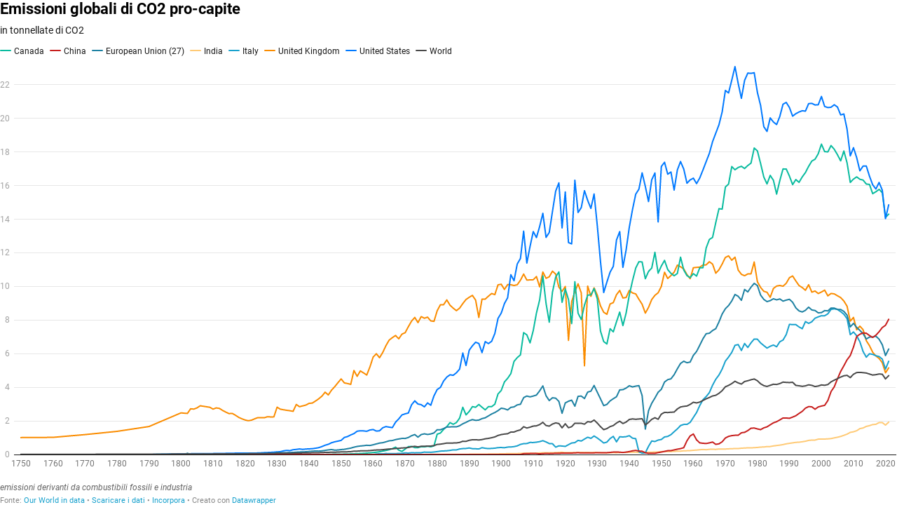

--- FILE ---
content_type: text/javascript
request_url: https://datawrapper.dwcdn.net/lib/vis/d3-lines.38ca451f.js
body_size: 104148
content:
!function(){"use strict";var t="http://www.w3.org/1999/xhtml",n={svg:"http://www.w3.org/2000/svg",xhtml:t,xlink:"http://www.w3.org/1999/xlink",xml:"http://www.w3.org/XML/1998/namespace",xmlns:"http://www.w3.org/2000/xmlns/"};function e(t){var e=t+="",r=e.indexOf(":");return r>=0&&"xmlns"!==(e=t.slice(0,r))&&(t=t.slice(r+1)),n.hasOwnProperty(e)?{space:n[e],local:t}:t}function r(n){return function(){var e=this.ownerDocument,r=this.namespaceURI;return r===t&&e.documentElement.namespaceURI===t?e.createElement(n):e.createElementNS(r,n)}}function i(t){return function(){return this.ownerDocument.createElementNS(t.space,t.local)}}function o(t){var n=e(t);return(n.local?i:r)(n)}function a(){}function u(t){return null==t?a:function(){return this.querySelector(t)}}function c(){return[]}function s(t){return new Array(t.length)}function l(t,n){this.ownerDocument=t.ownerDocument,this.namespaceURI=t.namespaceURI,this._next=null,this._parent=t,this.__data__=n}l.prototype={constructor:l,appendChild:function(t){return this._parent.insertBefore(t,this._next)},insertBefore:function(t,n){return this._parent.insertBefore(t,n)},querySelector:function(t){return this._parent.querySelector(t)},querySelectorAll:function(t){return this._parent.querySelectorAll(t)}};function f(t,n,e,r,i,o){for(var a,u=0,c=n.length,s=o.length;u<s;++u)(a=n[u])?(a.__data__=o[u],r[u]=a):e[u]=new l(t,o[u]);for(;u<c;++u)(a=n[u])&&(i[u]=a)}function h(t,n,e,r,i,o,a){var u,c,s,f={},h=n.length,d=o.length,p=new Array(h);for(u=0;u<h;++u)(c=n[u])&&(p[u]=s="$"+a.call(c,c.__data__,u,n),s in f?i[u]=c:f[s]=c);for(u=0;u<d;++u)(c=f[s="$"+a.call(t,o[u],u,o)])?(r[u]=c,c.__data__=o[u],f[s]=null):e[u]=new l(t,o[u]);for(u=0;u<h;++u)(c=n[u])&&f[p[u]]===c&&(i[u]=c)}function d(t,n){return t<n?-1:t>n?1:t>=n?0:NaN}function p(t){return function(){this.removeAttribute(t)}}function g(t){return function(){this.removeAttributeNS(t.space,t.local)}}function v(t,n){return function(){this.setAttribute(t,n)}}function y(t,n){return function(){this.setAttributeNS(t.space,t.local,n)}}function b(t,n){return function(){var e=n.apply(this,arguments);null==e?this.removeAttribute(t):this.setAttribute(t,e)}}function m(t,n){return function(){var e=n.apply(this,arguments);null==e?this.removeAttributeNS(t.space,t.local):this.setAttributeNS(t.space,t.local,e)}}function w(t){return t.ownerDocument&&t.ownerDocument.defaultView||t.document&&t||t.defaultView}function x(t){return function(){this.style.removeProperty(t)}}function _(t,n,e){return function(){this.style.setProperty(t,n,e)}}function M(t,n,e){return function(){var r=n.apply(this,arguments);null==r?this.style.removeProperty(t):this.style.setProperty(t,r,e)}}function k(t,n){return t.style.getPropertyValue(n)||w(t).getComputedStyle(t,null).getPropertyValue(n)}function A(t){return function(){delete this[t]}}function $(t,n){return function(){this[t]=n}}function L(t,n){return function(){var e=n.apply(this,arguments);null==e?delete this[t]:this[t]=e}}function N(t){return t.trim().split(/^|\s+/)}function j(t){return t.classList||new T(t)}function T(t){this._node=t,this._names=N(t.getAttribute("class")||"")}function S(t,n){for(var e=j(t),r=-1,i=n.length;++r<i;)e.add(n[r])}function O(t,n){for(var e=j(t),r=-1,i=n.length;++r<i;)e.remove(n[r])}function C(t){return function(){S(this,t)}}function E(t){return function(){O(this,t)}}function D(t,n){return function(){(n.apply(this,arguments)?S:O)(this,t)}}function z(){this.textContent=""}function Y(t){return function(){this.textContent=t}}function R(t){return function(){var n=t.apply(this,arguments);this.textContent=null==n?"":n}}function P(){this.innerHTML=""}function F(t){return function(){this.innerHTML=t}}function B(t){return function(){var n=t.apply(this,arguments);this.innerHTML=null==n?"":n}}function U(){this.nextSibling&&this.parentNode.appendChild(this)}function W(){this.previousSibling&&this.parentNode.insertBefore(this,this.parentNode.firstChild)}function I(){return null}function q(){var t=this.parentNode;t&&t.removeChild(this)}function H(){var t=this.cloneNode(!1),n=this.parentNode;return n?n.insertBefore(t,this.nextSibling):t}function G(){var t=this.cloneNode(!0),n=this.parentNode;return n?n.insertBefore(t,this.nextSibling):t}T.prototype={add:function(t){this._names.indexOf(t)<0&&(this._names.push(t),this._node.setAttribute("class",this._names.join(" ")))},remove:function(t){var n=this._names.indexOf(t);n>=0&&(this._names.splice(n,1),this._node.setAttribute("class",this._names.join(" ")))},contains:function(t){return this._names.indexOf(t)>=0}};var X={},Z=null;"undefined"!=typeof document&&("onmouseenter"in document.documentElement||(X={mouseenter:"mouseover",mouseleave:"mouseout"}));function V(t,n,e){return t=K(t,n,e),function(n){var e=n.relatedTarget;e&&(e===this||8&e.compareDocumentPosition(this))||t.call(this,n)}}function K(t,n,e){return function(r){var i=Z;Z=r;try{t.call(this,this.__data__,n,e)}finally{Z=i}}}function J(t){return t.trim().split(/^|\s+/).map((function(t){var n="",e=t.indexOf(".");return e>=0&&(n=t.slice(e+1),t=t.slice(0,e)),{type:t,name:n}}))}function Q(t){return function(){var n=this.__on;if(n){for(var e,r=0,i=-1,o=n.length;r<o;++r)e=n[r],t.type&&e.type!==t.type||e.name!==t.name?n[++i]=e:this.removeEventListener(e.type,e.listener,e.capture);++i?n.length=i:delete this.__on}}}function tt(t,n,e){var r=X.hasOwnProperty(t.type)?V:K;return function(i,o,a){var u,c=this.__on,s=r(n,o,a);if(c)for(var l=0,f=c.length;l<f;++l)if((u=c[l]).type===t.type&&u.name===t.name)return this.removeEventListener(u.type,u.listener,u.capture),this.addEventListener(u.type,u.listener=s,u.capture=e),void(u.value=n);this.addEventListener(t.type,s,e),u={type:t.type,name:t.name,value:n,listener:s,capture:e},c?c.push(u):this.__on=[u]}}function nt(t,n,e){var r=w(t),i=r.CustomEvent;"function"==typeof i?i=new i(n,e):(i=r.document.createEvent("Event"),e?(i.initEvent(n,e.bubbles,e.cancelable),i.detail=e.detail):i.initEvent(n,!1,!1)),t.dispatchEvent(i)}function et(t,n){return function(){return nt(this,t,n)}}function rt(t,n){return function(){return nt(this,t,n.apply(this,arguments))}}var it=[null];function ot(t,n){this._groups=t,this._parents=n}function at(){return new ot([[document.documentElement]],it)}function ut(t){return"string"==typeof t?new ot([[document.querySelector(t)]],[document.documentElement]):new ot([[t]],it)}function ct(){for(var t,n=Z;t=n.sourceEvent;)n=t;return n}function st(t){if("string"==typeof t){var n,e={},r=t.split(/([\.#])/g);for(t=r.shift();n=r.shift();)"."==n?e.class=e.class?e.class+" "+r.shift():r.shift():"#"==n&&(e.id=r.shift());return{tag:t,attr:e}}return t}function lt(){return null}ot.prototype=at.prototype={constructor:ot,select:function(t){"function"!=typeof t&&(t=u(t));for(var n=this._groups,e=n.length,r=new Array(e),i=0;i<e;++i)for(var o,a,c=n[i],s=c.length,l=r[i]=new Array(s),f=0;f<s;++f)(o=c[f])&&(a=t.call(o,o.__data__,f,c))&&("__data__"in o&&(a.__data__=o.__data__),l[f]=a);return new ot(r,this._parents)},selectAll:function(t){"function"!=typeof t&&(t=function(t){return null==t?c:function(){return this.querySelectorAll(t)}}(t));for(var n=this._groups,e=n.length,r=[],i=[],o=0;o<e;++o)for(var a,u=n[o],s=u.length,l=0;l<s;++l)(a=u[l])&&(r.push(t.call(a,a.__data__,l,u)),i.push(a));return new ot(r,i)},filter:function(t){"function"!=typeof t&&(t=function(t){return function(){return this.matches(t)}}(t));for(var n=this._groups,e=n.length,r=new Array(e),i=0;i<e;++i)for(var o,a=n[i],u=a.length,c=r[i]=[],s=0;s<u;++s)(o=a[s])&&t.call(o,o.__data__,s,a)&&c.push(o);return new ot(r,this._parents)},data:function(t,n){if(!t)return g=new Array(this.size()),s=-1,this.each((function(t){g[++s]=t})),g;var e=n?h:f,r=this._parents,i=this._groups;"function"!=typeof t&&(t=function(t){return function(){return t}}(t));for(var o=i.length,a=new Array(o),u=new Array(o),c=new Array(o),s=0;s<o;++s){var l=r[s],d=i[s],p=d.length,g=t.call(l,l&&l.__data__,s,r),v=g.length,y=u[s]=new Array(v),b=a[s]=new Array(v);e(l,d,y,b,c[s]=new Array(p),g,n);for(var m,w,x=0,_=0;x<v;++x)if(m=y[x]){for(x>=_&&(_=x+1);!(w=b[_])&&++_<v;);m._next=w||null}}return(a=new ot(a,r))._enter=u,a._exit=c,a},enter:function(){return new ot(this._enter||this._groups.map(s),this._parents)},exit:function(){return new ot(this._exit||this._groups.map(s),this._parents)},join:function(t,n,e){var r=this.enter(),i=this,o=this.exit();return r="function"==typeof t?t(r):r.append(t+""),null!=n&&(i=n(i)),null==e?o.remove():e(o),r&&i?r.merge(i).order():i},merge:function(t){for(var n=this._groups,e=t._groups,r=n.length,i=e.length,o=Math.min(r,i),a=new Array(r),u=0;u<o;++u)for(var c,s=n[u],l=e[u],f=s.length,h=a[u]=new Array(f),d=0;d<f;++d)(c=s[d]||l[d])&&(h[d]=c);for(;u<r;++u)a[u]=n[u];return new ot(a,this._parents)},order:function(){for(var t=this._groups,n=-1,e=t.length;++n<e;)for(var r,i=t[n],o=i.length-1,a=i[o];--o>=0;)(r=i[o])&&(a&&4^r.compareDocumentPosition(a)&&a.parentNode.insertBefore(r,a),a=r);return this},sort:function(t){function n(n,e){return n&&e?t(n.__data__,e.__data__):!n-!e}t||(t=d);for(var e=this._groups,r=e.length,i=new Array(r),o=0;o<r;++o){for(var a,u=e[o],c=u.length,s=i[o]=new Array(c),l=0;l<c;++l)(a=u[l])&&(s[l]=a);s.sort(n)}return new ot(i,this._parents).order()},call:function(){var t=arguments[0];return arguments[0]=this,t.apply(null,arguments),this},nodes:function(){var t=new Array(this.size()),n=-1;return this.each((function(){t[++n]=this})),t},node:function(){for(var t=this._groups,n=0,e=t.length;n<e;++n)for(var r=t[n],i=0,o=r.length;i<o;++i){var a=r[i];if(a)return a}return null},size:function(){var t=0;return this.each((function(){++t})),t},empty:function(){return!this.node()},each:function(t){for(var n=this._groups,e=0,r=n.length;e<r;++e)for(var i,o=n[e],a=0,u=o.length;a<u;++a)(i=o[a])&&t.call(i,i.__data__,a,o);return this},attr:function(t,n){var r=e(t);if(arguments.length<2){var i=this.node();return r.local?i.getAttributeNS(r.space,r.local):i.getAttribute(r)}return this.each((null==n?r.local?g:p:"function"==typeof n?r.local?m:b:r.local?y:v)(r,n))},style:function(t,n,e){return arguments.length>1?this.each((null==n?x:"function"==typeof n?M:_)(t,n,null==e?"":e)):k(this.node(),t)},property:function(t,n){return arguments.length>1?this.each((null==n?A:"function"==typeof n?L:$)(t,n)):this.node()[t]},classed:function(t,n){var e=N(t+"");if(arguments.length<2){for(var r=j(this.node()),i=-1,o=e.length;++i<o;)if(!r.contains(e[i]))return!1;return!0}return this.each(("function"==typeof n?D:n?C:E)(e,n))},text:function(t){return arguments.length?this.each(null==t?z:("function"==typeof t?R:Y)(t)):this.node().textContent},html:function(t){return arguments.length?this.each(null==t?P:("function"==typeof t?B:F)(t)):this.node().innerHTML},raise:function(){return this.each(U)},lower:function(){return this.each(W)},append:function(t){var n="function"==typeof t?t:o(t);return this.select((function(){return this.appendChild(n.apply(this,arguments))}))},insert:function(t,n){var e="function"==typeof t?t:o(t),r=null==n?I:"function"==typeof n?n:u(n);return this.select((function(){return this.insertBefore(e.apply(this,arguments),r.apply(this,arguments)||null)}))},remove:function(){return this.each(q)},clone:function(t){return this.select(t?G:H)},datum:function(t){return arguments.length?this.property("__data__",t):this.node().__data__},on:function(t,n,e){var r,i,o=J(t+""),a=o.length;if(!(arguments.length<2)){for(u=n?tt:Q,null==e&&(e=!1),r=0;r<a;++r)this.each(u(o[r],n,e));return this}var u=this.node().__on;if(u)for(var c,s=0,l=u.length;s<l;++s)for(r=0,c=u[s];r<a;++r)if((i=o[r]).type===c.type&&i.name===c.name)return c.value},dispatch:function(t,n){return this.each(("function"==typeof n?rt:et)(t,n))}};var ft=/^(allowReorder|attributeName|attributeType|autoReverse|baseFrequency|baseProfile|calcMode|clipPathUnits|contentScriptType|contentStyleType|diffuseConstant|edgeMode|externalResourcesRequired|filterRes|filterUnits|glyphRef|gradientTransform|gradientUnits|kernelMatrix|kernelUnitLength|keyPoints|keySplines|keyTimes|lengthAdjust|limitingConeAngle|markerHeight|markerUnits|markerWidth|maskContentUnits|maskUnits|numOctaves|pathLength|patternContentUnits|patternTransform|patternUnits|pointsAtX|pointsAtY|pointsAtZ|preserveAlpha|preserveAspectRatio|primitiveUnits|referrerPolicy|refX|refY|repeatCount|repeatDur|requiredExtensions|requiredFeatures|specularConstant|specularExponent|spreadMethod|startOffset|stdDeviation|stitchTiles|surfaceScale|systemLanguage|tableValues|targetX|targetY|textLength|viewBox|viewTarget|xChannelSelector|yChannelSelector|zoomAndPan)$/;function ht(){for(var t=arguments,n=0,e=t.length;n<e;)"string"!=typeof t[n]&&"number"!=typeof t[n]||(t[n]=function(t){return function(n){return n[t]}}(t[n])),n++;return function(n){for(var e=0,r=t.length;e++<r;)n=t[e-1].call(this,n);return n}}function dt(t){return"function"==typeof t?function(n,e){return t(n)<t(e)?-1:t(n)>t(e)?1:t(n)>=t(e)?0:NaN}:function(n,e){return n[t]<e[t]?-1:n[t]>e[t]?1:n[t]>=e[t]?0:NaN}}ht.not=function(t){return!t},ht.run=function(t){return t()},ht.objToFn=function(t,n){return 1==arguments.length&&(n=void 0),function(e){return void 0!==t[e]?t[e]:n}};function pt(){}function gt(t,n){var e=new pt;if(t instanceof pt)t.each((function(t,n){e.set(n,t)}));else if(Array.isArray(t)){var r,i=-1,o=t.length;if(null==n)for(;++i<o;)e.set(i,t[i]);else for(;++i<o;)e.set(n(r=t[i],i,t),r)}else if(t)for(var a in t)e.set(a,t[a]);return e}function vt(){}pt.prototype=gt.prototype={constructor:pt,has:function(t){return"$"+t in this},get:function(t){return this["$"+t]},set:function(t,n){return this["$"+t]=n,this},remove:function(t){var n="$"+t;return n in this&&delete this[n]},clear:function(){for(var t in this)"$"===t[0]&&delete this[t]},keys:function(){var t=[];for(var n in this)"$"===n[0]&&t.push(n.slice(1));return t},values:function(){var t=[];for(var n in this)"$"===n[0]&&t.push(this[n]);return t},entries:function(){var t=[];for(var n in this)"$"===n[0]&&t.push({key:n.slice(1),value:this[n]});return t},size:function(){var t=0;for(var n in this)"$"===n[0]&&++t;return t},empty:function(){for(var t in this)if("$"===t[0])return!1;return!0},each:function(t){for(var n in this)"$"===n[0]&&t(this[n],n.slice(1),this)}};var yt=gt.prototype;function bt(t,n){return t<n?-1:t>n?1:t>=n?0:NaN}function mt(t){return 1===t.length&&(t=function(t){return function(n,e){return bt(t(n),e)}}(t)),{left:function(n,e,r,i){for(null==r&&(r=0),null==i&&(i=n.length);r<i;){var o=r+i>>>1;t(n[o],e)<0?r=o+1:i=o}return r},right:function(n,e,r,i){for(null==r&&(r=0),null==i&&(i=n.length);r<i;){var o=r+i>>>1;t(n[o],e)>0?i=o:r=o+1}return r}}}vt.prototype=function(t,n){var e=new vt;if(t instanceof vt)t.each((function(t){e.add(t)}));else if(t){var r=-1,i=t.length;if(null==n)for(;++r<i;)e.add(t[r]);else for(;++r<i;)e.add(n(t[r],r,t))}return e}.prototype={constructor:vt,has:yt.has,add:function(t){return this["$"+(t+="")]=t,this},remove:yt.remove,clear:yt.clear,values:yt.keys,size:yt.size,empty:yt.empty,each:yt.each},at.prototype.translate=function(t,n){var e=this.node();return e?e.getBBox?this.attr("transform",(function(e,r){var i="function"==typeof t?t.call(this,e,r):t;return 0===n?i=[i,0]:1===n&&(i=[0,i]),"translate("+i[0]+","+i[1]+")"})):this.style("transform",(function(e,r){var i="function"==typeof t?t.call(this,e,r):t;return 0===n?i=[i,0]:1===n&&(i=[0,i]),"translate("+i[0]+"px,"+i[1]+"px)"})):this},at.prototype.append=function(t){var n,e;"function"==typeof t?n=t:(e=st(t),n=o(e.tag));var r=this.select((function(){return this.appendChild(n.apply(this,arguments))}));if(e)for(var i in e.attr)r.attr(i,e.attr[i]);return r},at.prototype.insert=function(t,n){var e=st(t),r=o(e.tag),i=null==n?lt:"function"==typeof n?n:u(n),a=this.select((function(){return this.insertBefore(r.apply(this,arguments),i.apply(this,arguments)||null)}));for(var c in e.attr)a.attr(c,e.attr[c]);return a},at.prototype.parent=function(){var t=[];return this.filter((function(){return!(t.indexOf(this.parentNode)>-1)&&(t.push(this.parentNode),!0)})).select((function(){return this.parentNode}))},at.prototype.selectAppend=function(t){var n,e=u(t),r=st(t);for(var i in t=o(r.tag),n=this.select((function(){return e.apply(this,arguments)||this.appendChild(t.apply(this,arguments))})),r.attr)n.attr(i,r.attr[i]);return n},at.prototype.tspans=function(t,n){return this.selectAll("tspan").data((function(n,e){return("function"==typeof t?t.call(this,n,e):t).map((function(t){return{line:t,parent:n}}))})).enter().append("tspan").text((function(t){return t.line})).attr("x",0).attr("dy",(function(t,e){return e?("function"==typeof n?n.call(this,t.parent,t.line,e):n)||15:0}))},at.prototype.appendMany=function(t,n){if("string"==typeof n){console.warn("DEPRECATED: jetpack's appendMany order of arguments has changed. It's appendMany('div', data) from now on");var e=n;n=t,t=e}return this.selectAll(null).data(n).enter().append(t)},at.prototype.at=function(t,n){if("object"==typeof t){for(var e in t)this.attr(ft.test(e)?e:e.replace(/([a-z\d])([A-Z])/g,"$1-$2").toLowerCase(),t[e]);return this}return 1==arguments.length?this.attr(t):this.attr(t,n)},at.prototype.st=function(t,n){if("object"==typeof t){for(var e in t)r(this,e,t[e]);return this}return 1==arguments.length?this.style(t):r(this,t,n);function r(t,n,e){n=n.replace(/([a-z\d])([A-Z])/g,"$1-$2").toLowerCase();return~"top left bottom right padding-top padding-left padding-bottom padding-right border-top b-width border-left-width border-botto-width m border-right-width margin-top margin-left margin-bottom margin-right font-size width stroke-width line-height margin padding border border-radius max-width min-width max-height min-height".indexOf(n)?t.style(n,"function"==typeof e?o(e):i(e)):t.style(n,e),t}function i(t){return t.match?t:t+"px"}function o(t){return function(){var n=t.apply(this,arguments);return i(n)}}},at.prototype.prop=at.prototype.property;var wt=mt(bt).right;function xt(t,n){var e,r,i,o=t.length,a=-1;if(null==n){for(;++a<o;)if(null!=(e=t[a])&&e>=e)for(r=i=e;++a<o;)null!=(e=t[a])&&(r>e&&(r=e),i<e&&(i=e))}else for(;++a<o;)if(null!=(e=n(t[a],a,t))&&e>=e)for(r=i=e;++a<o;)null!=(e=n(t[a],a,t))&&(r>e&&(r=e),i<e&&(i=e));return[r,i]}function _t(t,n,e){t=+t,n=+n,e=(i=arguments.length)<2?(n=t,t=0,1):i<3?1:+e;for(var r=-1,i=0|Math.max(0,Math.ceil((n-t)/e)),o=new Array(i);++r<i;)o[r]=t+r*e;return o}var Mt=Math.sqrt(50),kt=Math.sqrt(10),At=Math.sqrt(2);function $t(t,n,e){var r,i,o,a,u=-1;if(e=+e,(t=+t)===(n=+n)&&e>0)return[t];if((r=n<t)&&(i=t,t=n,n=i),0===(a=Lt(t,n,e))||!isFinite(a))return[];if(a>0)for(t=Math.ceil(t/a),n=Math.floor(n/a),o=new Array(i=Math.ceil(n-t+1));++u<i;)o[u]=(t+u)*a;else for(t=Math.floor(t*a),n=Math.ceil(n*a),o=new Array(i=Math.ceil(t-n+1));++u<i;)o[u]=(t-u)/a;return r&&o.reverse(),o}function Lt(t,n,e){var r=(n-t)/Math.max(0,e),i=Math.floor(Math.log(r)/Math.LN10),o=r/Math.pow(10,i);return i>=0?(o>=Mt?10:o>=kt?5:o>=At?2:1)*Math.pow(10,i):-Math.pow(10,-i)/(o>=Mt?10:o>=kt?5:o>=At?2:1)}function Nt(t,n,e){var r=Math.abs(n-t)/Math.max(0,e),i=Math.pow(10,Math.floor(Math.log(r)/Math.LN10)),o=r/i;return o>=Mt?i*=10:o>=kt?i*=5:o>=At&&(i*=2),n<t?-i:i}function jt(t,n){var e,r,i=t.length,o=-1;if(null==n){for(;++o<i;)if(null!=(e=t[o])&&e>=e)for(r=e;++o<i;)null!=(e=t[o])&&r>e&&(r=e)}else for(;++o<i;)if(null!=(e=n(t[o],o,t))&&e>=e)for(r=e;++o<i;)null!=(e=n(t[o],o,t))&&r>e&&(r=e);return r}var Tt=Array.prototype,St=Tt.map,Ot=Tt.slice,Ct={name:"implicit"};function Et(){var t,n,e=function t(n){var e=gt(),r=[],i=Ct;function o(t){var o=t+"",a=e.get(o);if(!a){if(i!==Ct)return i;e.set(o,a=r.push(t))}return n[(a-1)%n.length]}return n=null==n?[]:Ot.call(n),o.domain=function(t){if(!arguments.length)return r.slice();r=[],e=gt();for(var n,i,a=-1,u=t.length;++a<u;)e.has(i=(n=t[a])+"")||e.set(i,r.push(n));return o},o.range=function(t){return arguments.length?(n=Ot.call(t),o):n.slice()},o.unknown=function(t){return arguments.length?(i=t,o):i},o.copy=function(){return t().domain(r).range(n).unknown(i)},o}().unknown(void 0),r=e.domain,i=e.range,o=[0,1],a=!1,u=0,c=0,s=.5;function l(){var e=r().length,l=o[1]<o[0],f=o[l-0],h=o[1-l];t=(h-f)/Math.max(1,e-u+2*c),a&&(t=Math.floor(t)),f+=(h-f-t*(e-u))*s,n=t*(1-u),a&&(f=Math.round(f),n=Math.round(n));var d=_t(e).map((function(n){return f+t*n}));return i(l?d.reverse():d)}return delete e.unknown,e.domain=function(t){return arguments.length?(r(t),l()):r()},e.range=function(t){return arguments.length?(o=[+t[0],+t[1]],l()):o.slice()},e.rangeRound=function(t){return o=[+t[0],+t[1]],a=!0,l()},e.bandwidth=function(){return n},e.step=function(){return t},e.round=function(t){return arguments.length?(a=!!t,l()):a},e.padding=function(t){return arguments.length?(u=c=Math.max(0,Math.min(1,t)),l()):u},e.paddingInner=function(t){return arguments.length?(u=Math.max(0,Math.min(1,t)),l()):u},e.paddingOuter=function(t){return arguments.length?(c=Math.max(0,Math.min(1,t)),l()):c},e.align=function(t){return arguments.length?(s=Math.max(0,Math.min(1,t)),l()):s},e.copy=function(){return Et().domain(r()).range(o).round(a).paddingInner(u).paddingOuter(c).align(s)},l()}function Dt(){return function t(n){var e=n.copy;return n.padding=n.paddingOuter,delete n.paddingInner,delete n.paddingOuter,n.copy=function(){return t(e())},n}(Et().paddingInner(1))}function zt(t,n,e){t.prototype=n.prototype=e,e.constructor=t}function Yt(t,n){var e=Object.create(t.prototype);for(var r in n)e[r]=n[r];return e}function Rt(){}var Pt="\\s*([+-]?\\d+)\\s*",Ft="\\s*([+-]?\\d*\\.?\\d+(?:[eE][+-]?\\d+)?)\\s*",Bt="\\s*([+-]?\\d*\\.?\\d+(?:[eE][+-]?\\d+)?)%\\s*",Ut=/^#([0-9a-f]{3})$/,Wt=/^#([0-9a-f]{6})$/,It=new RegExp("^rgb\\("+[Pt,Pt,Pt]+"\\)$"),qt=new RegExp("^rgb\\("+[Bt,Bt,Bt]+"\\)$"),Ht=new RegExp("^rgba\\("+[Pt,Pt,Pt,Ft]+"\\)$"),Gt=new RegExp("^rgba\\("+[Bt,Bt,Bt,Ft]+"\\)$"),Xt=new RegExp("^hsl\\("+[Ft,Bt,Bt]+"\\)$"),Zt=new RegExp("^hsla\\("+[Ft,Bt,Bt,Ft]+"\\)$"),Vt={aliceblue:15792383,antiquewhite:16444375,aqua:65535,aquamarine:8388564,azure:15794175,beige:16119260,bisque:16770244,black:0,blanchedalmond:16772045,blue:255,blueviolet:9055202,brown:10824234,burlywood:14596231,cadetblue:6266528,chartreuse:8388352,chocolate:13789470,coral:16744272,cornflowerblue:6591981,cornsilk:16775388,crimson:14423100,cyan:65535,darkblue:139,darkcyan:35723,darkgoldenrod:12092939,darkgray:11119017,darkgreen:25600,darkgrey:11119017,darkkhaki:12433259,darkmagenta:9109643,darkolivegreen:5597999,darkorange:16747520,darkorchid:10040012,darkred:9109504,darksalmon:15308410,darkseagreen:9419919,darkslateblue:4734347,darkslategray:3100495,darkslategrey:3100495,darkturquoise:52945,darkviolet:9699539,deeppink:16716947,deepskyblue:49151,dimgray:6908265,dimgrey:6908265,dodgerblue:2003199,firebrick:11674146,floralwhite:16775920,forestgreen:2263842,fuchsia:16711935,gainsboro:14474460,ghostwhite:16316671,gold:16766720,goldenrod:14329120,gray:8421504,green:32768,greenyellow:11403055,grey:8421504,honeydew:15794160,hotpink:16738740,indianred:13458524,indigo:4915330,ivory:16777200,khaki:15787660,lavender:15132410,lavenderblush:16773365,lawngreen:8190976,lemonchiffon:16775885,lightblue:11393254,lightcoral:15761536,lightcyan:14745599,lightgoldenrodyellow:16448210,lightgray:13882323,lightgreen:9498256,lightgrey:13882323,lightpink:16758465,lightsalmon:16752762,lightseagreen:2142890,lightskyblue:8900346,lightslategray:7833753,lightslategrey:7833753,lightsteelblue:11584734,lightyellow:16777184,lime:65280,limegreen:3329330,linen:16445670,magenta:16711935,maroon:8388608,mediumaquamarine:6737322,mediumblue:205,mediumorchid:12211667,mediumpurple:9662683,mediumseagreen:3978097,mediumslateblue:8087790,mediumspringgreen:64154,mediumturquoise:4772300,mediumvioletred:13047173,midnightblue:1644912,mintcream:16121850,mistyrose:16770273,moccasin:16770229,navajowhite:16768685,navy:128,oldlace:16643558,olive:8421376,olivedrab:7048739,orange:16753920,orangered:16729344,orchid:14315734,palegoldenrod:15657130,palegreen:10025880,paleturquoise:11529966,palevioletred:14381203,papayawhip:16773077,peachpuff:16767673,peru:13468991,pink:16761035,plum:14524637,powderblue:11591910,purple:8388736,rebeccapurple:6697881,red:16711680,rosybrown:12357519,royalblue:4286945,saddlebrown:9127187,salmon:16416882,sandybrown:16032864,seagreen:3050327,seashell:16774638,sienna:10506797,silver:12632256,skyblue:8900331,slateblue:6970061,slategray:7372944,slategrey:7372944,snow:16775930,springgreen:65407,steelblue:4620980,tan:13808780,teal:32896,thistle:14204888,tomato:16737095,turquoise:4251856,violet:15631086,wheat:16113331,white:16777215,whitesmoke:16119285,yellow:16776960,yellowgreen:10145074};function Kt(t){var n;return t=(t+"").trim().toLowerCase(),(n=Ut.exec(t))?new en((n=parseInt(n[1],16))>>8&15|n>>4&240,n>>4&15|240&n,(15&n)<<4|15&n,1):(n=Wt.exec(t))?Jt(parseInt(n[1],16)):(n=It.exec(t))?new en(n[1],n[2],n[3],1):(n=qt.exec(t))?new en(255*n[1]/100,255*n[2]/100,255*n[3]/100,1):(n=Ht.exec(t))?Qt(n[1],n[2],n[3],n[4]):(n=Gt.exec(t))?Qt(255*n[1]/100,255*n[2]/100,255*n[3]/100,n[4]):(n=Xt.exec(t))?on(n[1],n[2]/100,n[3]/100,1):(n=Zt.exec(t))?on(n[1],n[2]/100,n[3]/100,n[4]):Vt.hasOwnProperty(t)?Jt(Vt[t]):"transparent"===t?new en(NaN,NaN,NaN,0):null}function Jt(t){return new en(t>>16&255,t>>8&255,255&t,1)}function Qt(t,n,e,r){return r<=0&&(t=n=e=NaN),new en(t,n,e,r)}function tn(t){return t instanceof Rt||(t=Kt(t)),t?new en((t=t.rgb()).r,t.g,t.b,t.opacity):new en}function nn(t,n,e,r){return 1===arguments.length?tn(t):new en(t,n,e,null==r?1:r)}function en(t,n,e,r){this.r=+t,this.g=+n,this.b=+e,this.opacity=+r}function rn(t){return((t=Math.max(0,Math.min(255,Math.round(t)||0)))<16?"0":"")+t.toString(16)}function on(t,n,e,r){return r<=0?t=n=e=NaN:e<=0||e>=1?t=n=NaN:n<=0&&(t=NaN),new un(t,n,e,r)}function an(t){if(t instanceof un)return new un(t.h,t.s,t.l,t.opacity);if(t instanceof Rt||(t=Kt(t)),!t)return new un;if(t instanceof un)return t;var n=(t=t.rgb()).r/255,e=t.g/255,r=t.b/255,i=Math.min(n,e,r),o=Math.max(n,e,r),a=NaN,u=o-i,c=(o+i)/2;return u?(a=n===o?(e-r)/u+6*(e<r):e===o?(r-n)/u+2:(n-e)/u+4,u/=c<.5?o+i:2-o-i,a*=60):u=c>0&&c<1?0:a,new un(a,u,c,t.opacity)}function un(t,n,e,r){this.h=+t,this.s=+n,this.l=+e,this.opacity=+r}function cn(t,n,e){return 255*(t<60?n+(e-n)*t/60:t<180?e:t<240?n+(e-n)*(240-t)/60:n)}zt(Rt,Kt,{displayable:function(){return this.rgb().displayable()},hex:function(){return this.rgb().hex()},toString:function(){return this.rgb()+""}}),zt(en,nn,Yt(Rt,{brighter:function(t){return t=null==t?1/.7:Math.pow(1/.7,t),new en(this.r*t,this.g*t,this.b*t,this.opacity)},darker:function(t){return t=null==t?.7:Math.pow(.7,t),new en(this.r*t,this.g*t,this.b*t,this.opacity)},rgb:function(){return this},displayable:function(){return 0<=this.r&&this.r<=255&&0<=this.g&&this.g<=255&&0<=this.b&&this.b<=255&&0<=this.opacity&&this.opacity<=1},hex:function(){return"#"+rn(this.r)+rn(this.g)+rn(this.b)},toString:function(){var t=this.opacity;return(1===(t=isNaN(t)?1:Math.max(0,Math.min(1,t)))?"rgb(":"rgba(")+Math.max(0,Math.min(255,Math.round(this.r)||0))+", "+Math.max(0,Math.min(255,Math.round(this.g)||0))+", "+Math.max(0,Math.min(255,Math.round(this.b)||0))+(1===t?")":", "+t+")")}})),zt(un,(function(t,n,e,r){return 1===arguments.length?an(t):new un(t,n,e,null==r?1:r)}),Yt(Rt,{brighter:function(t){return t=null==t?1/.7:Math.pow(1/.7,t),new un(this.h,this.s,this.l*t,this.opacity)},darker:function(t){return t=null==t?.7:Math.pow(.7,t),new un(this.h,this.s,this.l*t,this.opacity)},rgb:function(){var t=this.h%360+360*(this.h<0),n=isNaN(t)||isNaN(this.s)?0:this.s,e=this.l,r=e+(e<.5?e:1-e)*n,i=2*e-r;return new en(cn(t>=240?t-240:t+120,i,r),cn(t,i,r),cn(t<120?t+240:t-120,i,r),this.opacity)},displayable:function(){return(0<=this.s&&this.s<=1||isNaN(this.s))&&0<=this.l&&this.l<=1&&0<=this.opacity&&this.opacity<=1}}));var sn=Math.PI/180,ln=180/Math.PI,fn=6/29,hn=3*fn*fn;function dn(t){if(t instanceof gn)return new gn(t.l,t.a,t.b,t.opacity);if(t instanceof xn){if(isNaN(t.h))return new gn(t.l,0,0,t.opacity);var n=t.h*sn;return new gn(t.l,Math.cos(n)*t.c,Math.sin(n)*t.c,t.opacity)}t instanceof en||(t=tn(t));var e,r,i=mn(t.r),o=mn(t.g),a=mn(t.b),u=vn((.2225045*i+.7168786*o+.0606169*a)/1);return i===o&&o===a?e=r=u:(e=vn((.4360747*i+.3850649*o+.1430804*a)/.96422),r=vn((.0139322*i+.0971045*o+.7141733*a)/.82521)),new gn(116*u-16,500*(e-u),200*(u-r),t.opacity)}function pn(t,n,e,r){return 1===arguments.length?dn(t):new gn(t,n,e,null==r?1:r)}function gn(t,n,e,r){this.l=+t,this.a=+n,this.b=+e,this.opacity=+r}function vn(t){return t>.008856451679035631?Math.pow(t,1/3):t/hn+4/29}function yn(t){return t>fn?t*t*t:hn*(t-4/29)}function bn(t){return 255*(t<=.0031308?12.92*t:1.055*Math.pow(t,1/2.4)-.055)}function mn(t){return(t/=255)<=.04045?t/12.92:Math.pow((t+.055)/1.055,2.4)}function wn(t){if(t instanceof xn)return new xn(t.h,t.c,t.l,t.opacity);if(t instanceof gn||(t=dn(t)),0===t.a&&0===t.b)return new xn(NaN,0,t.l,t.opacity);var n=Math.atan2(t.b,t.a)*ln;return new xn(n<0?n+360:n,Math.sqrt(t.a*t.a+t.b*t.b),t.l,t.opacity)}function xn(t,n,e,r){this.h=+t,this.c=+n,this.l=+e,this.opacity=+r}zt(gn,pn,Yt(Rt,{brighter:function(t){return new gn(this.l+18*(null==t?1:t),this.a,this.b,this.opacity)},darker:function(t){return new gn(this.l-18*(null==t?1:t),this.a,this.b,this.opacity)},rgb:function(){var t=(this.l+16)/116,n=isNaN(this.a)?t:t+this.a/500,e=isNaN(this.b)?t:t-this.b/200;return new en(bn(3.1338561*(n=.96422*yn(n))-1.6168667*(t=1*yn(t))-.4906146*(e=.82521*yn(e))),bn(-.9787684*n+1.9161415*t+.033454*e),bn(.0719453*n-.2289914*t+1.4052427*e),this.opacity)}})),zt(xn,(function(t,n,e,r){return 1===arguments.length?wn(t):new xn(t,n,e,null==r?1:r)}),Yt(Rt,{brighter:function(t){return new xn(this.h,this.c,this.l+18*(null==t?1:t),this.opacity)},darker:function(t){return new xn(this.h,this.c,this.l-18*(null==t?1:t),this.opacity)},rgb:function(){return dn(this).rgb()}}));var _n=-.14861,Mn=1.78277,kn=-.29227,An=-.90649,$n=1.97294,Ln=$n*An,Nn=$n*Mn,jn=Mn*kn-An*_n;function Tn(t){if(t instanceof Sn)return new Sn(t.h,t.s,t.l,t.opacity);t instanceof en||(t=tn(t));var n=t.r/255,e=t.g/255,r=t.b/255,i=(jn*r+Ln*n-Nn*e)/(jn+Ln-Nn),o=r-i,a=($n*(e-i)-kn*o)/An,u=Math.sqrt(a*a+o*o)/($n*i*(1-i)),c=u?Math.atan2(a,o)*ln-120:NaN;return new Sn(c<0?c+360:c,u,i,t.opacity)}function Sn(t,n,e,r){this.h=+t,this.s=+n,this.l=+e,this.opacity=+r}function On(t){return function(){return t}}function Cn(t){return 1==(t=+t)?En:function(n,e){return e-n?function(t,n,e){return t=Math.pow(t,e),n=Math.pow(n,e)-t,e=1/e,function(r){return Math.pow(t+r*n,e)}}(n,e,t):On(isNaN(n)?e:n)}}function En(t,n){var e=n-t;return e?function(t,n){return function(e){return t+e*n}}(t,e):On(isNaN(t)?n:t)}zt(Sn,(function(t,n,e,r){return 1===arguments.length?Tn(t):new Sn(t,n,e,null==r?1:r)}),Yt(Rt,{brighter:function(t){return t=null==t?1/.7:Math.pow(1/.7,t),new Sn(this.h,this.s,this.l*t,this.opacity)},darker:function(t){return t=null==t?.7:Math.pow(.7,t),new Sn(this.h,this.s,this.l*t,this.opacity)},rgb:function(){var t=isNaN(this.h)?0:(this.h+120)*sn,n=+this.l,e=isNaN(this.s)?0:this.s*n*(1-n),r=Math.cos(t),i=Math.sin(t);return new en(255*(n+e*(_n*r+Mn*i)),255*(n+e*(kn*r+An*i)),255*(n+e*($n*r)),this.opacity)}}));var Dn=function t(n){var e=Cn(n);function r(t,n){var r=e((t=nn(t)).r,(n=nn(n)).r),i=e(t.g,n.g),o=e(t.b,n.b),a=En(t.opacity,n.opacity);return function(n){return t.r=r(n),t.g=i(n),t.b=o(n),t.opacity=a(n),t+""}}return r.gamma=t,r}(1);function zn(t,n){var e,r=n?n.length:0,i=t?Math.min(r,t.length):0,o=new Array(i),a=new Array(r);for(e=0;e<i;++e)o[e]=Wn(t[e],n[e]);for(;e<r;++e)a[e]=n[e];return function(t){for(e=0;e<i;++e)a[e]=o[e](t);return a}}function Yn(t,n){var e=new Date;return n-=t=+t,function(r){return e.setTime(t+n*r),e}}function Rn(t,n){return n-=t=+t,function(e){return t+n*e}}function Pn(t,n){var e,r={},i={};for(e in null!==t&&"object"==typeof t||(t={}),null!==n&&"object"==typeof n||(n={}),n)e in t?r[e]=Wn(t[e],n[e]):i[e]=n[e];return function(t){for(e in r)i[e]=r[e](t);return i}}var Fn=/[-+]?(?:\d+\.?\d*|\.?\d+)(?:[eE][-+]?\d+)?/g,Bn=new RegExp(Fn.source,"g");function Un(t,n){var e,r,i,o=Fn.lastIndex=Bn.lastIndex=0,a=-1,u=[],c=[];for(t+="",n+="";(e=Fn.exec(t))&&(r=Bn.exec(n));)(i=r.index)>o&&(i=n.slice(o,i),u[a]?u[a]+=i:u[++a]=i),(e=e[0])===(r=r[0])?u[a]?u[a]+=r:u[++a]=r:(u[++a]=null,c.push({i:a,x:Rn(e,r)})),o=Bn.lastIndex;return o<n.length&&(i=n.slice(o),u[a]?u[a]+=i:u[++a]=i),u.length<2?c[0]?function(t){return function(n){return t(n)+""}}(c[0].x):function(t){return function(){return t}}(n):(n=c.length,function(t){for(var e,r=0;r<n;++r)u[(e=c[r]).i]=e.x(t);return u.join("")})}function Wn(t,n){var e,r=typeof n;return null==n||"boolean"===r?On(n):("number"===r?Rn:"string"===r?(e=Kt(n))?(n=e,Dn):Un:n instanceof Kt?Dn:n instanceof Date?Yn:Array.isArray(n)?zn:"function"!=typeof n.valueOf&&"function"!=typeof n.toString||isNaN(n)?Pn:Rn)(t,n)}function In(t,n){return n-=t=+t,function(e){return Math.round(t+n*e)}}function qn(t){return function(){return t}}function Hn(t){return+t}var Gn=[0,1];function Xn(t,n){return(n-=t=+t)?function(e){return(e-t)/n}:qn(n)}function Zn(t,n,e,r){var i=t[0],o=t[1],a=n[0],u=n[1];return o<i?(i=e(o,i),a=r(u,a)):(i=e(i,o),a=r(a,u)),function(t){return a(i(t))}}function Vn(t,n,e,r){var i=Math.min(t.length,n.length)-1,o=new Array(i),a=new Array(i),u=-1;for(t[i]<t[0]&&(t=t.slice().reverse(),n=n.slice().reverse());++u<i;)o[u]=e(t[u],t[u+1]),a[u]=r(n[u],n[u+1]);return function(n){var e=wt(t,n,1,i)-1;return a[e](o[e](n))}}function Kn(t,n){return n.domain(t.domain()).range(t.range()).interpolate(t.interpolate()).clamp(t.clamp())}function Jn(t,n){var e,r,i,o=Gn,a=Gn,u=Wn,c=!1;function s(){return e=Math.min(o.length,a.length)>2?Vn:Zn,r=i=null,l}function l(n){return(r||(r=e(o,a,c?function(t){return function(n,e){var r=t(n=+n,e=+e);return function(t){return t<=n?0:t>=e?1:r(t)}}}(t):t,u)))(+n)}return l.invert=function(t){return(i||(i=e(a,o,Xn,c?function(t){return function(n,e){var r=t(n=+n,e=+e);return function(t){return t<=0?n:t>=1?e:r(t)}}}(n):n)))(+t)},l.domain=function(t){return arguments.length?(o=St.call(t,Hn),s()):o.slice()},l.range=function(t){return arguments.length?(a=Ot.call(t),s()):a.slice()},l.rangeRound=function(t){return a=Ot.call(t),u=In,s()},l.clamp=function(t){return arguments.length?(c=!!t,s()):c},l.interpolate=function(t){return arguments.length?(u=t,s()):u},s()}function Qn(t,n){if((e=(t=n?t.toExponential(n-1):t.toExponential()).indexOf("e"))<0)return null;var e,r=t.slice(0,e);return[r.length>1?r[0]+r.slice(2):r,+t.slice(e+1)]}function te(t){return(t=Qn(Math.abs(t)))?t[1]:NaN}var ne,ee=/^(?:(.)?([<>=^]))?([+\-( ])?([$#])?(0)?(\d+)?(,)?(\.\d+)?(~)?([a-z%])?$/i;function re(t){return new ie(t)}function ie(t){if(!(n=ee.exec(t)))throw new Error("invalid format: "+t);var n;this.fill=n[1]||" ",this.align=n[2]||">",this.sign=n[3]||"-",this.symbol=n[4]||"",this.zero=!!n[5],this.width=n[6]&&+n[6],this.comma=!!n[7],this.precision=n[8]&&+n[8].slice(1),this.trim=!!n[9],this.type=n[10]||""}function oe(t,n){var e=Qn(t,n);if(!e)return t+"";var r=e[0],i=e[1];return i<0?"0."+new Array(-i).join("0")+r:r.length>i+1?r.slice(0,i+1)+"."+r.slice(i+1):r+new Array(i-r.length+2).join("0")}re.prototype=ie.prototype,ie.prototype.toString=function(){return this.fill+this.align+this.sign+this.symbol+(this.zero?"0":"")+(null==this.width?"":Math.max(1,0|this.width))+(this.comma?",":"")+(null==this.precision?"":"."+Math.max(0,0|this.precision))+(this.trim?"~":"")+this.type};var ae={"%":function(t,n){return(100*t).toFixed(n)},b:function(t){return Math.round(t).toString(2)},c:function(t){return t+""},d:function(t){return Math.round(t).toString(10)},e:function(t,n){return t.toExponential(n)},f:function(t,n){return t.toFixed(n)},g:function(t,n){return t.toPrecision(n)},o:function(t){return Math.round(t).toString(8)},p:function(t,n){return oe(100*t,n)},r:oe,s:function(t,n){var e=Qn(t,n);if(!e)return t+"";var r=e[0],i=e[1],o=i-(ne=3*Math.max(-8,Math.min(8,Math.floor(i/3))))+1,a=r.length;return o===a?r:o>a?r+new Array(o-a+1).join("0"):o>0?r.slice(0,o)+"."+r.slice(o):"0."+new Array(1-o).join("0")+Qn(t,Math.max(0,n+o-1))[0]},X:function(t){return Math.round(t).toString(16).toUpperCase()},x:function(t){return Math.round(t).toString(16)}};function ue(t){return t}var ce,se,le,fe=["y","z","a","f","p","n","µ","m","","k","M","G","T","P","E","Z","Y"];function he(t){var n,e,r=t.grouping&&t.thousands?(n=t.grouping,e=t.thousands,function(t,r){for(var i=t.length,o=[],a=0,u=n[0],c=0;i>0&&u>0&&(c+u+1>r&&(u=Math.max(1,r-c)),o.push(t.substring(i-=u,i+u)),!((c+=u+1)>r));)u=n[a=(a+1)%n.length];return o.reverse().join(e)}):ue,i=t.currency,o=t.decimal,a=t.numerals?function(t){return function(n){return n.replace(/[0-9]/g,(function(n){return t[+n]}))}}(t.numerals):ue,u=t.percent||"%";function c(t){var n=(t=re(t)).fill,e=t.align,c=t.sign,s=t.symbol,l=t.zero,f=t.width,h=t.comma,d=t.precision,p=t.trim,g=t.type;"n"===g?(h=!0,g="g"):ae[g]||(null==d&&(d=12),p=!0,g="g"),(l||"0"===n&&"="===e)&&(l=!0,n="0",e="=");var v="$"===s?i[0]:"#"===s&&/[boxX]/.test(g)?"0"+g.toLowerCase():"",y="$"===s?i[1]:/[%p]/.test(g)?u:"",b=ae[g],m=/[defgprs%]/.test(g);function w(t){var i,u,s,w=v,x=y;if("c"===g)x=b(t)+x,t="";else{var _=(t=+t)<0;if(t=b(Math.abs(t),d),p&&(t=function(t){t:for(var n,e=t.length,r=1,i=-1;r<e;++r)switch(t[r]){case".":i=n=r;break;case"0":0===i&&(i=r),n=r;break;default:if(i>0){if(!+t[r])break t;i=0}}return i>0?t.slice(0,i)+t.slice(n+1):t}(t)),_&&0==+t&&(_=!1),w=(_?"("===c?c:"-":"-"===c||"("===c?"":c)+w,x=("s"===g?fe[8+ne/3]:"")+x+(_&&"("===c?")":""),m)for(i=-1,u=t.length;++i<u;)if(48>(s=t.charCodeAt(i))||s>57){x=(46===s?o+t.slice(i+1):t.slice(i))+x,t=t.slice(0,i);break}}h&&!l&&(t=r(t,1/0));var M=w.length+t.length+x.length,k=M<f?new Array(f-M+1).join(n):"";switch(h&&l&&(t=r(k+t,k.length?f-x.length:1/0),k=""),e){case"<":t=w+t+x+k;break;case"=":t=w+k+t+x;break;case"^":t=k.slice(0,M=k.length>>1)+w+t+x+k.slice(M);break;default:t=k+w+t+x}return a(t)}return d=null==d?6:/[gprs]/.test(g)?Math.max(1,Math.min(21,d)):Math.max(0,Math.min(20,d)),w.toString=function(){return t+""},w}return{format:c,formatPrefix:function(t,n){var e=c(((t=re(t)).type="f",t)),r=3*Math.max(-8,Math.min(8,Math.floor(te(n)/3))),i=Math.pow(10,-r),o=fe[8+r/3];return function(t){return e(i*t)+o}}}}function de(t,n,e){var r,i=t[0],o=t[t.length-1],a=Nt(i,o,null==n?10:n);switch((e=re(null==e?",f":e)).type){case"s":var u=Math.max(Math.abs(i),Math.abs(o));return null!=e.precision||isNaN(r=function(t,n){return Math.max(0,3*Math.max(-8,Math.min(8,Math.floor(te(n)/3)))-te(Math.abs(t)))}(a,u))||(e.precision=r),le(e,u);case"":case"e":case"g":case"p":case"r":null!=e.precision||isNaN(r=function(t,n){return t=Math.abs(t),n=Math.abs(n)-t,Math.max(0,te(n)-te(t))+1}(a,Math.max(Math.abs(i),Math.abs(o))))||(e.precision=r-("e"===e.type));break;case"f":case"%":null!=e.precision||isNaN(r=function(t){return Math.max(0,-te(Math.abs(t)))}(a))||(e.precision=r-2*("%"===e.type))}return se(e)}function pe(){var t=Jn(Xn,Rn);return t.copy=function(){return Kn(t,pe())},function(t){var n=t.domain;return t.ticks=function(t){var e=n();return $t(e[0],e[e.length-1],null==t?10:t)},t.tickFormat=function(t,e){return de(n(),t,e)},t.nice=function(e){null==e&&(e=10);var r,i=n(),o=0,a=i.length-1,u=i[o],c=i[a];return c<u&&(r=u,u=c,c=r,r=o,o=a,a=r),(r=Lt(u,c,e))>0?r=Lt(u=Math.floor(u/r)*r,c=Math.ceil(c/r)*r,e):r<0&&(r=Lt(u=Math.ceil(u*r)/r,c=Math.floor(c*r)/r,e)),r>0?(i[o]=Math.floor(u/r)*r,i[a]=Math.ceil(c/r)*r,n(i)):r<0&&(i[o]=Math.ceil(u*r)/r,i[a]=Math.floor(c*r)/r,n(i)),t},t}(t)}function ge(t,n){var e,r=0,i=(t=t.slice()).length-1,o=t[r],a=t[i];return a<o&&(e=r,r=i,i=e,e=o,o=a,a=e),t[r]=n.floor(o),t[i]=n.ceil(a),t}function ve(t,n){return(n=Math.log(n/t))?function(e){return Math.log(e/t)/n}:qn(n)}function ye(t,n){return t<0?function(e){return-Math.pow(-n,e)*Math.pow(-t,1-e)}:function(e){return Math.pow(n,e)*Math.pow(t,1-e)}}function be(t){return isFinite(t)?+("1e"+t):t<0?0:t}function me(t){return 10===t?be:t===Math.E?Math.exp:function(n){return Math.pow(t,n)}}function we(t){return t===Math.E?Math.log:10===t&&Math.log10||2===t&&Math.log2||(t=Math.log(t),function(n){return Math.log(n)/t})}function xe(t){return function(n){return-t(-n)}}function _e(){var t=Jn(ve,ye).domain([1,10]),n=t.domain,e=10,r=we(10),i=me(10);function o(){return r=we(e),i=me(e),n()[0]<0&&(r=xe(r),i=xe(i)),t}return t.base=function(t){return arguments.length?(e=+t,o()):e},t.domain=function(t){return arguments.length?(n(t),o()):n()},t.ticks=function(t){var o,a=n(),u=a[0],c=a[a.length-1];(o=c<u)&&(h=u,u=c,c=h);var s,l,f,h=r(u),d=r(c),p=null==t?10:+t,g=[];if(!(e%1)&&d-h<p){if(h=Math.round(h)-1,d=Math.round(d)+1,u>0){for(;h<d;++h)for(l=1,s=i(h);l<e;++l)if(!((f=s*l)<u)){if(f>c)break;g.push(f)}}else for(;h<d;++h)for(l=e-1,s=i(h);l>=1;--l)if(!((f=s*l)<u)){if(f>c)break;g.push(f)}}else g=$t(h,d,Math.min(d-h,p)).map(i);return o?g.reverse():g},t.tickFormat=function(n,o){if(null==o&&(o=10===e?".0e":","),"function"!=typeof o&&(o=se(o)),n===1/0)return o;null==n&&(n=10);var a=Math.max(1,e*n/t.ticks().length);return function(t){var n=t/i(Math.round(r(t)));return n*e<e-.5&&(n*=e),n<=a?o(t):""}},t.nice=function(){return n(ge(n(),{floor:function(t){return i(Math.floor(r(t)))},ceil:function(t){return i(Math.ceil(r(t)))}}))},t.copy=function(){return Kn(t,_e().base(e))},t}ce=he({decimal:".",thousands:",",grouping:[3],currency:["$",""]}),se=ce.format,le=ce.formatPrefix;var Me=new Date,ke=new Date;function Ae(t,n,e,r){function i(n){return t(n=new Date(+n)),n}return i.floor=i,i.ceil=function(e){return t(e=new Date(e-1)),n(e,1),t(e),e},i.round=function(t){var n=i(t),e=i.ceil(t);return t-n<e-t?n:e},i.offset=function(t,e){return n(t=new Date(+t),null==e?1:Math.floor(e)),t},i.range=function(e,r,o){var a,u=[];if(e=i.ceil(e),o=null==o?1:Math.floor(o),!(e<r&&o>0))return u;do{u.push(a=new Date(+e)),n(e,o),t(e)}while(a<e&&e<r);return u},i.filter=function(e){return Ae((function(n){if(n>=n)for(;t(n),!e(n);)n.setTime(n-1)}),(function(t,r){if(t>=t)if(r<0)for(;++r<=0;)for(;n(t,-1),!e(t););else for(;--r>=0;)for(;n(t,1),!e(t););}))},e&&(i.count=function(n,r){return Me.setTime(+n),ke.setTime(+r),t(Me),t(ke),Math.floor(e(Me,ke))},i.every=function(t){return t=Math.floor(t),isFinite(t)&&t>0?t>1?i.filter(r?function(n){return r(n)%t==0}:function(n){return i.count(0,n)%t==0}):i:null}),i}var $e=Ae((function(){}),(function(t,n){t.setTime(+t+n)}),(function(t,n){return n-t}));$e.every=function(t){return t=Math.floor(t),isFinite(t)&&t>0?t>1?Ae((function(n){n.setTime(Math.floor(n/t)*t)}),(function(n,e){n.setTime(+n+e*t)}),(function(n,e){return(e-n)/t})):$e:null};var Le=Ae((function(t){t.setTime(1e3*Math.floor(t/1e3))}),(function(t,n){t.setTime(+t+1e3*n)}),(function(t,n){return(n-t)/1e3}),(function(t){return t.getUTCSeconds()})),Ne=Ae((function(t){t.setTime(6e4*Math.floor(t/6e4))}),(function(t,n){t.setTime(+t+6e4*n)}),(function(t,n){return(n-t)/6e4}),(function(t){return t.getMinutes()})),je=Ae((function(t){var n=6e4*t.getTimezoneOffset()%36e5;n<0&&(n+=36e5),t.setTime(36e5*Math.floor((+t-n)/36e5)+n)}),(function(t,n){t.setTime(+t+36e5*n)}),(function(t,n){return(n-t)/36e5}),(function(t){return t.getHours()})),Te=Ae((function(t){t.setHours(0,0,0,0)}),(function(t,n){t.setDate(t.getDate()+n)}),(function(t,n){return(n-t-6e4*(n.getTimezoneOffset()-t.getTimezoneOffset()))/864e5}),(function(t){return t.getDate()-1}));function Se(t){return Ae((function(n){n.setDate(n.getDate()-(n.getDay()+7-t)%7),n.setHours(0,0,0,0)}),(function(t,n){t.setDate(t.getDate()+7*n)}),(function(t,n){return(n-t-6e4*(n.getTimezoneOffset()-t.getTimezoneOffset()))/6048e5}))}var Oe=Se(0),Ce=Se(1),Ee=(Se(2),Se(3),Se(4)),De=(Se(5),Se(6),Ae((function(t){t.setDate(1),t.setHours(0,0,0,0)}),(function(t,n){t.setMonth(t.getMonth()+n)}),(function(t,n){return n.getMonth()-t.getMonth()+12*(n.getFullYear()-t.getFullYear())}),(function(t){return t.getMonth()}))),ze=Ae((function(t){t.setMonth(0,1),t.setHours(0,0,0,0)}),(function(t,n){t.setFullYear(t.getFullYear()+n)}),(function(t,n){return n.getFullYear()-t.getFullYear()}),(function(t){return t.getFullYear()}));ze.every=function(t){return isFinite(t=Math.floor(t))&&t>0?Ae((function(n){n.setFullYear(Math.floor(n.getFullYear()/t)*t),n.setMonth(0,1),n.setHours(0,0,0,0)}),(function(n,e){n.setFullYear(n.getFullYear()+e*t)})):null};Ae((function(t){t.setUTCSeconds(0,0)}),(function(t,n){t.setTime(+t+6e4*n)}),(function(t,n){return(n-t)/6e4}),(function(t){return t.getUTCMinutes()})),Ae((function(t){t.setUTCMinutes(0,0,0)}),(function(t,n){t.setTime(+t+36e5*n)}),(function(t,n){return(n-t)/36e5}),(function(t){return t.getUTCHours()}));var Ye=Ae((function(t){t.setUTCHours(0,0,0,0)}),(function(t,n){t.setUTCDate(t.getUTCDate()+n)}),(function(t,n){return(n-t)/864e5}),(function(t){return t.getUTCDate()-1}));function Re(t){return Ae((function(n){n.setUTCDate(n.getUTCDate()-(n.getUTCDay()+7-t)%7),n.setUTCHours(0,0,0,0)}),(function(t,n){t.setUTCDate(t.getUTCDate()+7*n)}),(function(t,n){return(n-t)/6048e5}))}var Pe=Re(0),Fe=Re(1),Be=(Re(2),Re(3),Re(4)),Ue=(Re(5),Re(6),Ae((function(t){t.setUTCDate(1),t.setUTCHours(0,0,0,0)}),(function(t,n){t.setUTCMonth(t.getUTCMonth()+n)}),(function(t,n){return n.getUTCMonth()-t.getUTCMonth()+12*(n.getUTCFullYear()-t.getUTCFullYear())}),(function(t){return t.getUTCMonth()})),Ae((function(t){t.setUTCMonth(0,1),t.setUTCHours(0,0,0,0)}),(function(t,n){t.setUTCFullYear(t.getUTCFullYear()+n)}),(function(t,n){return n.getUTCFullYear()-t.getUTCFullYear()}),(function(t){return t.getUTCFullYear()})));function We(t){if(0<=t.y&&t.y<100){var n=new Date(-1,t.m,t.d,t.H,t.M,t.S,t.L);return n.setFullYear(t.y),n}return new Date(t.y,t.m,t.d,t.H,t.M,t.S,t.L)}function Ie(t){if(0<=t.y&&t.y<100){var n=new Date(Date.UTC(-1,t.m,t.d,t.H,t.M,t.S,t.L));return n.setUTCFullYear(t.y),n}return new Date(Date.UTC(t.y,t.m,t.d,t.H,t.M,t.S,t.L))}function qe(t){return{y:t,m:0,d:1,H:0,M:0,S:0,L:0}}Ue.every=function(t){return isFinite(t=Math.floor(t))&&t>0?Ae((function(n){n.setUTCFullYear(Math.floor(n.getUTCFullYear()/t)*t),n.setUTCMonth(0,1),n.setUTCHours(0,0,0,0)}),(function(n,e){n.setUTCFullYear(n.getUTCFullYear()+e*t)})):null};var He,Ge,Xe,Ze,Ve={"-":"",_:" ",0:"0"},Ke=/^\s*\d+/,Je=/^%/,Qe=/[\\^$*+?|[\]().{}]/g;function tr(t,n,e){var r=t<0?"-":"",i=(r?-t:t)+"",o=i.length;return r+(o<e?new Array(e-o+1).join(n)+i:i)}function nr(t){return t.replace(Qe,"\\$&")}function er(t){return new RegExp("^(?:"+t.map(nr).join("|")+")","i")}function rr(t){for(var n={},e=-1,r=t.length;++e<r;)n[t[e].toLowerCase()]=e;return n}function ir(t,n,e){var r=Ke.exec(n.slice(e,e+1));return r?(t.w=+r[0],e+r[0].length):-1}function or(t,n,e){var r=Ke.exec(n.slice(e,e+1));return r?(t.u=+r[0],e+r[0].length):-1}function ar(t,n,e){var r=Ke.exec(n.slice(e,e+2));return r?(t.U=+r[0],e+r[0].length):-1}function ur(t,n,e){var r=Ke.exec(n.slice(e,e+2));return r?(t.V=+r[0],e+r[0].length):-1}function cr(t,n,e){var r=Ke.exec(n.slice(e,e+2));return r?(t.W=+r[0],e+r[0].length):-1}function sr(t,n,e){var r=Ke.exec(n.slice(e,e+4));return r?(t.y=+r[0],e+r[0].length):-1}function lr(t,n,e){var r=Ke.exec(n.slice(e,e+2));return r?(t.y=+r[0]+(+r[0]>68?1900:2e3),e+r[0].length):-1}function fr(t,n,e){var r=/^(Z)|([+-]\d\d)(?::?(\d\d))?/.exec(n.slice(e,e+6));return r?(t.Z=r[1]?0:-(r[2]+(r[3]||"00")),e+r[0].length):-1}function hr(t,n,e){var r=Ke.exec(n.slice(e,e+2));return r?(t.m=r[0]-1,e+r[0].length):-1}function dr(t,n,e){var r=Ke.exec(n.slice(e,e+2));return r?(t.d=+r[0],e+r[0].length):-1}function pr(t,n,e){var r=Ke.exec(n.slice(e,e+3));return r?(t.m=0,t.d=+r[0],e+r[0].length):-1}function gr(t,n,e){var r=Ke.exec(n.slice(e,e+2));return r?(t.H=+r[0],e+r[0].length):-1}function vr(t,n,e){var r=Ke.exec(n.slice(e,e+2));return r?(t.M=+r[0],e+r[0].length):-1}function yr(t,n,e){var r=Ke.exec(n.slice(e,e+2));return r?(t.S=+r[0],e+r[0].length):-1}function br(t,n,e){var r=Ke.exec(n.slice(e,e+3));return r?(t.L=+r[0],e+r[0].length):-1}function mr(t,n,e){var r=Ke.exec(n.slice(e,e+6));return r?(t.L=Math.floor(r[0]/1e3),e+r[0].length):-1}function wr(t,n,e){var r=Je.exec(n.slice(e,e+1));return r?e+r[0].length:-1}function xr(t,n,e){var r=Ke.exec(n.slice(e));return r?(t.Q=+r[0],e+r[0].length):-1}function _r(t,n,e){var r=Ke.exec(n.slice(e));return r?(t.Q=1e3*+r[0],e+r[0].length):-1}function Mr(t,n){return tr(t.getDate(),n,2)}function kr(t,n){return tr(t.getHours(),n,2)}function Ar(t,n){return tr(t.getHours()%12||12,n,2)}function $r(t,n){return tr(1+Te.count(ze(t),t),n,3)}function Lr(t,n){return tr(t.getMilliseconds(),n,3)}function Nr(t,n){return Lr(t,n)+"000"}function jr(t,n){return tr(t.getMonth()+1,n,2)}function Tr(t,n){return tr(t.getMinutes(),n,2)}function Sr(t,n){return tr(t.getSeconds(),n,2)}function Or(t){var n=t.getDay();return 0===n?7:n}function Cr(t,n){return tr(Oe.count(ze(t),t),n,2)}function Er(t,n){var e=t.getDay();return t=e>=4||0===e?Ee(t):Ee.ceil(t),tr(Ee.count(ze(t),t)+(4===ze(t).getDay()),n,2)}function Dr(t){return t.getDay()}function zr(t,n){return tr(Ce.count(ze(t),t),n,2)}function Yr(t,n){return tr(t.getFullYear()%100,n,2)}function Rr(t,n){return tr(t.getFullYear()%1e4,n,4)}function Pr(t){var n=t.getTimezoneOffset();return(n>0?"-":(n*=-1,"+"))+tr(n/60|0,"0",2)+tr(n%60,"0",2)}function Fr(t,n){return tr(t.getUTCDate(),n,2)}function Br(t,n){return tr(t.getUTCHours(),n,2)}function Ur(t,n){return tr(t.getUTCHours()%12||12,n,2)}function Wr(t,n){return tr(1+Ye.count(Ue(t),t),n,3)}function Ir(t,n){return tr(t.getUTCMilliseconds(),n,3)}function qr(t,n){return Ir(t,n)+"000"}function Hr(t,n){return tr(t.getUTCMonth()+1,n,2)}function Gr(t,n){return tr(t.getUTCMinutes(),n,2)}function Xr(t,n){return tr(t.getUTCSeconds(),n,2)}function Zr(t){var n=t.getUTCDay();return 0===n?7:n}function Vr(t,n){return tr(Pe.count(Ue(t),t),n,2)}function Kr(t,n){var e=t.getUTCDay();return t=e>=4||0===e?Be(t):Be.ceil(t),tr(Be.count(Ue(t),t)+(4===Ue(t).getUTCDay()),n,2)}function Jr(t){return t.getUTCDay()}function Qr(t,n){return tr(Fe.count(Ue(t),t),n,2)}function ti(t,n){return tr(t.getUTCFullYear()%100,n,2)}function ni(t,n){return tr(t.getUTCFullYear()%1e4,n,4)}function ei(){return"+0000"}function ri(){return"%"}function ii(t){return+t}function oi(t){return Math.floor(+t/1e3)}!function(t){He=function(t){var n=t.dateTime,e=t.date,r=t.time,i=t.periods,o=t.days,a=t.shortDays,u=t.months,c=t.shortMonths,s=er(i),l=rr(i),f=er(o),h=rr(o),d=er(a),p=rr(a),g=er(u),v=rr(u),y=er(c),b=rr(c),m={a:function(t){return a[t.getDay()]},A:function(t){return o[t.getDay()]},b:function(t){return c[t.getMonth()]},B:function(t){return u[t.getMonth()]},c:null,d:Mr,e:Mr,f:Nr,H:kr,I:Ar,j:$r,L:Lr,m:jr,M:Tr,p:function(t){return i[+(t.getHours()>=12)]},Q:ii,s:oi,S:Sr,u:Or,U:Cr,V:Er,w:Dr,W:zr,x:null,X:null,y:Yr,Y:Rr,Z:Pr,"%":ri},w={a:function(t){return a[t.getUTCDay()]},A:function(t){return o[t.getUTCDay()]},b:function(t){return c[t.getUTCMonth()]},B:function(t){return u[t.getUTCMonth()]},c:null,d:Fr,e:Fr,f:qr,H:Br,I:Ur,j:Wr,L:Ir,m:Hr,M:Gr,p:function(t){return i[+(t.getUTCHours()>=12)]},Q:ii,s:oi,S:Xr,u:Zr,U:Vr,V:Kr,w:Jr,W:Qr,x:null,X:null,y:ti,Y:ni,Z:ei,"%":ri},x={a:function(t,n,e){var r=d.exec(n.slice(e));return r?(t.w=p[r[0].toLowerCase()],e+r[0].length):-1},A:function(t,n,e){var r=f.exec(n.slice(e));return r?(t.w=h[r[0].toLowerCase()],e+r[0].length):-1},b:function(t,n,e){var r=y.exec(n.slice(e));return r?(t.m=b[r[0].toLowerCase()],e+r[0].length):-1},B:function(t,n,e){var r=g.exec(n.slice(e));return r?(t.m=v[r[0].toLowerCase()],e+r[0].length):-1},c:function(t,e,r){return k(t,n,e,r)},d:dr,e:dr,f:mr,H:gr,I:gr,j:pr,L:br,m:hr,M:vr,p:function(t,n,e){var r=s.exec(n.slice(e));return r?(t.p=l[r[0].toLowerCase()],e+r[0].length):-1},Q:xr,s:_r,S:yr,u:or,U:ar,V:ur,w:ir,W:cr,x:function(t,n,r){return k(t,e,n,r)},X:function(t,n,e){return k(t,r,n,e)},y:lr,Y:sr,Z:fr,"%":wr};function _(t,n){return function(e){var r,i,o,a=[],u=-1,c=0,s=t.length;for(e instanceof Date||(e=new Date(+e));++u<s;)37===t.charCodeAt(u)&&(a.push(t.slice(c,u)),null!=(i=Ve[r=t.charAt(++u)])?r=t.charAt(++u):i="e"===r?" ":"0",(o=n[r])&&(r=o(e,i)),a.push(r),c=u+1);return a.push(t.slice(c,u)),a.join("")}}function M(t,n){return function(e){var r,i,o=qe(1900);if(k(o,t,e+="",0)!=e.length)return null;if("Q"in o)return new Date(o.Q);if("p"in o&&(o.H=o.H%12+12*o.p),"V"in o){if(o.V<1||o.V>53)return null;"w"in o||(o.w=1),"Z"in o?(i=(r=Ie(qe(o.y))).getUTCDay(),r=i>4||0===i?Fe.ceil(r):Fe(r),r=Ye.offset(r,7*(o.V-1)),o.y=r.getUTCFullYear(),o.m=r.getUTCMonth(),o.d=r.getUTCDate()+(o.w+6)%7):(i=(r=n(qe(o.y))).getDay(),r=i>4||0===i?Ce.ceil(r):Ce(r),r=Te.offset(r,7*(o.V-1)),o.y=r.getFullYear(),o.m=r.getMonth(),o.d=r.getDate()+(o.w+6)%7)}else("W"in o||"U"in o)&&("w"in o||(o.w="u"in o?o.u%7:"W"in o?1:0),i="Z"in o?Ie(qe(o.y)).getUTCDay():n(qe(o.y)).getDay(),o.m=0,o.d="W"in o?(o.w+6)%7+7*o.W-(i+5)%7:o.w+7*o.U-(i+6)%7);return"Z"in o?(o.H+=o.Z/100|0,o.M+=o.Z%100,Ie(o)):n(o)}}function k(t,n,e,r){for(var i,o,a=0,u=n.length,c=e.length;a<u;){if(r>=c)return-1;if(37===(i=n.charCodeAt(a++))){if(i=n.charAt(a++),!(o=x[i in Ve?n.charAt(a++):i])||(r=o(t,e,r))<0)return-1}else if(i!=e.charCodeAt(r++))return-1}return r}return m.x=_(e,m),m.X=_(r,m),m.c=_(n,m),w.x=_(e,w),w.X=_(r,w),w.c=_(n,w),{format:function(t){var n=_(t+="",m);return n.toString=function(){return t},n},parse:function(t){var n=M(t+="",We);return n.toString=function(){return t},n},utcFormat:function(t){var n=_(t+="",w);return n.toString=function(){return t},n},utcParse:function(t){var n=M(t,Ie);return n.toString=function(){return t},n}}}(t),Ge=He.format,He.parse,Xe=He.utcFormat,Ze=He.utcParse}({dateTime:"%x, %X",date:"%-m/%-d/%Y",time:"%-I:%M:%S %p",periods:["AM","PM"],days:["Sunday","Monday","Tuesday","Wednesday","Thursday","Friday","Saturday"],shortDays:["Sun","Mon","Tue","Wed","Thu","Fri","Sat"],months:["January","February","March","April","May","June","July","August","September","October","November","December"],shortMonths:["Jan","Feb","Mar","Apr","May","Jun","Jul","Aug","Sep","Oct","Nov","Dec"]});Date.prototype.toISOString||Xe("%Y-%m-%dT%H:%M:%S.%LZ");+new Date("2000-01-01T00:00:00.000Z")||Ze("%Y-%m-%dT%H:%M:%S.%LZ");function ai(t){return new Date(t)}function ui(t){return t instanceof Date?+t:+new Date(+t)}function ci(){return function t(n,e,r,i,o,a,u,c,s){var l=Jn(Xn,Rn),f=l.invert,h=l.domain,d=s(".%L"),p=s(":%S"),g=s("%I:%M"),v=s("%I %p"),y=s("%a %d"),b=s("%b %d"),m=s("%B"),w=s("%Y"),x=[[u,1,1e3],[u,5,5e3],[u,15,15e3],[u,30,3e4],[a,1,6e4],[a,5,3e5],[a,15,9e5],[a,30,18e5],[o,1,36e5],[o,3,108e5],[o,6,216e5],[o,12,432e5],[i,1,864e5],[i,2,1728e5],[r,1,6048e5],[e,1,2592e6],[e,3,7776e6],[n,1,31536e6]];function _(t){return(u(t)<t?d:a(t)<t?p:o(t)<t?g:i(t)<t?v:e(t)<t?r(t)<t?y:b:n(t)<t?m:w)(t)}function M(t,e,r,i){if(null==t&&(t=10),"number"==typeof t){var o=Math.abs(r-e)/t,a=mt((function(t){return t[2]})).right(x,o);a===x.length?(i=Nt(e/31536e6,r/31536e6,t),t=n):a?(i=(a=x[o/x[a-1][2]<x[a][2]/o?a-1:a])[1],t=a[0]):(i=Math.max(Nt(e,r,t),1),t=c)}return null==i?t:t.every(i)}return l.invert=function(t){return new Date(f(t))},l.domain=function(t){return arguments.length?h(St.call(t,ui)):h().map(ai)},l.ticks=function(t,n){var e,r=h(),i=r[0],o=r[r.length-1],a=o<i;return a&&(e=i,i=o,o=e),e=(e=M(t,i,o,n))?e.range(i,o+1):[],a?e.reverse():e},l.tickFormat=function(t,n){return null==n?_:s(n)},l.nice=function(t,n){var e=h();return(t=M(t,e[0],e[e.length-1],n))?h(ge(e,t)):l},l.copy=function(){return Kn(l,t(n,e,r,i,o,a,u,c,s))},l}(ze,De,Oe,Te,je,Ne,Le,$e,Ge).domain([new Date(2e3,0,1),new Date(2e3,0,2)])}var si=Math.PI,li=2*si,fi=li-1e-6;function hi(){this._x0=this._y0=this._x1=this._y1=null,this._=""}function di(){return new hi}function pi(t){return function(){return t}}hi.prototype=di.prototype={constructor:hi,moveTo:function(t,n){this._+="M"+(this._x0=this._x1=+t)+","+(this._y0=this._y1=+n)},closePath:function(){null!==this._x1&&(this._x1=this._x0,this._y1=this._y0,this._+="Z")},lineTo:function(t,n){this._+="L"+(this._x1=+t)+","+(this._y1=+n)},quadraticCurveTo:function(t,n,e,r){this._+="Q"+ +t+","+ +n+","+(this._x1=+e)+","+(this._y1=+r)},bezierCurveTo:function(t,n,e,r,i,o){this._+="C"+ +t+","+ +n+","+ +e+","+ +r+","+(this._x1=+i)+","+(this._y1=+o)},arcTo:function(t,n,e,r,i){t=+t,n=+n,e=+e,r=+r,i=+i;var o=this._x1,a=this._y1,u=e-t,c=r-n,s=o-t,l=a-n,f=s*s+l*l;if(i<0)throw new Error("negative radius: "+i);if(null===this._x1)this._+="M"+(this._x1=t)+","+(this._y1=n);else if(f>1e-6)if(Math.abs(l*u-c*s)>1e-6&&i){var h=e-o,d=r-a,p=u*u+c*c,g=h*h+d*d,v=Math.sqrt(p),y=Math.sqrt(f),b=i*Math.tan((si-Math.acos((p+f-g)/(2*v*y)))/2),m=b/y,w=b/v;Math.abs(m-1)>1e-6&&(this._+="L"+(t+m*s)+","+(n+m*l)),this._+="A"+i+","+i+",0,0,"+ +(l*h>s*d)+","+(this._x1=t+w*u)+","+(this._y1=n+w*c)}else this._+="L"+(this._x1=t)+","+(this._y1=n);else;},arc:function(t,n,e,r,i,o){t=+t,n=+n;var a=(e=+e)*Math.cos(r),u=e*Math.sin(r),c=t+a,s=n+u,l=1^o,f=o?r-i:i-r;if(e<0)throw new Error("negative radius: "+e);null===this._x1?this._+="M"+c+","+s:(Math.abs(this._x1-c)>1e-6||Math.abs(this._y1-s)>1e-6)&&(this._+="L"+c+","+s),e&&(f<0&&(f=f%li+li),f>fi?this._+="A"+e+","+e+",0,1,"+l+","+(t-a)+","+(n-u)+"A"+e+","+e+",0,1,"+l+","+(this._x1=c)+","+(this._y1=s):f>1e-6&&(this._+="A"+e+","+e+",0,"+ +(f>=si)+","+l+","+(this._x1=t+e*Math.cos(i))+","+(this._y1=n+e*Math.sin(i))))},rect:function(t,n,e,r){this._+="M"+(this._x0=this._x1=+t)+","+(this._y0=this._y1=+n)+"h"+ +e+"v"+ +r+"h"+-e+"Z"},toString:function(){return this._}};function gi(t){this._context=t}function vi(t){return new gi(t)}function yi(t){return t[0]}function bi(t){return t[1]}function mi(){var t=yi,n=bi,e=pi(!0),r=null,i=vi,o=null;function a(a){var u,c,s,l=a.length,f=!1;for(null==r&&(o=i(s=di())),u=0;u<=l;++u)!(u<l&&e(c=a[u],u,a))===f&&((f=!f)?o.lineStart():o.lineEnd()),f&&o.point(+t(c,u,a),+n(c,u,a));if(s)return o=null,s+""||null}return a.x=function(n){return arguments.length?(t="function"==typeof n?n:pi(+n),a):t},a.y=function(t){return arguments.length?(n="function"==typeof t?t:pi(+t),a):n},a.defined=function(t){return arguments.length?(e="function"==typeof t?t:pi(!!t),a):e},a.curve=function(t){return arguments.length?(i=t,null!=r&&(o=i(r)),a):i},a.context=function(t){return arguments.length?(null==t?r=o=null:o=i(r=t),a):r},a}function wi(){var t=yi,n=null,e=pi(0),r=bi,i=pi(!0),o=null,a=vi,u=null;function c(c){var s,l,f,h,d,p=c.length,g=!1,v=new Array(p),y=new Array(p);for(null==o&&(u=a(d=di())),s=0;s<=p;++s){if(!(s<p&&i(h=c[s],s,c))===g)if(g=!g)l=s,u.areaStart(),u.lineStart();else{for(u.lineEnd(),u.lineStart(),f=s-1;f>=l;--f)u.point(v[f],y[f]);u.lineEnd(),u.areaEnd()}g&&(v[s]=+t(h,s,c),y[s]=+e(h,s,c),u.point(n?+n(h,s,c):v[s],r?+r(h,s,c):y[s]))}if(d)return u=null,d+""||null}function s(){return mi().defined(i).curve(a).context(o)}return c.x=function(e){return arguments.length?(t="function"==typeof e?e:pi(+e),n=null,c):t},c.x0=function(n){return arguments.length?(t="function"==typeof n?n:pi(+n),c):t},c.x1=function(t){return arguments.length?(n=null==t?null:"function"==typeof t?t:pi(+t),c):n},c.y=function(t){return arguments.length?(e="function"==typeof t?t:pi(+t),r=null,c):e},c.y0=function(t){return arguments.length?(e="function"==typeof t?t:pi(+t),c):e},c.y1=function(t){return arguments.length?(r=null==t?null:"function"==typeof t?t:pi(+t),c):r},c.lineX0=c.lineY0=function(){return s().x(t).y(e)},c.lineY1=function(){return s().x(t).y(r)},c.lineX1=function(){return s().x(n).y(e)},c.defined=function(t){return arguments.length?(i="function"==typeof t?t:pi(!!t),c):i},c.curve=function(t){return arguments.length?(a=t,null!=o&&(u=a(o)),c):a},c.context=function(t){return arguments.length?(null==t?o=u=null:u=a(o=t),c):o},c}function xi(t,n,e){t._context.bezierCurveTo((2*t._x0+t._x1)/3,(2*t._y0+t._y1)/3,(t._x0+2*t._x1)/3,(t._y0+2*t._y1)/3,(t._x0+4*t._x1+n)/6,(t._y0+4*t._y1+e)/6)}function _i(t){this._context=t}function Mi(t){return new _i(t)}function ki(t,n,e){t._context.bezierCurveTo(t._x1+t._k*(t._x2-t._x0),t._y1+t._k*(t._y2-t._y0),t._x2+t._k*(t._x1-n),t._y2+t._k*(t._y1-e),t._x2,t._y2)}function Ai(t,n){this._context=t,this._k=(1-n)/6}gi.prototype={areaStart:function(){this._line=0},areaEnd:function(){this._line=NaN},lineStart:function(){this._point=0},lineEnd:function(){(this._line||0!==this._line&&1===this._point)&&this._context.closePath(),this._line=1-this._line},point:function(t,n){switch(t=+t,n=+n,this._point){case 0:this._point=1,this._line?this._context.lineTo(t,n):this._context.moveTo(t,n);break;case 1:this._point=2;default:this._context.lineTo(t,n)}}},_i.prototype={areaStart:function(){this._line=0},areaEnd:function(){this._line=NaN},lineStart:function(){this._x0=this._x1=this._y0=this._y1=NaN,this._point=0},lineEnd:function(){switch(this._point){case 3:xi(this,this._x1,this._y1);case 2:this._context.lineTo(this._x1,this._y1)}(this._line||0!==this._line&&1===this._point)&&this._context.closePath(),this._line=1-this._line},point:function(t,n){switch(t=+t,n=+n,this._point){case 0:this._point=1,this._line?this._context.lineTo(t,n):this._context.moveTo(t,n);break;case 1:this._point=2;break;case 2:this._point=3,this._context.lineTo((5*this._x0+this._x1)/6,(5*this._y0+this._y1)/6);default:xi(this,t,n)}this._x0=this._x1,this._x1=t,this._y0=this._y1,this._y1=n}},Ai.prototype={areaStart:function(){this._line=0},areaEnd:function(){this._line=NaN},lineStart:function(){this._x0=this._x1=this._x2=this._y0=this._y1=this._y2=NaN,this._point=0},lineEnd:function(){switch(this._point){case 2:this._context.lineTo(this._x2,this._y2);break;case 3:ki(this,this._x1,this._y1)}(this._line||0!==this._line&&1===this._point)&&this._context.closePath(),this._line=1-this._line},point:function(t,n){switch(t=+t,n=+n,this._point){case 0:this._point=1,this._line?this._context.lineTo(t,n):this._context.moveTo(t,n);break;case 1:this._point=2,this._x1=t,this._y1=n;break;case 2:this._point=3;default:ki(this,t,n)}this._x0=this._x1,this._x1=this._x2,this._x2=t,this._y0=this._y1,this._y1=this._y2,this._y2=n}};var $i=function t(n){function e(t){return new Ai(t,n)}return e.tension=function(n){return t(+n)},e}(0);function Li(t,n){this._context=t,this._alpha=n}Li.prototype={areaStart:function(){this._line=0},areaEnd:function(){this._line=NaN},lineStart:function(){this._x0=this._x1=this._x2=this._y0=this._y1=this._y2=NaN,this._l01_a=this._l12_a=this._l23_a=this._l01_2a=this._l12_2a=this._l23_2a=this._point=0},lineEnd:function(){switch(this._point){case 2:this._context.lineTo(this._x2,this._y2);break;case 3:this.point(this._x2,this._y2)}(this._line||0!==this._line&&1===this._point)&&this._context.closePath(),this._line=1-this._line},point:function(t,n){if(t=+t,n=+n,this._point){var e=this._x2-t,r=this._y2-n;this._l23_a=Math.sqrt(this._l23_2a=Math.pow(e*e+r*r,this._alpha))}switch(this._point){case 0:this._point=1,this._line?this._context.lineTo(t,n):this._context.moveTo(t,n);break;case 1:this._point=2;break;case 2:this._point=3;default:!function(t,n,e){var r=t._x1,i=t._y1,o=t._x2,a=t._y2;if(t._l01_a>1e-12){var u=2*t._l01_2a+3*t._l01_a*t._l12_a+t._l12_2a,c=3*t._l01_a*(t._l01_a+t._l12_a);r=(r*u-t._x0*t._l12_2a+t._x2*t._l01_2a)/c,i=(i*u-t._y0*t._l12_2a+t._y2*t._l01_2a)/c}if(t._l23_a>1e-12){var s=2*t._l23_2a+3*t._l23_a*t._l12_a+t._l12_2a,l=3*t._l23_a*(t._l23_a+t._l12_a);o=(o*s+t._x1*t._l23_2a-n*t._l12_2a)/l,a=(a*s+t._y1*t._l23_2a-e*t._l12_2a)/l}t._context.bezierCurveTo(r,i,o,a,t._x2,t._y2)}(this,t,n)}this._l01_a=this._l12_a,this._l12_a=this._l23_a,this._l01_2a=this._l12_2a,this._l12_2a=this._l23_2a,this._x0=this._x1,this._x1=this._x2,this._x2=t,this._y0=this._y1,this._y1=this._y2,this._y2=n}};var Ni=function t(n){function e(t){return n?new Li(t,n):new Ai(t,0)}return e.alpha=function(n){return t(+n)},e}(.5);function ji(t){return t<0?-1:1}function Ti(t,n,e){var r=t._x1-t._x0,i=n-t._x1,o=(t._y1-t._y0)/(r||i<0&&-0),a=(e-t._y1)/(i||r<0&&-0),u=(o*i+a*r)/(r+i);return(ji(o)+ji(a))*Math.min(Math.abs(o),Math.abs(a),.5*Math.abs(u))||0}function Si(t,n){var e=t._x1-t._x0;return e?(3*(t._y1-t._y0)/e-n)/2:n}function Oi(t,n,e){var r=t._x0,i=t._y0,o=t._x1,a=t._y1,u=(o-r)/3;t._context.bezierCurveTo(r+u,i+u*n,o-u,a-u*e,o,a)}function Ci(t){this._context=t}function Ei(t){this._context=t}function Di(t){return new Ci(t)}function zi(t){this._context=t}function Yi(t){var n,e,r=t.length-1,i=new Array(r),o=new Array(r),a=new Array(r);for(i[0]=0,o[0]=2,a[0]=t[0]+2*t[1],n=1;n<r-1;++n)i[n]=1,o[n]=4,a[n]=4*t[n]+2*t[n+1];for(i[r-1]=2,o[r-1]=7,a[r-1]=8*t[r-1]+t[r],n=1;n<r;++n)e=i[n]/o[n-1],o[n]-=e,a[n]-=e*a[n-1];for(i[r-1]=a[r-1]/o[r-1],n=r-2;n>=0;--n)i[n]=(a[n]-i[n+1])/o[n];for(o[r-1]=(t[r]+i[r-1])/2,n=0;n<r-1;++n)o[n]=2*t[n+1]-i[n+1];return[i,o]}function Ri(t){return new zi(t)}function Pi(t,n){this._context=t,this._t=n}function Fi(t){return new Pi(t,.5)}function Bi(t){return new Pi(t,0)}function Ui(t){return new Pi(t,1)}Ci.prototype={areaStart:function(){this._line=0},areaEnd:function(){this._line=NaN},lineStart:function(){this._x0=this._x1=this._y0=this._y1=this._t0=NaN,this._point=0},lineEnd:function(){switch(this._point){case 2:this._context.lineTo(this._x1,this._y1);break;case 3:Oi(this,this._t0,Si(this,this._t0))}(this._line||0!==this._line&&1===this._point)&&this._context.closePath(),this._line=1-this._line},point:function(t,n){var e=NaN;if(n=+n,(t=+t)!==this._x1||n!==this._y1){switch(this._point){case 0:this._point=1,this._line?this._context.lineTo(t,n):this._context.moveTo(t,n);break;case 1:this._point=2;break;case 2:this._point=3,Oi(this,Si(this,e=Ti(this,t,n)),e);break;default:Oi(this,this._t0,e=Ti(this,t,n))}this._x0=this._x1,this._x1=t,this._y0=this._y1,this._y1=n,this._t0=e}}},(function(t){this._context=new Ei(t)}.prototype=Object.create(Ci.prototype)).point=function(t,n){Ci.prototype.point.call(this,n,t)},Ei.prototype={moveTo:function(t,n){this._context.moveTo(n,t)},closePath:function(){this._context.closePath()},lineTo:function(t,n){this._context.lineTo(n,t)},bezierCurveTo:function(t,n,e,r,i,o){this._context.bezierCurveTo(n,t,r,e,o,i)}},zi.prototype={areaStart:function(){this._line=0},areaEnd:function(){this._line=NaN},lineStart:function(){this._x=[],this._y=[]},lineEnd:function(){var t=this._x,n=this._y,e=t.length;if(e)if(this._line?this._context.lineTo(t[0],n[0]):this._context.moveTo(t[0],n[0]),2===e)this._context.lineTo(t[1],n[1]);else for(var r=Yi(t),i=Yi(n),o=0,a=1;a<e;++o,++a)this._context.bezierCurveTo(r[0][o],i[0][o],r[1][o],i[1][o],t[a],n[a]);(this._line||0!==this._line&&1===e)&&this._context.closePath(),this._line=1-this._line,this._x=this._y=null},point:function(t,n){this._x.push(+t),this._y.push(+n)}},Pi.prototype={areaStart:function(){this._line=0},areaEnd:function(){this._line=NaN},lineStart:function(){this._x=this._y=NaN,this._point=0},lineEnd:function(){0<this._t&&this._t<1&&2===this._point&&this._context.lineTo(this._x,this._y),(this._line||0!==this._line&&1===this._point)&&this._context.closePath(),this._line>=0&&(this._t=1-this._t,this._line=1-this._line)},point:function(t,n){switch(t=+t,n=+n,this._point){case 0:this._point=1,this._line?this._context.lineTo(t,n):this._context.moveTo(t,n);break;case 1:this._point=2;default:if(this._t<=0)this._context.lineTo(this._x,n),this._context.lineTo(t,n);else{var e=this._x*(1-this._t)+t*this._t;this._context.lineTo(e,this._y),this._context.lineTo(e,n)}}this._x=t,this._y=n}};var Wi="undefined"!=typeof globalThis?globalThis:"undefined"!=typeof window?window:"undefined"!=typeof global?global:"undefined"!=typeof self?self:{};function Ii(t,n,e){return t(e={path:n,exports:{},require:function(t,n){return function(){throw new Error("Dynamic requires are not currently supported by @rollup/plugin-commonjs")}(null==n&&e.path)}},e.exports),e.exports}var qi=Ii((function(t,n){t.exports=function(){var t=6e4,n=36e5,e="millisecond",r="second",i="minute",o="hour",a="day",u="week",c="month",s="quarter",l="year",f="date",h="Invalid Date",d=/^(\d{4})[-/]?(\d{1,2})?[-/]?(\d{0,2})[Tt\s]*(\d{1,2})?:?(\d{1,2})?:?(\d{1,2})?[.:]?(\d+)?$/,p=/\[([^\]]+)]|Y{1,4}|M{1,4}|D{1,2}|d{1,4}|H{1,2}|h{1,2}|a|A|m{1,2}|s{1,2}|Z{1,2}|SSS/g,g={name:"en",weekdays:"Sunday_Monday_Tuesday_Wednesday_Thursday_Friday_Saturday".split("_"),months:"January_February_March_April_May_June_July_August_September_October_November_December".split("_")},v=function(t,n,e){var r=String(t);return!r||r.length>=n?t:""+Array(n+1-r.length).join(e)+t},y={s:v,z:function(t){var n=-t.utcOffset(),e=Math.abs(n),r=Math.floor(e/60),i=e%60;return(n<=0?"+":"-")+v(r,2,"0")+":"+v(i,2,"0")},m:function t(n,e){if(n.date()<e.date())return-t(e,n);var r=12*(e.year()-n.year())+(e.month()-n.month()),i=n.clone().add(r,c),o=e-i<0,a=n.clone().add(r+(o?-1:1),c);return+(-(r+(e-i)/(o?i-a:a-i))||0)},a:function(t){return t<0?Math.ceil(t)||0:Math.floor(t)},p:function(t){return{M:c,y:l,w:u,d:a,D:f,h:o,m:i,s:r,ms:e,Q:s}[t]||String(t||"").toLowerCase().replace(/s$/,"")},u:function(t){return void 0===t}},b="en",m={};m[b]=g;var w=function(t){return t instanceof k},x=function t(n,e,r){var i;if(!n)return b;if("string"==typeof n){var o=n.toLowerCase();m[o]&&(i=o),e&&(m[o]=e,i=o);var a=n.split("-");if(!i&&a.length>1)return t(a[0])}else{var u=n.name;m[u]=n,i=u}return!r&&i&&(b=i),i||!r&&b},_=function(t,n){if(w(t))return t.clone();var e="object"==typeof n?n:{};return e.date=t,e.args=arguments,new k(e)},M=y;M.l=x,M.i=w,M.w=function(t,n){return _(t,{locale:n.$L,utc:n.$u,x:n.$x,$offset:n.$offset})};var k=function(){function g(t){this.$L=x(t.locale,null,!0),this.parse(t)}var v=g.prototype;return v.parse=function(t){this.$d=function(t){var n=t.date,e=t.utc;if(null===n)return new Date(NaN);if(M.u(n))return new Date;if(n instanceof Date)return new Date(n);if("string"==typeof n&&!/Z$/i.test(n)){var r=n.match(d);if(r){var i=r[2]-1||0,o=(r[7]||"0").substring(0,3);return e?new Date(Date.UTC(r[1],i,r[3]||1,r[4]||0,r[5]||0,r[6]||0,o)):new Date(r[1],i,r[3]||1,r[4]||0,r[5]||0,r[6]||0,o)}}return new Date(n)}(t),this.$x=t.x||{},this.init()},v.init=function(){var t=this.$d;this.$y=t.getFullYear(),this.$M=t.getMonth(),this.$D=t.getDate(),this.$W=t.getDay(),this.$H=t.getHours(),this.$m=t.getMinutes(),this.$s=t.getSeconds(),this.$ms=t.getMilliseconds()},v.$utils=function(){return M},v.isValid=function(){return!(this.$d.toString()===h)},v.isSame=function(t,n){var e=_(t);return this.startOf(n)<=e&&e<=this.endOf(n)},v.isAfter=function(t,n){return _(t)<this.startOf(n)},v.isBefore=function(t,n){return this.endOf(n)<_(t)},v.$g=function(t,n,e){return M.u(t)?this[n]:this.set(e,t)},v.unix=function(){return Math.floor(this.valueOf()/1e3)},v.valueOf=function(){return this.$d.getTime()},v.startOf=function(t,n){var e=this,s=!!M.u(n)||n,h=M.p(t),d=function(t,n){var r=M.w(e.$u?Date.UTC(e.$y,n,t):new Date(e.$y,n,t),e);return s?r:r.endOf(a)},p=function(t,n){return M.w(e.toDate()[t].apply(e.toDate("s"),(s?[0,0,0,0]:[23,59,59,999]).slice(n)),e)},g=this.$W,v=this.$M,y=this.$D,b="set"+(this.$u?"UTC":"");switch(h){case l:return s?d(1,0):d(31,11);case c:return s?d(1,v):d(0,v+1);case u:var m=this.$locale().weekStart||0,w=(g<m?g+7:g)-m;return d(s?y-w:y+(6-w),v);case a:case f:return p(b+"Hours",0);case o:return p(b+"Minutes",1);case i:return p(b+"Seconds",2);case r:return p(b+"Milliseconds",3);default:return this.clone()}},v.endOf=function(t){return this.startOf(t,!1)},v.$set=function(t,n){var u,s=M.p(t),h="set"+(this.$u?"UTC":""),d=(u={},u[a]=h+"Date",u[f]=h+"Date",u[c]=h+"Month",u[l]=h+"FullYear",u[o]=h+"Hours",u[i]=h+"Minutes",u[r]=h+"Seconds",u[e]=h+"Milliseconds",u)[s],p=s===a?this.$D+(n-this.$W):n;if(s===c||s===l){var g=this.clone().set(f,1);g.$d[d](p),g.init(),this.$d=g.set(f,Math.min(this.$D,g.daysInMonth())).$d}else d&&this.$d[d](p);return this.init(),this},v.set=function(t,n){return this.clone().$set(t,n)},v.get=function(t){return this[M.p(t)]()},v.add=function(e,s){var f,h=this;e=Number(e);var d=M.p(s),p=function(t){var n=_(h);return M.w(n.date(n.date()+Math.round(t*e)),h)};if(d===c)return this.set(c,this.$M+e);if(d===l)return this.set(l,this.$y+e);if(d===a)return p(1);if(d===u)return p(7);var g=(f={},f[i]=t,f[o]=n,f[r]=1e3,f)[d]||1,v=this.$d.getTime()+e*g;return M.w(v,this)},v.subtract=function(t,n){return this.add(-1*t,n)},v.format=function(t){var n=this,e=this.$locale();if(!this.isValid())return e.invalidDate||h;var r=t||"YYYY-MM-DDTHH:mm:ssZ",i=M.z(this),o=this.$H,a=this.$m,u=this.$M,c=e.weekdays,s=e.months,l=function(t,e,i,o){return t&&(t[e]||t(n,r))||i[e].slice(0,o)},f=function(t){return M.s(o%12||12,t,"0")},d=e.meridiem||function(t,n,e){var r=t<12?"AM":"PM";return e?r.toLowerCase():r},g={YY:String(this.$y).slice(-2),YYYY:this.$y,M:u+1,MM:M.s(u+1,2,"0"),MMM:l(e.monthsShort,u,s,3),MMMM:l(s,u),D:this.$D,DD:M.s(this.$D,2,"0"),d:String(this.$W),dd:l(e.weekdaysMin,this.$W,c,2),ddd:l(e.weekdaysShort,this.$W,c,3),dddd:c[this.$W],H:String(o),HH:M.s(o,2,"0"),h:f(1),hh:f(2),a:d(o,a,!0),A:d(o,a,!1),m:String(a),mm:M.s(a,2,"0"),s:String(this.$s),ss:M.s(this.$s,2,"0"),SSS:M.s(this.$ms,3,"0"),Z:i};return r.replace(p,(function(t,n){return n||g[t]||i.replace(":","")}))},v.utcOffset=function(){return 15*-Math.round(this.$d.getTimezoneOffset()/15)},v.diff=function(e,f,h){var d,p=M.p(f),g=_(e),v=(g.utcOffset()-this.utcOffset())*t,y=this-g,b=M.m(this,g);return b=(d={},d[l]=b/12,d[c]=b,d[s]=b/3,d[u]=(y-v)/6048e5,d[a]=(y-v)/864e5,d[o]=y/n,d[i]=y/t,d[r]=y/1e3,d)[p]||y,h?b:M.a(b)},v.daysInMonth=function(){return this.endOf(c).$D},v.$locale=function(){return m[this.$L]},v.locale=function(t,n){if(!t)return this.$L;var e=this.clone(),r=x(t,n,!0);return r&&(e.$L=r),e},v.clone=function(){return M.w(this.$d,this)},v.toDate=function(){return new Date(this.valueOf())},v.toJSON=function(){return this.isValid()?this.toISOString():null},v.toISOString=function(){return this.$d.toISOString()},v.toString=function(){return this.$d.toUTCString()},g}(),A=k.prototype;return _.prototype=A,[["$ms",e],["$s",r],["$m",i],["$H",o],["$W",a],["$M",c],["$y",l],["$D",f]].forEach((function(t){A[t[1]]=function(n){return this.$g(n,t[0],t[1])}})),_.extend=function(t,n){return t.$i||(t(n,k,_),t.$i=!0),_},_.locale=x,_.isDayjs=w,_.unix=function(t){return _(1e3*t)},_.en=m[b],_.Ls=m,_.p={},_}()})),Hi=Ii((function(t,n){t.exports=function(t,n,e){var r=n.prototype,i=r.format;e.en.ordinal=function(t){var n=["th","st","nd","rd"],e=t%100;return"["+t+(n[(e-20)%10]||n[e]||n[0])+"]"},r.format=function(t){var n=this,e=this.$locale();if(!this.isValid())return i.bind(this)(t);var r=this.$utils(),o=(t||"YYYY-MM-DDTHH:mm:ssZ").replace(/\[([^\]]+)]|Q|wo|ww|w|WW|W|zzz|z|gggg|GGGG|Do|X|x|k{1,2}|S/g,(function(t){switch(t){case"Q":return Math.ceil((n.$M+1)/3);case"Do":return e.ordinal(n.$D);case"gggg":return n.weekYear();case"GGGG":return n.isoWeekYear();case"wo":return e.ordinal(n.week(),"W");case"w":case"ww":return r.s(n.week(),"w"===t?1:2,"0");case"W":case"WW":return r.s(n.isoWeek(),"W"===t?1:2,"0");case"k":case"kk":return r.s(String(0===n.$H?24:n.$H),"k"===t?1:2,"0");case"X":return Math.floor(n.$d.getTime()/1e3);case"x":return n.$d.getTime();case"z":return"["+n.offsetName()+"]";case"zzz":return"["+n.offsetName("long")+"]";default:return t}}));return i.bind(this)(o)}}})),Gi=Ii((function(t,n){var e;t.exports=(e="day",function(t,n,r){var i=function(t){return t.add(4-t.isoWeekday(),e)},o=n.prototype;o.isoWeekYear=function(){return i(this).year()},o.isoWeek=function(t){if(!this.$utils().u(t))return this.add(7*(t-this.isoWeek()),e);var n,o,a,u=i(this),c=(n=this.isoWeekYear(),a=4-(o=(this.$u?r.utc:r)().year(n).startOf("year")).isoWeekday(),o.isoWeekday()>4&&(a+=7),o.add(a,e));return u.diff(c,"week")+1},o.isoWeekday=function(t){return this.$utils().u(t)?this.day()||7:this.day(this.day()%7?t:t-7)};var a=o.startOf;o.startOf=function(t,n){var e=this.$utils(),r=!!e.u(n)||n;return"isoweek"===e.p(t)?r?this.date(this.date()-(this.isoWeekday()-1)).startOf("day"):this.date(this.date()-1-(this.isoWeekday()-1)+7).endOf("day"):a.bind(this)(t,n)}})})),Xi=Ii((function(t,n){var e;t.exports=(e={LTS:"h:mm:ss A",LT:"h:mm A",L:"MM/DD/YYYY",LL:"MMMM D, YYYY",LLL:"MMMM D, YYYY h:mm A",LLLL:"dddd, MMMM D, YYYY h:mm A"},function(t,n,r){var i=n.prototype,o=i.format;r.en.formats=e,i.format=function(t){void 0===t&&(t="YYYY-MM-DDTHH:mm:ssZ");var n=this.$locale().formats,r=function(t,n){return t.replace(/(\[[^\]]+])|(LTS?|l{1,4}|L{1,4})/g,(function(t,r,i){var o=i&&i.toUpperCase();return r||n[i]||e[i]||n[o].replace(/(\[[^\]]+])|(MMMM|MM|DD|dddd)/g,(function(t,n,e){return n||e.slice(1)}))}))}(t,void 0===n?{}:n);return o.call(this,r)}})}));function Zi(t,n){var e=n.prototype,r=e.format;e.format=function(t){var n=this,e=t||"YYYY-MM-DDTHH:mm:ssZ",i=this.$locale().seasonSeparator||"-",o=e.replace(/(\[[^\]]+])|BB|B/g,(function(t,e){var r,o,a=n.$y,u=a+1,c="B"===t,s=c?[String(a).slice(-2),2]:[a,4],l=[String(u).slice(-2),2];return e||(c?"'":"")+(r=n.$utils()).s.apply(r,s.concat(["0"]))+i+(c?"'":"")+(o=n.$utils()).s.apply(o,l.concat(["0"]))}));return r.bind(this)(o)}}var Vi=/<\/?([a-z][a-z0-9]*)\b[^>]*>/gi,Ki=/<!--[\s\S]*?-->|<\?(?:php)?[\s\S]*?\?>/gi;function Ji(t,n){if(null===t)return null;if(void 0!==t){if((t=String(t)).indexOf("<")<0&&t.indexOf(">")<0)return t;if(t=Qi(t,n),"undefined"==typeof document)return t;var e=document.createElement("div");e.innerHTML="<span>"+t+"</span>",e.innerHTML=Qi(e.innerHTML,n&&!n.includes("<span>")?n+"<span>":n||void 0);for(var r=e.childNodes[0].querySelectorAll("*"),i=0;i<r.length;i++){if("a"===r[i].nodeName.toLowerCase()){"_self"!==r[i].getAttribute("target")&&r[i].setAttribute("target","_blank"),r[i].setAttribute("rel","nofollow noopener noreferrer");var o=(r[i].getAttribute("href")||"").toLowerCase().replace(/[^a-z0-9 -/:?=]/g,"").trim();(o.startsWith("javascript:")||o.startsWith("vbscript:")||o.startsWith("data:"))&&r[i].setAttribute("href","")}for(var a=[],u=0;u<r[i].attributes.length;u++){var c=r[i].attributes[u];c.specified&&"on"===c.name.substr(0,2)&&a.push(c.name)}a.forEach((function(t){return r[i].removeAttribute(t)}))}return e.childNodes[0].innerHTML}}function Qi(t,n){n=(((void 0!==n?n||"":"<a><span><b><br><br/><i><strong><sup><sub><strike><u><em><tt>")+"").toLowerCase().match(/<[a-z][a-z0-9]*>/g)||[]).join("");for(var e=t,r=t;;)if(r=(e=r).replace(Ki,"").replace(Vi,(function(t,e){return n.indexOf("<"+e.toLowerCase()+">")>-1?t:""})),e===r)return r}var to=Ii((function(t,n){var e,r;t.exports=(e={year:0,month:1,day:2,hour:3,minute:4,second:5},r={},function(t,n,i){var o,a=function(t,n,e){void 0===e&&(e={});var i=new Date(t);return function(t,n){void 0===n&&(n={});var e=n.timeZoneName||"short",i=t+"|"+e,o=r[i];return o||(o=new Intl.DateTimeFormat("en-US",{hour12:!1,timeZone:t,year:"numeric",month:"2-digit",day:"2-digit",hour:"2-digit",minute:"2-digit",second:"2-digit",timeZoneName:e}),r[i]=o),o}(n,e).formatToParts(i)},u=function(t,n){for(var r=a(t,n),o=[],u=0;u<r.length;u+=1){var c=r[u],s=c.type,l=c.value,f=e[s];f>=0&&(o[f]=parseInt(l,10))}var h=o[3],d=24===h?0:h,p=o[0]+"-"+o[1]+"-"+o[2]+" "+d+":"+o[4]+":"+o[5]+":000",g=+t;return(i.utc(p).valueOf()-(g-=g%1e3))/6e4},c=n.prototype;c.tz=function(t,n){void 0===t&&(t=o);var e=this.utcOffset(),r=this.toDate(),a=r.toLocaleString("en-US",{timeZone:t}),u=Math.round((r-new Date(a))/1e3/60),c=i(a).$set("millisecond",this.$ms).utcOffset(15*-Math.round(r.getTimezoneOffset()/15)-u,!0);if(n){var s=c.utcOffset();c=c.add(e-s,"minute")}return c.$x.$timezone=t,c},c.offsetName=function(t){var n=this.$x.$timezone||i.tz.guess(),e=a(this.valueOf(),n,{timeZoneName:t}).find((function(t){return"timezonename"===t.type.toLowerCase()}));return e&&e.value};var s=c.startOf;c.startOf=function(t,n){if(!this.$x||!this.$x.$timezone)return s.call(this,t,n);var e=i(this.format("YYYY-MM-DD HH:mm:ss:SSS"));return s.call(e,t,n).tz(this.$x.$timezone,!0)},i.tz=function(t,n,e){var r=e&&n,a=e||n||o,c=u(+i(),a);if("string"!=typeof t)return i(t).tz(a);var s=function(t,n,e){var r=t-60*n*1e3,i=u(r,e);if(n===i)return[r,n];var o=u(r-=60*(i-n)*1e3,e);return i===o?[r,i]:[t-60*Math.min(i,o)*1e3,Math.max(i,o)]}(i.utc(t,r).valueOf(),c,a),l=s[0],f=s[1],h=i(l).utcOffset(f);return h.$x.$timezone=a,h},i.tz.guess=function(){return Intl.DateTimeFormat().resolvedOptions().timeZone},i.tz.setDefault=function(t){o=t}})})),no=Ii((function(t,n){var e,r;t.exports=(e="week",r="year",function(t,n,i){var o=n.prototype;o.week=function(t){if(void 0===t&&(t=null),null!==t)return this.add(7*(t-this.week()),"day");var n=this.$locale().yearStart||1;if(11===this.month()&&this.date()>25){var o=i(this).startOf(r).add(1,r).date(n),a=i(this).endOf(e);if(o.isBefore(a))return 1}var u=i(this).startOf(r).date(n).startOf(e).subtract(1,"millisecond"),c=this.diff(u,e,!0);return c<0?i(this).startOf("week").week():Math.ceil(c)},o.weeks=function(t){return void 0===t&&(t=null),this.week(t)}})})),eo=Ii((function(t,n){t.exports=function(t,n){n.prototype.weekYear=function(){var t=this.month(),n=this.week(),e=this.year();return 1===n&&11===t?e+1:0===t&&n>=52?e-1:e}}})),ro="object"==typeof self&&self.self===self&&self||"object"==typeof global&&global.global===global&&global||Function("return this")()||{},io=Array.prototype,oo=Object.prototype,ao="undefined"!=typeof Symbol?Symbol.prototype:null,uo=io.push,co=io.slice,so=oo.toString,lo=oo.hasOwnProperty,fo="undefined"!=typeof ArrayBuffer,ho="undefined"!=typeof DataView,po=Array.isArray,go=Object.keys,vo=Object.create,yo=fo&&ArrayBuffer.isView,bo=isNaN,mo=isFinite,wo=!{toString:null}.propertyIsEnumerable("toString"),xo=["valueOf","isPrototypeOf","toString","propertyIsEnumerable","hasOwnProperty","toLocaleString"],_o=Math.pow(2,53)-1;function Mo(t){return t instanceof Mo?t:this instanceof Mo?void(this._wrapped=t):new Mo(t)}function ko(t){return function(n){return null==n?void 0:n[t]}}Mo.VERSION="1.13.1",Mo.prototype.value=function(){return this._wrapped},Mo.prototype.valueOf=Mo.prototype.toJSON=Mo.prototype.value,Mo.prototype.toString=function(){return String(this._wrapped)};var Ao=ko("byteLength");function $o(t){var n="[object "+t+"]";return function(t){return so.call(t)===n}}var Lo=$o("Function"),No=ro.document&&ro.document.childNodes;"function"!=typeof/./&&"object"!=typeof Int8Array&&"function"!=typeof No&&(Lo=function(t){return"function"==typeof t||!1});var jo=Lo,To=$o("ArrayBuffer"),So=$o("Object"),Oo=ho&&So(new DataView(new ArrayBuffer(8))),Co="undefined"!=typeof Map&&So(new Map),Eo=$o("DataView");var Do=Oo?function(t){return null!=t&&jo(t.getInt8)&&To(t.buffer)}:Eo;function zo(t){return function(){return t}}function Yo(t){return function(n){var e=t(n);return"number"==typeof e&&e>=0&&e<=_o}}var Ro=Yo(Ao),Po=/\[object ((I|Ui)nt(8|16|32)|Float(32|64)|Uint8Clamped|Big(I|Ui)nt64)Array\]/;var Fo=fo?function(t){return yo?yo(t)&&!Do(t):Ro(t)&&Po.test(so.call(t))}:zo(!1);function Bo(t){var n=typeof t;return"function"===n||"object"===n&&!!t}function Uo(t,n){return null!=t&&lo.call(t,n)}function Wo(t,n){n=function(t){for(var n={},e=t.length,r=0;r<e;++r)n[t[r]]=!0;return{contains:function(t){return n[t]},push:function(e){return n[e]=!0,t.push(e)}}}(n);var e=xo.length,r=t.constructor,i=jo(r)&&r.prototype||oo,o="constructor";for(Uo(t,o)&&!n.contains(o)&&n.push(o);e--;)(o=xo[e])in t&&t[o]!==i[o]&&!n.contains(o)&&n.push(o)}function Io(t){if(!Bo(t))return[];if(go)return go(t);var n=[];for(var e in t)Uo(t,e)&&n.push(e);return wo&&Wo(t,n),n}function qo(t){return new Uint8Array(t.buffer||t,t.byteOffset||0,Ao(t))}function Ho(t,n,e,r){if(t===n)return 0!==t||1/t==1/n;if(null==t||null==n)return!1;if(t!=t)return n!=n;var i=typeof t;return("function"===i||"object"===i||"object"==typeof n)&&function t(n,e,r,i){n instanceof Mo&&(n=n._wrapped);e instanceof Mo&&(e=e._wrapped);var o=so.call(n);if(o!==so.call(e))return!1;if(Oo&&"[object Object]"==o&&Do(n)){if(!Do(e))return!1;o="[object DataView]"}switch(o){case"[object RegExp]":case"[object String]":return""+n==""+e;case"[object Number]":return+n!=+n?+e!=+e:0==+n?1/+n==1/e:+n==+e;case"[object Date]":case"[object Boolean]":return+n==+e;case"[object Symbol]":return ao.valueOf.call(n)===ao.valueOf.call(e);case"[object ArrayBuffer]":case"[object DataView]":return t(qo(n),qo(e),r,i)}var a="[object Array]"===o;if(!a&&Fo(n)){if(Ao(n)!==Ao(e))return!1;if(n.buffer===e.buffer&&n.byteOffset===e.byteOffset)return!0;a=!0}if(!a){if("object"!=typeof n||"object"!=typeof e)return!1;var u=n.constructor,c=e.constructor;if(u!==c&&!(jo(u)&&u instanceof u&&jo(c)&&c instanceof c)&&"constructor"in n&&"constructor"in e)return!1}i=i||[];var s=(r=r||[]).length;for(;s--;)if(r[s]===n)return i[s]===e;if(r.push(n),i.push(e),a){if((s=n.length)!==e.length)return!1;for(;s--;)if(!Ho(n[s],e[s],r,i))return!1}else{var l,f=Io(n);if(s=f.length,Io(e).length!==s)return!1;for(;s--;)if(l=f[s],!Uo(e,l)||!Ho(n[l],e[l],r,i))return!1}return r.pop(),i.pop(),!0}(t,n,e,r)}function Go(t,n){return Ho(t,n)}function Xo(t,n,e){if(void 0===n)return t;switch(null==e?3:e){case 1:return function(e){return t.call(n,e)};case 3:return function(e,r,i){return t.call(n,e,r,i)};case 4:return function(e,r,i,o){return t.call(n,e,r,i,o)}}return function(){return t.apply(n,arguments)}}var Zo=ko("length"),Vo=Yo(Zo);function Ko(t,n,e){var r,i;if(n=Xo(n,e),Vo(t))for(r=0,i=t.length;r<i;r++)n(t[r],r,t);else{var o=Io(t);for(r=0,i=o.length;r<i;r++)n(t[o[r]],o[r],t)}return t}var Jo=$o("Date"),Qo=$o("Symbol");function ta(t){return!Qo(t)&&mo(t)&&!isNaN(parseFloat(t))}var na=$o("Number"),ea=po||$o("Array"),ra=$o("Arguments");!function(){ra(arguments)||(ra=function(t){return Uo(t,"callee")})}();var ia=ra;function oa(t,n,e,r){if(r=r||[],n||0===n){if(n<=0)return r.concat(t)}else n=1/0;for(var i=r.length,o=0,a=Zo(t);o<a;o++){var u=t[o];if(Vo(u)&&(ea(u)||ia(u)))if(n>1)oa(u,n-1,e,r),i=r.length;else for(var c=0,s=u.length;c<s;)r[i++]=u[c++];else e||(r[i++]=u)}return r}function aa(t,n){return oa(t,n,!1)}function ua(t,n,e){return co.call(t,null==n||e?1:n)}function ca(t,n,e){return null==t||t.length<1?null==n||e?void 0:[]:null==n||e?t[t.length-1]:ua(t,Math.max(0,t.length-n))}function sa(t,n,e){var r=Array(Math.max(0,t));n=Xo(n,e,1);for(var i=0;i<t;i++)r[i]=n(i);return r}function la(t,n){return n=null==n?t.length-1:+n,function(){for(var e=arguments,r=Math.max(arguments.length-n,0),i=Array(r),o=0;o<r;o++)i[o]=e[o+n];switch(n){case 0:return t.call(this,i);case 1:return t.call(this,arguments[0],i);case 2:return t.call(this,arguments[0],arguments[1],i)}var a=Array(n+1);for(o=0;o<n;o++)a[o]=e[o];return a[n]=i,t.apply(this,a)}}var fa=Date.now||function(){return(new Date).getTime()};function ha(t,n,e){var r,i,o,a,u,c=function(){var s=fa()-i;n>s?r=setTimeout(c,n-s):(r=null,e||(a=t.apply(u,o)),r||(o=u=null))},s=la((function(s){return u=this,o=s,i=fa(),r||(r=setTimeout(c,n),e&&(a=t.apply(u,o))),a}));return s.cancel=function(){clearTimeout(r),r=o=u=null},s}function da(t){var n=function(n){return t[n]},e="(?:"+Io(t).join("|")+")",r=RegExp(e),i=RegExp(e,"g");return function(t){return t=null==t?"":""+t,r.test(t)?t.replace(i,n):t}}function pa(t){for(var n={},e=Io(t),r=0,i=e.length;r<i;r++)n[t[e[r]]]=e[r];return n}var ga={"&":"&amp;","<":"&lt;",">":"&gt;",'"':"&quot;","'":"&#x27;","`":"&#x60;"},va=da(pa(ga));function ya(t){return"function"==typeof t&&"number"!=typeof t.nodeType}var ba=Ii((function(t,n){
/**
   * chroma.js - JavaScript library for color conversions
   *
   * Copyright (c) 2011-2019, Gregor Aisch
   * All rights reserved.
   *
   * Redistribution and use in source and binary forms, with or without
   * modification, are permitted provided that the following conditions are met:
   *
   * 1. Redistributions of source code must retain the above copyright notice, this
   * list of conditions and the following disclaimer.
   *
   * 2. Redistributions in binary form must reproduce the above copyright notice,
   * this list of conditions and the following disclaimer in the documentation
   * and/or other materials provided with the distribution.
   *
   * 3. The name Gregor Aisch may not be used to endorse or promote products
   * derived from this software without specific prior written permission.
   *
   * THIS SOFTWARE IS PROVIDED BY THE COPYRIGHT HOLDERS AND CONTRIBUTORS "AS IS"
   * AND ANY EXPRESS OR IMPLIED WARRANTIES, INCLUDING, BUT NOT LIMITED TO, THE
   * IMPLIED WARRANTIES OF MERCHANTABILITY AND FITNESS FOR A PARTICULAR PURPOSE ARE
   * DISCLAIMED. IN NO EVENT SHALL GREGOR AISCH OR CONTRIBUTORS BE LIABLE FOR ANY DIRECT,
   * INDIRECT, INCIDENTAL, SPECIAL, EXEMPLARY, OR CONSEQUENTIAL DAMAGES (INCLUDING,
   * BUT NOT LIMITED TO, PROCUREMENT OF SUBSTITUTE GOODS OR SERVICES; LOSS OF USE,
   * DATA, OR PROFITS; OR BUSINESS INTERRUPTION) HOWEVER CAUSED AND ON ANY THEORY
   * OF LIABILITY, WHETHER IN CONTRACT, STRICT LIABILITY, OR TORT (INCLUDING
   * NEGLIGENCE OR OTHERWISE) ARISING IN ANY WAY OUT OF THE USE OF THIS SOFTWARE,
   * EVEN IF ADVISED OF THE POSSIBILITY OF SUCH DAMAGE.
   *
   * -------------------------------------------------------
   *
   * chroma.js includes colors from colorbrewer2.org, which are released under
   * the following license:
   *
   * Copyright (c) 2002 Cynthia Brewer, Mark Harrower,
   * and The Pennsylvania State University.
   *
   * Licensed under the Apache License, Version 2.0 (the "License");
   * you may not use this file except in compliance with the License.
   * You may obtain a copy of the License at
   * http://www.apache.org/licenses/LICENSE-2.0
   *
   * Unless required by applicable law or agreed to in writing,
   * software distributed under the License is distributed on an
   * "AS IS" BASIS, WITHOUT WARRANTIES OR CONDITIONS OF ANY KIND,
   * either express or implied. See the License for the specific
   * language governing permissions and limitations under the License.
   *
   * ------------------------------------------------------
   *
   * Named colors are taken from X11 Color Names.
   * http://www.w3.org/TR/css3-color/#svg-color
   *
   * @preserve
   */
t.exports=function(){for(var t=function(t,n,e){return void 0===n&&(n=0),void 0===e&&(e=1),t<n?n:t>e?e:t},n=t,e={},r=0,i=["Boolean","Number","String","Function","Array","Date","RegExp","Undefined","Null"];r<i.length;r+=1){var o=i[r];e["[object "+o+"]"]=o.toLowerCase()}var a=function(t){return e[Object.prototype.toString.call(t)]||"object"},u=a,c=a,s=Math.PI,l={clip_rgb:function(t){t._clipped=!1,t._unclipped=t.slice(0);for(var e=0;e<=3;e++)e<3?((t[e]<0||t[e]>255)&&(t._clipped=!0),t[e]=n(t[e],0,255)):3===e&&(t[e]=n(t[e],0,1));return t},limit:t,type:a,unpack:function(t,n){return void 0===n&&(n=null),t.length>=3?Array.prototype.slice.call(t):"object"==u(t[0])&&n?n.split("").filter((function(n){return void 0!==t[0][n]})).map((function(n){return t[0][n]})):t[0]},last:function(t){if(t.length<2)return null;var n=t.length-1;return"string"==c(t[n])?t[n].toLowerCase():null},PI:s,TWOPI:2*s,PITHIRD:s/3,DEG2RAD:s/180,RAD2DEG:180/s},f={format:{},autodetect:[]},h=l.last,d=l.clip_rgb,p=l.type,g=f,v=function(){for(var t=arguments,n=[],e=arguments.length;e--;)n[e]=t[e];var r=this;if("object"===p(n[0])&&n[0].constructor&&n[0].constructor===this.constructor)return n[0];var i=h(n),o=!1;if(!i){o=!0,g.sorted||(g.autodetect=g.autodetect.sort((function(t,n){return n.p-t.p})),g.sorted=!0);for(var a=0,u=g.autodetect;a<u.length;a+=1){var c=u[a];if(i=c.test.apply(c,n))break}}if(!g.format[i])throw new Error("unknown format: "+n);var s=g.format[i].apply(null,o?n:n.slice(0,-1));r._rgb=d(s),3===r._rgb.length&&r._rgb.push(1)};v.prototype.toString=function(){return"function"==p(this.hex)?this.hex():"["+this._rgb.join(",")+"]"};var y=v,b=function(){for(var t=arguments,n=[],e=arguments.length;e--;)n[e]=t[e];return new(Function.prototype.bind.apply(b.Color,[null].concat(n)))};b.Color=y,b.version="2.4.2";var m=b,w=l.unpack,x=Math.max,_=l.unpack,M=function(){for(var t=arguments,n=[],e=arguments.length;e--;)n[e]=t[e];var r=(n=_(n,"cmyk"))[0],i=n[1],o=n[2],a=n[3],u=n.length>4?n[4]:1;return 1===a?[0,0,0,u]:[r>=1?0:255*(1-r)*(1-a),i>=1?0:255*(1-i)*(1-a),o>=1?0:255*(1-o)*(1-a),u]},k=m,A=y,$=f,L=l.unpack,N=l.type,j=function(){for(var t=arguments,n=[],e=arguments.length;e--;)n[e]=t[e];var r=w(n,"rgb"),i=r[0],o=r[1],a=r[2],u=1-x(i/=255,x(o/=255,a/=255)),c=u<1?1/(1-u):0,s=(1-i-u)*c,l=(1-o-u)*c,f=(1-a-u)*c;return[s,l,f,u]};A.prototype.cmyk=function(){return j(this._rgb)},k.cmyk=function(){for(var t=arguments,n=[],e=arguments.length;e--;)n[e]=t[e];return new(Function.prototype.bind.apply(A,[null].concat(n,["cmyk"])))},$.format.cmyk=M,$.autodetect.push({p:2,test:function(){for(var t=arguments,n=[],e=arguments.length;e--;)n[e]=t[e];if(n=L(n,"cmyk"),"array"===N(n)&&4===n.length)return"cmyk"}});var T=l.unpack,S=l.last,O=function(t){return Math.round(100*t)/100},C=l.unpack,E=function(){for(var t=arguments,n=[],e=arguments.length;e--;)n[e]=t[e];var r=(n=C(n,"rgba"))[0],i=n[1],o=n[2];r/=255,i/=255,o/=255;var a,u,c=Math.min(r,i,o),s=Math.max(r,i,o),l=(s+c)/2;return s===c?(a=0,u=Number.NaN):a=l<.5?(s-c)/(s+c):(s-c)/(2-s-c),r==s?u=(i-o)/(s-c):i==s?u=2+(o-r)/(s-c):o==s&&(u=4+(r-i)/(s-c)),(u*=60)<0&&(u+=360),n.length>3&&void 0!==n[3]?[u,a,l,n[3]]:[u,a,l]},D=l.unpack,z=l.last,Y=function(){for(var t=arguments,n=[],e=arguments.length;e--;)n[e]=t[e];var r=T(n,"hsla"),i=S(n)||"lsa";return r[0]=O(r[0]||0),r[1]=O(100*r[1])+"%",r[2]=O(100*r[2])+"%","hsla"===i||r.length>3&&r[3]<1?(r[3]=r.length>3?r[3]:1,i="hsla"):r.length=3,i+"("+r.join(",")+")"},R=E,P=Math.round,F=function(){for(var t=arguments,n=[],e=arguments.length;e--;)n[e]=t[e];var r=D(n,"rgba"),i=z(n)||"rgb";return"hsl"==i.substr(0,3)?Y(R(r),i):(r[0]=P(r[0]),r[1]=P(r[1]),r[2]=P(r[2]),("rgba"===i||r.length>3&&r[3]<1)&&(r[3]=r.length>3?r[3]:1,i="rgba"),i+"("+r.slice(0,"rgb"===i?3:4).join(",")+")")},B=l.unpack,U=Math.round,W=function(){for(var t,n=arguments,e=[],r=arguments.length;r--;)e[r]=n[r];var i,o,a,u=(e=B(e,"hsl"))[0],c=e[1],s=e[2];if(0===c)i=o=a=255*s;else{var l=[0,0,0],f=[0,0,0],h=s<.5?s*(1+c):s+c-s*c,d=2*s-h,p=u/360;l[0]=p+1/3,l[1]=p,l[2]=p-1/3;for(var g=0;g<3;g++)l[g]<0&&(l[g]+=1),l[g]>1&&(l[g]-=1),6*l[g]<1?f[g]=d+6*(h-d)*l[g]:2*l[g]<1?f[g]=h:3*l[g]<2?f[g]=d+(h-d)*(2/3-l[g])*6:f[g]=d;i=(t=[U(255*f[0]),U(255*f[1]),U(255*f[2])])[0],o=t[1],a=t[2]}return e.length>3?[i,o,a,e[3]]:[i,o,a,1]},I=W,q=f,H=/^rgb\(\s*(-?\d+),\s*(-?\d+)\s*,\s*(-?\d+)\s*\)$/,G=/^rgba\(\s*(-?\d+),\s*(-?\d+)\s*,\s*(-?\d+)\s*,\s*([01]|[01]?\.\d+)\)$/,X=/^rgb\(\s*(-?\d+(?:\.\d+)?)%,\s*(-?\d+(?:\.\d+)?)%\s*,\s*(-?\d+(?:\.\d+)?)%\s*\)$/,Z=/^rgba\(\s*(-?\d+(?:\.\d+)?)%,\s*(-?\d+(?:\.\d+)?)%\s*,\s*(-?\d+(?:\.\d+)?)%\s*,\s*([01]|[01]?\.\d+)\)$/,V=/^hsl\(\s*(-?\d+(?:\.\d+)?),\s*(-?\d+(?:\.\d+)?)%\s*,\s*(-?\d+(?:\.\d+)?)%\s*\)$/,K=/^hsla\(\s*(-?\d+(?:\.\d+)?),\s*(-?\d+(?:\.\d+)?)%\s*,\s*(-?\d+(?:\.\d+)?)%\s*,\s*([01]|[01]?\.\d+)\)$/,J=Math.round,Q=function(t){var n;if(t=t.toLowerCase().trim(),q.format.named)try{return q.format.named(t)}catch(t){}if(n=t.match(H)){for(var e=n.slice(1,4),r=0;r<3;r++)e[r]=+e[r];return e[3]=1,e}if(n=t.match(G)){for(var i=n.slice(1,5),o=0;o<4;o++)i[o]=+i[o];return i}if(n=t.match(X)){for(var a=n.slice(1,4),u=0;u<3;u++)a[u]=J(2.55*a[u]);return a[3]=1,a}if(n=t.match(Z)){for(var c=n.slice(1,5),s=0;s<3;s++)c[s]=J(2.55*c[s]);return c[3]=+c[3],c}if(n=t.match(V)){var l=n.slice(1,4);l[1]*=.01,l[2]*=.01;var f=I(l);return f[3]=1,f}if(n=t.match(K)){var h=n.slice(1,4);h[1]*=.01,h[2]*=.01;var d=I(h);return d[3]=+n[4],d}};Q.test=function(t){return H.test(t)||G.test(t)||X.test(t)||Z.test(t)||V.test(t)||K.test(t)};var tt=m,nt=y,et=f,rt=l.type,it=F,ot=Q;nt.prototype.css=function(t){return it(this._rgb,t)},tt.css=function(){for(var t=arguments,n=[],e=arguments.length;e--;)n[e]=t[e];return new(Function.prototype.bind.apply(nt,[null].concat(n,["css"])))},et.format.css=ot,et.autodetect.push({p:5,test:function(t){for(var n=arguments,e=[],r=arguments.length-1;r-- >0;)e[r]=n[r+1];if(!e.length&&"string"===rt(t)&&ot.test(t))return"css"}});var at=y,ut=m,ct=l.unpack;f.format.gl=function(){for(var t=arguments,n=[],e=arguments.length;e--;)n[e]=t[e];var r=ct(n,"rgba");return r[0]*=255,r[1]*=255,r[2]*=255,r},ut.gl=function(){for(var t=arguments,n=[],e=arguments.length;e--;)n[e]=t[e];return new(Function.prototype.bind.apply(at,[null].concat(n,["gl"])))},at.prototype.gl=function(){var t=this._rgb;return[t[0]/255,t[1]/255,t[2]/255,t[3]]};var st=l.unpack,lt=function(){for(var t=arguments,n=[],e=arguments.length;e--;)n[e]=t[e];var r,i=st(n,"rgb"),o=i[0],a=i[1],u=i[2],c=Math.min(o,a,u),s=Math.max(o,a,u),l=s-c,f=100*l/255,h=c/(255-l)*100;return 0===l?r=Number.NaN:(o===s&&(r=(a-u)/l),a===s&&(r=2+(u-o)/l),u===s&&(r=4+(o-a)/l),(r*=60)<0&&(r+=360)),[r,f,h]},ft=l.unpack,ht=Math.floor,dt=function(){for(var t,n,e,r,i,o,a=arguments,u=[],c=arguments.length;c--;)u[c]=a[c];var s,l,f,h=(u=ft(u,"hcg"))[0],d=u[1],p=u[2];p*=255;var g=255*d;if(0===d)s=l=f=p;else{360===h&&(h=0),h>360&&(h-=360),h<0&&(h+=360);var v=ht(h/=60),y=h-v,b=p*(1-d),m=b+g*(1-y),w=b+g*y,x=b+g;switch(v){case 0:s=(t=[x,w,b])[0],l=t[1],f=t[2];break;case 1:s=(n=[m,x,b])[0],l=n[1],f=n[2];break;case 2:s=(e=[b,x,w])[0],l=e[1],f=e[2];break;case 3:s=(r=[b,m,x])[0],l=r[1],f=r[2];break;case 4:s=(i=[w,b,x])[0],l=i[1],f=i[2];break;case 5:s=(o=[x,b,m])[0],l=o[1],f=o[2]}}return[s,l,f,u.length>3?u[3]:1]},pt=l.unpack,gt=l.type,vt=m,yt=y,bt=f,mt=lt;yt.prototype.hcg=function(){return mt(this._rgb)},vt.hcg=function(){for(var t=arguments,n=[],e=arguments.length;e--;)n[e]=t[e];return new(Function.prototype.bind.apply(yt,[null].concat(n,["hcg"])))},bt.format.hcg=dt,bt.autodetect.push({p:1,test:function(){for(var t=arguments,n=[],e=arguments.length;e--;)n[e]=t[e];if(n=pt(n,"hcg"),"array"===gt(n)&&3===n.length)return"hcg"}});var wt=l.unpack,xt=l.last,_t=Math.round,Mt=function(){for(var t=arguments,n=[],e=arguments.length;e--;)n[e]=t[e];var r=wt(n,"rgba"),i=r[0],o=r[1],a=r[2],u=r[3],c=xt(n)||"auto";void 0===u&&(u=1),"auto"===c&&(c=u<1?"rgba":"rgb");var s=(i=_t(i))<<16|(o=_t(o))<<8|(a=_t(a)),l="000000"+s.toString(16);l=l.substr(l.length-6);var f="0"+_t(255*u).toString(16);switch(f=f.substr(f.length-2),c.toLowerCase()){case"rgba":return"#"+l+f;case"argb":return"#"+f+l;default:return"#"+l}},kt=/^#?([A-Fa-f0-9]{6}|[A-Fa-f0-9]{3})$/,At=/^#?([A-Fa-f0-9]{8}|[A-Fa-f0-9]{4})$/,$t=function(t){if(t.match(kt)){4!==t.length&&7!==t.length||(t=t.substr(1)),3===t.length&&(t=(t=t.split(""))[0]+t[0]+t[1]+t[1]+t[2]+t[2]);var n=parseInt(t,16);return[n>>16,n>>8&255,255&n,1]}if(t.match(At)){5!==t.length&&9!==t.length||(t=t.substr(1)),4===t.length&&(t=(t=t.split(""))[0]+t[0]+t[1]+t[1]+t[2]+t[2]+t[3]+t[3]);var e=parseInt(t,16);return[e>>24&255,e>>16&255,e>>8&255,Math.round((255&e)/255*100)/100]}throw new Error("unknown hex color: "+t)},Lt=m,Nt=y,jt=l.type,Tt=f,St=Mt;Nt.prototype.hex=function(t){return St(this._rgb,t)},Lt.hex=function(){for(var t=arguments,n=[],e=arguments.length;e--;)n[e]=t[e];return new(Function.prototype.bind.apply(Nt,[null].concat(n,["hex"])))},Tt.format.hex=$t,Tt.autodetect.push({p:4,test:function(t){for(var n=arguments,e=[],r=arguments.length-1;r-- >0;)e[r]=n[r+1];if(!e.length&&"string"===jt(t)&&[3,4,5,6,7,8,9].indexOf(t.length)>=0)return"hex"}});var Ot=l.unpack,Ct=l.TWOPI,Et=Math.min,Dt=Math.sqrt,zt=Math.acos,Yt=function(){for(var t=arguments,n=[],e=arguments.length;e--;)n[e]=t[e];var r,i=Ot(n,"rgb"),o=i[0],a=i[1],u=i[2],c=Et(o/=255,a/=255,u/=255),s=(o+a+u)/3,l=s>0?1-c/s:0;return 0===l?r=NaN:(r=(o-a+(o-u))/2,r/=Dt((o-a)*(o-a)+(o-u)*(a-u)),r=zt(r),u>a&&(r=Ct-r),r/=Ct),[360*r,l,s]},Rt=l.unpack,Pt=l.limit,Ft=l.TWOPI,Bt=l.PITHIRD,Ut=Math.cos,Wt=function(){for(var t=arguments,n=[],e=arguments.length;e--;)n[e]=t[e];var r,i,o,a=(n=Rt(n,"hsi"))[0],u=n[1],c=n[2];return isNaN(a)&&(a=0),isNaN(u)&&(u=0),a>360&&(a-=360),a<0&&(a+=360),(a/=360)<1/3?i=1-((o=(1-u)/3)+(r=(1+u*Ut(Ft*a)/Ut(Bt-Ft*a))/3)):a<2/3?o=1-((r=(1-u)/3)+(i=(1+u*Ut(Ft*(a-=1/3))/Ut(Bt-Ft*a))/3)):r=1-((i=(1-u)/3)+(o=(1+u*Ut(Ft*(a-=2/3))/Ut(Bt-Ft*a))/3)),[255*(r=Pt(c*r*3)),255*(i=Pt(c*i*3)),255*(o=Pt(c*o*3)),n.length>3?n[3]:1]},It=l.unpack,qt=l.type,Ht=m,Gt=y,Xt=f,Zt=Yt;Gt.prototype.hsi=function(){return Zt(this._rgb)},Ht.hsi=function(){for(var t=arguments,n=[],e=arguments.length;e--;)n[e]=t[e];return new(Function.prototype.bind.apply(Gt,[null].concat(n,["hsi"])))},Xt.format.hsi=Wt,Xt.autodetect.push({p:2,test:function(){for(var t=arguments,n=[],e=arguments.length;e--;)n[e]=t[e];if(n=It(n,"hsi"),"array"===qt(n)&&3===n.length)return"hsi"}});var Vt=l.unpack,Kt=l.type,Jt=m,Qt=y,tn=f,nn=E;Qt.prototype.hsl=function(){return nn(this._rgb)},Jt.hsl=function(){for(var t=arguments,n=[],e=arguments.length;e--;)n[e]=t[e];return new(Function.prototype.bind.apply(Qt,[null].concat(n,["hsl"])))},tn.format.hsl=W,tn.autodetect.push({p:2,test:function(){for(var t=arguments,n=[],e=arguments.length;e--;)n[e]=t[e];if(n=Vt(n,"hsl"),"array"===Kt(n)&&3===n.length)return"hsl"}});var en=l.unpack,rn=Math.min,on=Math.max,an=function(){for(var t=arguments,n=[],e=arguments.length;e--;)n[e]=t[e];var r,i,o,a=(n=en(n,"rgb"))[0],u=n[1],c=n[2],s=rn(a,u,c),l=on(a,u,c),f=l-s;return o=l/255,0===l?(r=Number.NaN,i=0):(i=f/l,a===l&&(r=(u-c)/f),u===l&&(r=2+(c-a)/f),c===l&&(r=4+(a-u)/f),(r*=60)<0&&(r+=360)),[r,i,o]},un=l.unpack,cn=Math.floor,sn=function(){for(var t,n,e,r,i,o,a=arguments,u=[],c=arguments.length;c--;)u[c]=a[c];var s,l,f,h=(u=un(u,"hsv"))[0],d=u[1],p=u[2];if(p*=255,0===d)s=l=f=p;else{360===h&&(h=0),h>360&&(h-=360),h<0&&(h+=360);var g=cn(h/=60),v=h-g,y=p*(1-d),b=p*(1-d*v),m=p*(1-d*(1-v));switch(g){case 0:s=(t=[p,m,y])[0],l=t[1],f=t[2];break;case 1:s=(n=[b,p,y])[0],l=n[1],f=n[2];break;case 2:s=(e=[y,p,m])[0],l=e[1],f=e[2];break;case 3:s=(r=[y,b,p])[0],l=r[1],f=r[2];break;case 4:s=(i=[m,y,p])[0],l=i[1],f=i[2];break;case 5:s=(o=[p,y,b])[0],l=o[1],f=o[2]}}return[s,l,f,u.length>3?u[3]:1]},ln=l.unpack,fn=l.type,hn=m,dn=y,pn=f,gn=an;dn.prototype.hsv=function(){return gn(this._rgb)},hn.hsv=function(){for(var t=arguments,n=[],e=arguments.length;e--;)n[e]=t[e];return new(Function.prototype.bind.apply(dn,[null].concat(n,["hsv"])))},pn.format.hsv=sn,pn.autodetect.push({p:2,test:function(){for(var t=arguments,n=[],e=arguments.length;e--;)n[e]=t[e];if(n=ln(n,"hsv"),"array"===fn(n)&&3===n.length)return"hsv"}});var vn={Kn:18,Xn:.95047,Yn:1,Zn:1.08883,t0:.137931034,t1:.206896552,t2:.12841855,t3:.008856452},yn=vn,bn=l.unpack,mn=Math.pow,wn=function(t){return(t/=255)<=.04045?t/12.92:mn((t+.055)/1.055,2.4)},xn=function(t){return t>yn.t3?mn(t,1/3):t/yn.t2+yn.t0},_n=function(t,n,e){return t=wn(t),n=wn(n),e=wn(e),[xn((.4124564*t+.3575761*n+.1804375*e)/yn.Xn),xn((.2126729*t+.7151522*n+.072175*e)/yn.Yn),xn((.0193339*t+.119192*n+.9503041*e)/yn.Zn)]},Mn=function(){for(var t=arguments,n=[],e=arguments.length;e--;)n[e]=t[e];var r=bn(n,"rgb"),i=r[0],o=r[1],a=r[2],u=_n(i,o,a),c=u[0],s=u[1],l=u[2],f=116*s-16;return[f<0?0:f,500*(c-s),200*(s-l)]},kn=vn,An=l.unpack,$n=Math.pow,Ln=function(t){return 255*(t<=.00304?12.92*t:1.055*$n(t,1/2.4)-.055)},Nn=function(t){return t>kn.t1?t*t*t:kn.t2*(t-kn.t0)},jn=function(){for(var t=arguments,n=[],e=arguments.length;e--;)n[e]=t[e];var r,i,o,a=(n=An(n,"lab"))[0],u=n[1],c=n[2];return i=(a+16)/116,r=isNaN(u)?i:i+u/500,o=isNaN(c)?i:i-c/200,i=kn.Yn*Nn(i),r=kn.Xn*Nn(r),o=kn.Zn*Nn(o),[Ln(3.2404542*r-1.5371385*i-.4985314*o),Ln(-.969266*r+1.8760108*i+.041556*o),Ln(.0556434*r-.2040259*i+1.0572252*o),n.length>3?n[3]:1]},Tn=l.unpack,Sn=l.type,On=m,Cn=y,En=f,Dn=Mn;Cn.prototype.lab=function(){return Dn(this._rgb)},On.lab=function(){for(var t=arguments,n=[],e=arguments.length;e--;)n[e]=t[e];return new(Function.prototype.bind.apply(Cn,[null].concat(n,["lab"])))},En.format.lab=jn,En.autodetect.push({p:2,test:function(){for(var t=arguments,n=[],e=arguments.length;e--;)n[e]=t[e];if(n=Tn(n,"lab"),"array"===Sn(n)&&3===n.length)return"lab"}});var zn=l.unpack,Yn=l.RAD2DEG,Rn=Math.sqrt,Pn=Math.atan2,Fn=Math.round,Bn=function(){for(var t=arguments,n=[],e=arguments.length;e--;)n[e]=t[e];var r=zn(n,"lab"),i=r[0],o=r[1],a=r[2],u=Rn(o*o+a*a),c=(Pn(a,o)*Yn+360)%360;return 0===Fn(1e4*u)&&(c=Number.NaN),[i,u,c]},Un=l.unpack,Wn=Mn,In=Bn,qn=function(){for(var t=arguments,n=[],e=arguments.length;e--;)n[e]=t[e];var r=Un(n,"rgb"),i=r[0],o=r[1],a=r[2],u=Wn(i,o,a),c=u[0],s=u[1],l=u[2];return In(c,s,l)},Hn=l.unpack,Gn=l.DEG2RAD,Xn=Math.sin,Zn=Math.cos,Vn=function(){for(var t=arguments,n=[],e=arguments.length;e--;)n[e]=t[e];var r=Hn(n,"lch"),i=r[0],o=r[1],a=r[2];return isNaN(a)&&(a=0),[i,Zn(a*=Gn)*o,Xn(a)*o]},Kn=l.unpack,Jn=Vn,Qn=jn,te=function(){for(var t=arguments,n=[],e=arguments.length;e--;)n[e]=t[e];var r=(n=Kn(n,"lch"))[0],i=n[1],o=n[2],a=Jn(r,i,o),u=a[0],c=a[1],s=a[2],l=Qn(u,c,s),f=l[0],h=l[1],d=l[2];return[f,h,d,n.length>3?n[3]:1]},ne=l.unpack,ee=te,re=function(){for(var t=arguments,n=[],e=arguments.length;e--;)n[e]=t[e];var r=ne(n,"hcl").reverse();return ee.apply(void 0,r)},ie=l.unpack,oe=l.type,ae=m,ue=y,ce=f,se=qn;ue.prototype.lch=function(){return se(this._rgb)},ue.prototype.hcl=function(){return se(this._rgb).reverse()},ae.lch=function(){for(var t=arguments,n=[],e=arguments.length;e--;)n[e]=t[e];return new(Function.prototype.bind.apply(ue,[null].concat(n,["lch"])))},ae.hcl=function(){for(var t=arguments,n=[],e=arguments.length;e--;)n[e]=t[e];return new(Function.prototype.bind.apply(ue,[null].concat(n,["hcl"])))},ce.format.lch=te,ce.format.hcl=re,["lch","hcl"].forEach((function(t){return ce.autodetect.push({p:2,test:function(){for(var n=arguments,e=[],r=arguments.length;r--;)e[r]=n[r];if(e=ie(e,t),"array"===oe(e)&&3===e.length)return t}})}));var le={aliceblue:"#f0f8ff",antiquewhite:"#faebd7",aqua:"#00ffff",aquamarine:"#7fffd4",azure:"#f0ffff",beige:"#f5f5dc",bisque:"#ffe4c4",black:"#000000",blanchedalmond:"#ffebcd",blue:"#0000ff",blueviolet:"#8a2be2",brown:"#a52a2a",burlywood:"#deb887",cadetblue:"#5f9ea0",chartreuse:"#7fff00",chocolate:"#d2691e",coral:"#ff7f50",cornflower:"#6495ed",cornflowerblue:"#6495ed",cornsilk:"#fff8dc",crimson:"#dc143c",cyan:"#00ffff",darkblue:"#00008b",darkcyan:"#008b8b",darkgoldenrod:"#b8860b",darkgray:"#a9a9a9",darkgreen:"#006400",darkgrey:"#a9a9a9",darkkhaki:"#bdb76b",darkmagenta:"#8b008b",darkolivegreen:"#556b2f",darkorange:"#ff8c00",darkorchid:"#9932cc",darkred:"#8b0000",darksalmon:"#e9967a",darkseagreen:"#8fbc8f",darkslateblue:"#483d8b",darkslategray:"#2f4f4f",darkslategrey:"#2f4f4f",darkturquoise:"#00ced1",darkviolet:"#9400d3",deeppink:"#ff1493",deepskyblue:"#00bfff",dimgray:"#696969",dimgrey:"#696969",dodgerblue:"#1e90ff",firebrick:"#b22222",floralwhite:"#fffaf0",forestgreen:"#228b22",fuchsia:"#ff00ff",gainsboro:"#dcdcdc",ghostwhite:"#f8f8ff",gold:"#ffd700",goldenrod:"#daa520",gray:"#808080",green:"#008000",greenyellow:"#adff2f",grey:"#808080",honeydew:"#f0fff0",hotpink:"#ff69b4",indianred:"#cd5c5c",indigo:"#4b0082",ivory:"#fffff0",khaki:"#f0e68c",laserlemon:"#ffff54",lavender:"#e6e6fa",lavenderblush:"#fff0f5",lawngreen:"#7cfc00",lemonchiffon:"#fffacd",lightblue:"#add8e6",lightcoral:"#f08080",lightcyan:"#e0ffff",lightgoldenrod:"#fafad2",lightgoldenrodyellow:"#fafad2",lightgray:"#d3d3d3",lightgreen:"#90ee90",lightgrey:"#d3d3d3",lightpink:"#ffb6c1",lightsalmon:"#ffa07a",lightseagreen:"#20b2aa",lightskyblue:"#87cefa",lightslategray:"#778899",lightslategrey:"#778899",lightsteelblue:"#b0c4de",lightyellow:"#ffffe0",lime:"#00ff00",limegreen:"#32cd32",linen:"#faf0e6",magenta:"#ff00ff",maroon:"#800000",maroon2:"#7f0000",maroon3:"#b03060",mediumaquamarine:"#66cdaa",mediumblue:"#0000cd",mediumorchid:"#ba55d3",mediumpurple:"#9370db",mediumseagreen:"#3cb371",mediumslateblue:"#7b68ee",mediumspringgreen:"#00fa9a",mediumturquoise:"#48d1cc",mediumvioletred:"#c71585",midnightblue:"#191970",mintcream:"#f5fffa",mistyrose:"#ffe4e1",moccasin:"#ffe4b5",navajowhite:"#ffdead",navy:"#000080",oldlace:"#fdf5e6",olive:"#808000",olivedrab:"#6b8e23",orange:"#ffa500",orangered:"#ff4500",orchid:"#da70d6",palegoldenrod:"#eee8aa",palegreen:"#98fb98",paleturquoise:"#afeeee",palevioletred:"#db7093",papayawhip:"#ffefd5",peachpuff:"#ffdab9",peru:"#cd853f",pink:"#ffc0cb",plum:"#dda0dd",powderblue:"#b0e0e6",purple:"#800080",purple2:"#7f007f",purple3:"#a020f0",rebeccapurple:"#663399",red:"#ff0000",rosybrown:"#bc8f8f",royalblue:"#4169e1",saddlebrown:"#8b4513",salmon:"#fa8072",sandybrown:"#f4a460",seagreen:"#2e8b57",seashell:"#fff5ee",sienna:"#a0522d",silver:"#c0c0c0",skyblue:"#87ceeb",slateblue:"#6a5acd",slategray:"#708090",slategrey:"#708090",snow:"#fffafa",springgreen:"#00ff7f",steelblue:"#4682b4",tan:"#d2b48c",teal:"#008080",thistle:"#d8bfd8",tomato:"#ff6347",turquoise:"#40e0d0",violet:"#ee82ee",wheat:"#f5deb3",white:"#ffffff",whitesmoke:"#f5f5f5",yellow:"#ffff00",yellowgreen:"#9acd32"},fe=f,he=l.type,de=le,pe=$t,ge=Mt;y.prototype.name=function(){for(var t=ge(this._rgb,"rgb"),n=0,e=Object.keys(de);n<e.length;n+=1){var r=e[n];if(de[r]===t)return r.toLowerCase()}return t},fe.format.named=function(t){if(t=t.toLowerCase(),de[t])return pe(de[t]);throw new Error("unknown color name: "+t)},fe.autodetect.push({p:5,test:function(t){for(var n=arguments,e=[],r=arguments.length-1;r-- >0;)e[r]=n[r+1];if(!e.length&&"string"===he(t)&&de[t.toLowerCase()])return"named"}});var ve=l.unpack,ye=l.type,be=function(t){if("number"==ye(t)&&t>=0&&t<=16777215)return[t>>16,t>>8&255,255&t,1];throw new Error("unknown num color: "+t)},me=m,we=y,xe=f,_e=l.type,Me=function(){for(var t=arguments,n=[],e=arguments.length;e--;)n[e]=t[e];var r=ve(n,"rgb"),i=r[0],o=r[1],a=r[2];return(i<<16)+(o<<8)+a};we.prototype.num=function(){return Me(this._rgb)},me.num=function(){for(var t=arguments,n=[],e=arguments.length;e--;)n[e]=t[e];return new(Function.prototype.bind.apply(we,[null].concat(n,["num"])))},xe.format.num=be,xe.autodetect.push({p:5,test:function(){for(var t=arguments,n=[],e=arguments.length;e--;)n[e]=t[e];if(1===n.length&&"number"===_e(n[0])&&n[0]>=0&&n[0]<=16777215)return"num"}});var ke=m,Ae=y,$e=f,Le=l.unpack,Ne=l.type,je=Math.round;Ae.prototype.rgb=function(t){return void 0===t&&(t=!0),!1===t?this._rgb.slice(0,3):this._rgb.slice(0,3).map(je)},Ae.prototype.rgba=function(t){return void 0===t&&(t=!0),this._rgb.slice(0,4).map((function(n,e){return e<3?!1===t?n:je(n):n}))},ke.rgb=function(){for(var t=arguments,n=[],e=arguments.length;e--;)n[e]=t[e];return new(Function.prototype.bind.apply(Ae,[null].concat(n,["rgb"])))},$e.format.rgb=function(){for(var t=arguments,n=[],e=arguments.length;e--;)n[e]=t[e];var r=Le(n,"rgba");return void 0===r[3]&&(r[3]=1),r},$e.autodetect.push({p:3,test:function(){for(var t=arguments,n=[],e=arguments.length;e--;)n[e]=t[e];if(n=Le(n,"rgba"),"array"===Ne(n)&&(3===n.length||4===n.length&&"number"==Ne(n[3])&&n[3]>=0&&n[3]<=1))return"rgb"}});var Te=Math.log,Se=function(t){var n,e,r,i=t/100;return i<66?(n=255,e=i<6?0:-155.25485562709179-.44596950469579133*(e=i-2)+104.49216199393888*Te(e),r=i<20?0:.8274096064007395*(r=i-10)-254.76935184120902+115.67994401066147*Te(r)):(n=351.97690566805693+.114206453784165*(n=i-55)-40.25366309332127*Te(n),e=325.4494125711974+.07943456536662342*(e=i-50)-28.0852963507957*Te(e),r=255),[n,e,r,1]},Oe=Se,Ce=l.unpack,Ee=Math.round,De=m,ze=y,Ye=f,Re=function(){for(var t=arguments,n=[],e=arguments.length;e--;)n[e]=t[e];for(var r,i=Ce(n,"rgb"),o=i[0],a=i[2],u=1e3,c=4e4,s=.4;c-u>s;){var l=Oe(r=.5*(c+u));l[2]/l[0]>=a/o?c=r:u=r}return Ee(r)};ze.prototype.temp=ze.prototype.kelvin=ze.prototype.temperature=function(){return Re(this._rgb)},De.temp=De.kelvin=De.temperature=function(){for(var t=arguments,n=[],e=arguments.length;e--;)n[e]=t[e];return new(Function.prototype.bind.apply(ze,[null].concat(n,["temp"])))},Ye.format.temp=Ye.format.kelvin=Ye.format.temperature=Se;var Pe=l.unpack,Fe=Math.cbrt,Be=Math.pow,Ue=Math.sign,We=function(){for(var t=arguments,n=[],e=arguments.length;e--;)n[e]=t[e];var r=Pe(n,"rgb"),i=r[0],o=r[1],a=r[2],u=[Ie(i/255),Ie(o/255),Ie(a/255)],c=u[0],s=u[1],l=u[2],f=Fe(.4122214708*c+.5363325363*s+.0514459929*l),h=Fe(.2119034982*c+.6806995451*s+.1073969566*l),d=Fe(.0883024619*c+.2817188376*s+.6299787005*l);return[.2104542553*f+.793617785*h-.0040720468*d,1.9779984951*f-2.428592205*h+.4505937099*d,.0259040371*f+.7827717662*h-.808675766*d]};function Ie(t){var n=Math.abs(t);return n<.04045?t/12.92:(Ue(t)||1)*Be((n+.055)/1.055,2.4)}var qe=l.unpack,He=Math.pow,Ge=Math.sign,Xe=function(){for(var t=arguments,n=[],e=arguments.length;e--;)n[e]=t[e];var r=(n=qe(n,"lab"))[0],i=n[1],o=n[2],a=He(r+.3963377774*i+.2158037573*o,3),u=He(r-.1055613458*i-.0638541728*o,3),c=He(r-.0894841775*i-1.291485548*o,3);return[255*Ze(4.0767416621*a-3.3077115913*u+.2309699292*c),255*Ze(-1.2684380046*a+2.6097574011*u-.3413193965*c),255*Ze(-.0041960863*a-.7034186147*u+1.707614701*c),n.length>3?n[3]:1]};function Ze(t){var n=Math.abs(t);return n>.0031308?(Ge(t)||1)*(1.055*He(n,1/2.4)-.055):12.92*t}var Ve=l.unpack,Ke=l.type,Je=m,Qe=y,tr=f,nr=We;Qe.prototype.oklab=function(){return nr(this._rgb)},Je.oklab=function(){for(var t=arguments,n=[],e=arguments.length;e--;)n[e]=t[e];return new(Function.prototype.bind.apply(Qe,[null].concat(n,["oklab"])))},tr.format.oklab=Xe,tr.autodetect.push({p:3,test:function(){for(var t=arguments,n=[],e=arguments.length;e--;)n[e]=t[e];if(n=Ve(n,"oklab"),"array"===Ke(n)&&3===n.length)return"oklab"}});var er=l.unpack,rr=We,ir=Bn,or=l.unpack,ar=Vn,ur=Xe,cr=function(){for(var t=arguments,n=[],e=arguments.length;e--;)n[e]=t[e];var r=(n=or(n,"lch"))[0],i=n[1],o=n[2],a=ar(r,i,o),u=a[0],c=a[1],s=a[2],l=ur(u,c,s),f=l[0],h=l[1],d=l[2];return[f,h,d,n.length>3?n[3]:1]},sr=l.unpack,lr=l.type,fr=m,hr=y,dr=f,pr=function(){for(var t=arguments,n=[],e=arguments.length;e--;)n[e]=t[e];var r=er(n,"rgb"),i=r[0],o=r[1],a=r[2],u=rr(i,o,a),c=u[0],s=u[1],l=u[2];return ir(c,s,l)};hr.prototype.oklch=function(){return pr(this._rgb)},fr.oklch=function(){for(var t=arguments,n=[],e=arguments.length;e--;)n[e]=t[e];return new(Function.prototype.bind.apply(hr,[null].concat(n,["oklch"])))},dr.format.oklch=cr,dr.autodetect.push({p:3,test:function(){for(var t=arguments,n=[],e=arguments.length;e--;)n[e]=t[e];if(n=sr(n,"oklch"),"array"===lr(n)&&3===n.length)return"oklch"}});var gr=y,vr=l.type;gr.prototype.alpha=function(t,n){return void 0===n&&(n=!1),void 0!==t&&"number"===vr(t)?n?(this._rgb[3]=t,this):new gr([this._rgb[0],this._rgb[1],this._rgb[2],t],"rgb"):this._rgb[3]},y.prototype.clipped=function(){return this._rgb._clipped||!1};var yr=y,br=vn;yr.prototype.darken=function(t){void 0===t&&(t=1);var n=this.lab();return n[0]-=br.Kn*t,new yr(n,"lab").alpha(this.alpha(),!0)},yr.prototype.brighten=function(t){return void 0===t&&(t=1),this.darken(-t)},yr.prototype.darker=yr.prototype.darken,yr.prototype.brighter=yr.prototype.brighten,y.prototype.get=function(t){var n=t.split("."),e=n[0],r=n[1],i=this[e]();if(r){var o=e.indexOf(r)-("ok"===e.substr(0,2)?2:0);if(o>-1)return i[o];throw new Error("unknown channel "+r+" in mode "+e)}return i};var mr=y,wr=l.type,xr=Math.pow;mr.prototype.luminance=function(t){if(void 0!==t&&"number"===wr(t)){if(0===t)return new mr([0,0,0,this._rgb[3]],"rgb");if(1===t)return new mr([255,255,255,this._rgb[3]],"rgb");var n=this.luminance(),e=20,r=function(n,i){var o=n.interpolate(i,.5,"rgb"),a=o.luminance();return Math.abs(t-a)<1e-7||!e--?o:a>t?r(n,o):r(o,i)},i=(n>t?r(new mr([0,0,0]),this):r(this,new mr([255,255,255]))).rgb();return new mr(i.concat([this._rgb[3]]))}return _r.apply(void 0,this._rgb.slice(0,3))};var _r=function(t,n,e){return.2126*(t=Mr(t))+.7152*(n=Mr(n))+.0722*(e=Mr(e))},Mr=function(t){return(t/=255)<=.03928?t/12.92:xr((t+.055)/1.055,2.4)},kr={},Ar=y,$r=l.type,Lr=kr,Nr=function(t,n,e){var r=arguments;void 0===e&&(e=.5);for(var i=[],o=arguments.length-3;o-- >0;)i[o]=r[o+3];var a=i[0]||"lrgb";if(Lr[a]||i.length||(a=Object.keys(Lr)[0]),!Lr[a])throw new Error("interpolation mode "+a+" is not defined");return"object"!==$r(t)&&(t=new Ar(t)),"object"!==$r(n)&&(n=new Ar(n)),Lr[a](t,n,e).alpha(t.alpha()+e*(n.alpha()-t.alpha()))},jr=y,Tr=Nr;jr.prototype.mix=jr.prototype.interpolate=function(t,n){var e=arguments;void 0===n&&(n=.5);for(var r=[],i=arguments.length-2;i-- >0;)r[i]=e[i+2];return Tr.apply(void 0,[this,t,n].concat(r))};var Sr=y;Sr.prototype.premultiply=function(t){void 0===t&&(t=!1);var n=this._rgb,e=n[3];return t?(this._rgb=[n[0]*e,n[1]*e,n[2]*e,e],this):new Sr([n[0]*e,n[1]*e,n[2]*e,e],"rgb")};var Or=y,Cr=vn;Or.prototype.saturate=function(t){void 0===t&&(t=1);var n=this.lch();return n[1]+=Cr.Kn*t,n[1]<0&&(n[1]=0),new Or(n,"lch").alpha(this.alpha(),!0)},Or.prototype.desaturate=function(t){return void 0===t&&(t=1),this.saturate(-t)};var Er=y,Dr=l.type;Er.prototype.set=function(t,n,e){void 0===e&&(e=!1);var r=t.split("."),i=r[0],o=r[1],a=this[i]();if(o){var u=i.indexOf(o)-("ok"===i.substr(0,2)?2:0);if(u>-1){if("string"==Dr(n))switch(n.charAt(0)){case"+":case"-":a[u]+=+n;break;case"*":a[u]*=+n.substr(1);break;case"/":a[u]/=+n.substr(1);break;default:a[u]=+n}else{if("number"!==Dr(n))throw new Error("unsupported value for Color.set");a[u]=n}var c=new Er(a,i);return e?(this._rgb=c._rgb,this):c}throw new Error("unknown channel "+o+" in mode "+i)}return a};var zr=y;kr.rgb=function(t,n,e){var r=t._rgb,i=n._rgb;return new zr(r[0]+e*(i[0]-r[0]),r[1]+e*(i[1]-r[1]),r[2]+e*(i[2]-r[2]),"rgb")};var Yr=y,Rr=Math.sqrt,Pr=Math.pow;kr.lrgb=function(t,n,e){var r=t._rgb,i=r[0],o=r[1],a=r[2],u=n._rgb,c=u[0],s=u[1],l=u[2];return new Yr(Rr(Pr(i,2)*(1-e)+Pr(c,2)*e),Rr(Pr(o,2)*(1-e)+Pr(s,2)*e),Rr(Pr(a,2)*(1-e)+Pr(l,2)*e),"rgb")};var Fr=y;kr.lab=function(t,n,e){var r=t.lab(),i=n.lab();return new Fr(r[0]+e*(i[0]-r[0]),r[1]+e*(i[1]-r[1]),r[2]+e*(i[2]-r[2]),"lab")};var Br=y,Ur=function(t,n,e,r){var i,o,a,u,c,s,l,f,h,d,p,g,v;return"hsl"===r?(a=t.hsl(),u=n.hsl()):"hsv"===r?(a=t.hsv(),u=n.hsv()):"hcg"===r?(a=t.hcg(),u=n.hcg()):"hsi"===r?(a=t.hsi(),u=n.hsi()):"lch"===r||"hcl"===r?(r="hcl",a=t.hcl(),u=n.hcl()):"oklch"===r&&(a=t.oklch().reverse(),u=n.oklch().reverse()),"h"!==r.substr(0,1)&&"oklch"!==r||(c=(i=a)[0],l=i[1],h=i[2],s=(o=u)[0],f=o[1],d=o[2]),isNaN(c)||isNaN(s)?isNaN(c)?isNaN(s)?g=Number.NaN:(g=s,1!=h&&0!=h||"hsv"==r||(p=f)):(g=c,1!=d&&0!=d||"hsv"==r||(p=l)):g=c+e*(s>c&&s-c>180?s-(c+360):s<c&&c-s>180?s+360-c:s-c),void 0===p&&(p=l+e*(f-l)),v=h+e*(d-h),new Br("oklch"===r?[v,p,g]:[g,p,v],r)},Wr=Ur,Ir=function(t,n,e){return Wr(t,n,e,"lch")};kr.lch=Ir,kr.hcl=Ir;var qr=y;kr.num=function(t,n,e){var r=t.num(),i=n.num();return new qr(r+e*(i-r),"num")};var Hr=Ur;kr.hcg=function(t,n,e){return Hr(t,n,e,"hcg")};var Gr=Ur;kr.hsi=function(t,n,e){return Gr(t,n,e,"hsi")};var Xr=Ur;kr.hsl=function(t,n,e){return Xr(t,n,e,"hsl")};var Zr=Ur;kr.hsv=function(t,n,e){return Zr(t,n,e,"hsv")};var Vr=y;kr.oklab=function(t,n,e){var r=t.oklab(),i=n.oklab();return new Vr(r[0]+e*(i[0]-r[0]),r[1]+e*(i[1]-r[1]),r[2]+e*(i[2]-r[2]),"oklab")};var Kr=Ur;kr.oklch=function(t,n,e){return Kr(t,n,e,"oklch")};var Jr=y,Qr=l.clip_rgb,ti=Math.pow,ni=Math.sqrt,ei=Math.PI,ri=Math.cos,ii=Math.sin,oi=Math.atan2,ai=function(t,n){for(var e=t.length,r=[0,0,0,0],i=0;i<t.length;i++){var o=t[i],a=n[i]/e,u=o._rgb;r[0]+=ti(u[0],2)*a,r[1]+=ti(u[1],2)*a,r[2]+=ti(u[2],2)*a,r[3]+=u[3]*a}return r[0]=ni(r[0]),r[1]=ni(r[1]),r[2]=ni(r[2]),r[3]>.9999999&&(r[3]=1),new Jr(Qr(r))},ui=m,ci=l.type,si=Math.pow,li=function(t){var n="rgb",e=ui("#ccc"),r=0,i=[0,1],o=[],a=[0,0],u=!1,c=[],s=!1,l=0,f=1,h=!1,d={},p=!0,g=1,v=function(t){if((t=t||["#fff","#000"])&&"string"===ci(t)&&ui.brewer&&ui.brewer[t.toLowerCase()]&&(t=ui.brewer[t.toLowerCase()]),"array"===ci(t)){1===t.length&&(t=[t[0],t[0]]),t=t.slice(0);for(var n=0;n<t.length;n++)t[n]=ui(t[n]);o.length=0;for(var e=0;e<t.length;e++)o.push(e/(t.length-1))}return w(),c=t},y=function(t){return t},b=function(t){return t},m=function(t,r){var i,s;if(null==r&&(r=!1),isNaN(t)||null===t)return e;s=r?t:u&&u.length>2?function(t){if(null!=u){for(var n=u.length-1,e=0;e<n&&t>=u[e];)e++;return e-1}return 0}(t)/(u.length-2):f!==l?(t-l)/(f-l):1,s=b(s),r||(s=y(s)),1!==g&&(s=si(s,g)),s=a[0]+s*(1-a[0]-a[1]),s=Math.min(1,Math.max(0,s));var h=Math.floor(1e4*s);if(p&&d[h])i=d[h];else{if("array"===ci(c))for(var v=0;v<o.length;v++){var m=o[v];if(s<=m){i=c[v];break}if(s>=m&&v===o.length-1){i=c[v];break}if(s>m&&s<o[v+1]){s=(s-m)/(o[v+1]-m),i=ui.interpolate(c[v],c[v+1],s,n);break}}else"function"===ci(c)&&(i=c(s));p&&(d[h]=i)}return i},w=function(){return d={}};v(t);var x=function(t){var n=ui(m(t));return s&&n[s]?n[s]():n};return x.classes=function(t){if(null!=t){if("array"===ci(t))u=t,i=[t[0],t[t.length-1]];else{var n=ui.analyze(i);u=0===t?[n.min,n.max]:ui.limits(n,"e",t)}return x}return u},x.domain=function(t){if(!arguments.length)return i;l=t[0],f=t[t.length-1],o=[];var n=c.length;if(t.length===n&&l!==f)for(var e=0,r=Array.from(t);e<r.length;e+=1){var a=r[e];o.push((a-l)/(f-l))}else{for(var u=0;u<n;u++)o.push(u/(n-1));if(t.length>2){var s=t.map((function(n,e){return e/(t.length-1)})),h=t.map((function(t){return(t-l)/(f-l)}));h.every((function(t,n){return s[n]===t}))||(b=function(t){if(t<=0||t>=1)return t;for(var n=0;t>=h[n+1];)n++;var e=(t-h[n])/(h[n+1]-h[n]);return s[n]+e*(s[n+1]-s[n])})}}return i=[l,f],x},x.mode=function(t){return arguments.length?(n=t,w(),x):n},x.range=function(t,n){return v(t),x},x.out=function(t){return s=t,x},x.spread=function(t){return arguments.length?(r=t,x):r},x.correctLightness=function(t){return null==t&&(t=!0),h=t,w(),y=h?function(t){for(var n=m(0,!0).lab()[0],e=m(1,!0).lab()[0],r=n>e,i=m(t,!0).lab()[0],o=n+(e-n)*t,a=i-o,u=0,c=1,s=20;Math.abs(a)>.01&&s-- >0;)r&&(a*=-1),a<0?(u=t,t+=.5*(c-t)):(c=t,t+=.5*(u-t)),i=m(t,!0).lab()[0],a=i-o;return t}:function(t){return t},x},x.padding=function(t){return null!=t?("number"===ci(t)&&(t=[t,t]),a=t,x):a},x.colors=function(n,e){arguments.length<2&&(e="hex");var r=[];if(0===arguments.length)r=c.slice(0);else if(1===n)r=[x(.5)];else if(n>1){var o=i[0],a=i[1]-o;r=fi(0,n,!1).map((function(t){return x(o+t/(n-1)*a)}))}else{t=[];var s=[];if(u&&u.length>2)for(var l=1,f=u.length,h=1<=f;h?l<f:l>f;h?l++:l--)s.push(.5*(u[l-1]+u[l]));else s=i;r=s.map((function(t){return x(t)}))}return ui[e]&&(r=r.map((function(t){return t[e]()}))),r},x.cache=function(t){return null!=t?(p=t,x):p},x.gamma=function(t){return null!=t?(g=t,x):g},x.nodata=function(t){return null!=t?(e=ui(t),x):e},x};function fi(t,n,e){for(var r=[],i=t<n,o=e?i?n+1:n-1:n,a=t;i?a<o:a>o;i?a++:a--)r.push(a);return r}var hi=y,di=li,pi=function(t){var n,e,r,i,o,a,u;if(2===(t=t.map((function(t){return new hi(t)}))).length)n=t.map((function(t){return t.lab()})),o=n[0],a=n[1],i=function(t){var n=[0,1,2].map((function(n){return o[n]+t*(a[n]-o[n])}));return new hi(n,"lab")};else if(3===t.length)e=t.map((function(t){return t.lab()})),o=e[0],a=e[1],u=e[2],i=function(t){var n=[0,1,2].map((function(n){return(1-t)*(1-t)*o[n]+2*(1-t)*t*a[n]+t*t*u[n]}));return new hi(n,"lab")};else if(4===t.length){var c;r=t.map((function(t){return t.lab()})),o=r[0],a=r[1],u=r[2],c=r[3],i=function(t){var n=[0,1,2].map((function(n){return(1-t)*(1-t)*(1-t)*o[n]+3*(1-t)*(1-t)*t*a[n]+3*(1-t)*t*t*u[n]+t*t*t*c[n]}));return new hi(n,"lab")}}else{if(!(t.length>=5))throw new RangeError("No point in running bezier with only one color.");var s,l,f;s=t.map((function(t){return t.lab()})),f=t.length-1,l=function(t){for(var n=[1,1],e=1;e<t;e++){for(var r=[1],i=1;i<=n.length;i++)r[i]=(n[i]||0)+n[i-1];n=r}return n}(f),i=function(t){var n=1-t,e=[0,1,2].map((function(e){return s.reduce((function(r,i,o){return r+l[o]*Math.pow(n,f-o)*Math.pow(t,o)*i[e]}),0)}));return new hi(e,"lab")}}return i},gi=m,vi=function(t,n,e){if(!vi[e])throw new Error("unknown blend mode "+e);return vi[e](t,n)},yi=function(t){return function(n,e){var r=gi(e).rgb(),i=gi(n).rgb();return gi.rgb(t(r,i))}},bi=function(t){return function(n,e){var r=[];return r[0]=t(n[0],e[0]),r[1]=t(n[1],e[1]),r[2]=t(n[2],e[2]),r}};vi.normal=yi(bi((function(t){return t}))),vi.multiply=yi(bi((function(t,n){return t*n/255}))),vi.screen=yi(bi((function(t,n){return 255*(1-(1-t/255)*(1-n/255))}))),vi.overlay=yi(bi((function(t,n){return n<128?2*t*n/255:255*(1-2*(1-t/255)*(1-n/255))}))),vi.darken=yi(bi((function(t,n){return t>n?n:t}))),vi.lighten=yi(bi((function(t,n){return t>n?t:n}))),vi.dodge=yi(bi((function(t,n){return 255===t||(t=n/255*255/(1-t/255))>255?255:t}))),vi.burn=yi(bi((function(t,n){return 255*(1-(1-n/255)/(t/255))})));for(var mi=vi,wi=l.type,xi=l.clip_rgb,_i=l.TWOPI,Mi=Math.pow,ki=Math.sin,Ai=Math.cos,$i=m,Li=y,Ni=Math.floor,ji=Math.random,Ti=a,Si=Math.log,Oi=Math.pow,Ci=Math.floor,Ei=Math.abs,Di=function(t,n){void 0===n&&(n=null);var e={min:Number.MAX_VALUE,max:-1*Number.MAX_VALUE,sum:0,values:[],count:0};return"object"===Ti(t)&&(t=Object.values(t)),t.forEach((function(t){n&&"object"===Ti(t)&&(t=t[n]),null==t||isNaN(t)||(e.values.push(t),e.sum+=t,t<e.min&&(e.min=t),t>e.max&&(e.max=t),e.count+=1)})),e.domain=[e.min,e.max],e.limits=function(t,n){return zi(e,t,n)},e},zi=function(t,n,e){void 0===n&&(n="equal"),void 0===e&&(e=7),"array"==Ti(t)&&(t=Di(t));var r=t.min,i=t.max,o=t.values.sort((function(t,n){return t-n}));if(1===e)return[r,i];var a=[];if("c"===n.substr(0,1)&&(a.push(r),a.push(i)),"e"===n.substr(0,1)){a.push(r);for(var u=1;u<e;u++)a.push(r+u/e*(i-r));a.push(i)}else if("l"===n.substr(0,1)){if(r<=0)throw new Error("Logarithmic scales are only possible for values > 0");var c=Math.LOG10E*Si(r),s=Math.LOG10E*Si(i);a.push(r);for(var l=1;l<e;l++)a.push(Oi(10,c+l/e*(s-c)));a.push(i)}else if("q"===n.substr(0,1)){a.push(r);for(var f=1;f<e;f++){var h=(o.length-1)*f/e,d=Ci(h);if(d===h)a.push(o[d]);else{var p=h-d;a.push(o[d]*(1-p)+o[d+1]*p)}}a.push(i)}else if("k"===n.substr(0,1)){var g,v=o.length,y=new Array(v),b=new Array(e),m=!0,w=0,x=null;(x=[]).push(r);for(var _=1;_<e;_++)x.push(r+_/e*(i-r));for(x.push(i);m;){for(var M=0;M<e;M++)b[M]=0;for(var k=0;k<v;k++)for(var A=o[k],$=Number.MAX_VALUE,L=void 0,N=0;N<e;N++){var j=Ei(x[N]-A);j<$&&($=j,L=N),b[L]++,y[k]=L}for(var T=new Array(e),S=0;S<e;S++)T[S]=null;for(var O=0;O<v;O++)null===T[g=y[O]]?T[g]=o[O]:T[g]+=o[O];for(var C=0;C<e;C++)T[C]*=1/b[C];m=!1;for(var E=0;E<e;E++)if(T[E]!==x[E]){m=!0;break}x=T,++w>200&&(m=!1)}for(var D={},z=0;z<e;z++)D[z]=[];for(var Y=0;Y<v;Y++)D[g=y[Y]].push(o[Y]);for(var R=[],P=0;P<e;P++)R.push(D[P][0]),R.push(D[P][D[P].length-1]);R=R.sort((function(t,n){return t-n})),a.push(R[0]);for(var F=1;F<R.length;F+=2){var B=R[F];isNaN(B)||-1!==a.indexOf(B)||a.push(B)}}return a},Yi={analyze:Di,limits:zi},Ri=y,Pi=y,Fi=Math.sqrt,Bi=Math.pow,Ui=Math.min,Wi=Math.max,Ii=Math.atan2,qi=Math.abs,Hi=Math.cos,Gi=Math.sin,Xi=Math.exp,Zi=Math.PI,Vi=y,Ki=y,Ji=m,Qi=li,to={cool:function(){return Qi([Ji.hsl(180,1,.9),Ji.hsl(250,.7,.4)])},hot:function(){return Qi(["#000","#f00","#ff0","#fff"]).mode("rgb")}},no={OrRd:["#fff7ec","#fee8c8","#fdd49e","#fdbb84","#fc8d59","#ef6548","#d7301f","#b30000","#7f0000"],PuBu:["#fff7fb","#ece7f2","#d0d1e6","#a6bddb","#74a9cf","#3690c0","#0570b0","#045a8d","#023858"],BuPu:["#f7fcfd","#e0ecf4","#bfd3e6","#9ebcda","#8c96c6","#8c6bb1","#88419d","#810f7c","#4d004b"],Oranges:["#fff5eb","#fee6ce","#fdd0a2","#fdae6b","#fd8d3c","#f16913","#d94801","#a63603","#7f2704"],BuGn:["#f7fcfd","#e5f5f9","#ccece6","#99d8c9","#66c2a4","#41ae76","#238b45","#006d2c","#00441b"],YlOrBr:["#ffffe5","#fff7bc","#fee391","#fec44f","#fe9929","#ec7014","#cc4c02","#993404","#662506"],YlGn:["#ffffe5","#f7fcb9","#d9f0a3","#addd8e","#78c679","#41ab5d","#238443","#006837","#004529"],Reds:["#fff5f0","#fee0d2","#fcbba1","#fc9272","#fb6a4a","#ef3b2c","#cb181d","#a50f15","#67000d"],RdPu:["#fff7f3","#fde0dd","#fcc5c0","#fa9fb5","#f768a1","#dd3497","#ae017e","#7a0177","#49006a"],Greens:["#f7fcf5","#e5f5e0","#c7e9c0","#a1d99b","#74c476","#41ab5d","#238b45","#006d2c","#00441b"],YlGnBu:["#ffffd9","#edf8b1","#c7e9b4","#7fcdbb","#41b6c4","#1d91c0","#225ea8","#253494","#081d58"],Purples:["#fcfbfd","#efedf5","#dadaeb","#bcbddc","#9e9ac8","#807dba","#6a51a3","#54278f","#3f007d"],GnBu:["#f7fcf0","#e0f3db","#ccebc5","#a8ddb5","#7bccc4","#4eb3d3","#2b8cbe","#0868ac","#084081"],Greys:["#ffffff","#f0f0f0","#d9d9d9","#bdbdbd","#969696","#737373","#525252","#252525","#000000"],YlOrRd:["#ffffcc","#ffeda0","#fed976","#feb24c","#fd8d3c","#fc4e2a","#e31a1c","#bd0026","#800026"],PuRd:["#f7f4f9","#e7e1ef","#d4b9da","#c994c7","#df65b0","#e7298a","#ce1256","#980043","#67001f"],Blues:["#f7fbff","#deebf7","#c6dbef","#9ecae1","#6baed6","#4292c6","#2171b5","#08519c","#08306b"],PuBuGn:["#fff7fb","#ece2f0","#d0d1e6","#a6bddb","#67a9cf","#3690c0","#02818a","#016c59","#014636"],Viridis:["#440154","#482777","#3f4a8a","#31678e","#26838f","#1f9d8a","#6cce5a","#b6de2b","#fee825"],Spectral:["#9e0142","#d53e4f","#f46d43","#fdae61","#fee08b","#ffffbf","#e6f598","#abdda4","#66c2a5","#3288bd","#5e4fa2"],RdYlGn:["#a50026","#d73027","#f46d43","#fdae61","#fee08b","#ffffbf","#d9ef8b","#a6d96a","#66bd63","#1a9850","#006837"],RdBu:["#67001f","#b2182b","#d6604d","#f4a582","#fddbc7","#f7f7f7","#d1e5f0","#92c5de","#4393c3","#2166ac","#053061"],PiYG:["#8e0152","#c51b7d","#de77ae","#f1b6da","#fde0ef","#f7f7f7","#e6f5d0","#b8e186","#7fbc41","#4d9221","#276419"],PRGn:["#40004b","#762a83","#9970ab","#c2a5cf","#e7d4e8","#f7f7f7","#d9f0d3","#a6dba0","#5aae61","#1b7837","#00441b"],RdYlBu:["#a50026","#d73027","#f46d43","#fdae61","#fee090","#ffffbf","#e0f3f8","#abd9e9","#74add1","#4575b4","#313695"],BrBG:["#543005","#8c510a","#bf812d","#dfc27d","#f6e8c3","#f5f5f5","#c7eae5","#80cdc1","#35978f","#01665e","#003c30"],RdGy:["#67001f","#b2182b","#d6604d","#f4a582","#fddbc7","#ffffff","#e0e0e0","#bababa","#878787","#4d4d4d","#1a1a1a"],PuOr:["#7f3b08","#b35806","#e08214","#fdb863","#fee0b6","#f7f7f7","#d8daeb","#b2abd2","#8073ac","#542788","#2d004b"],Set2:["#66c2a5","#fc8d62","#8da0cb","#e78ac3","#a6d854","#ffd92f","#e5c494","#b3b3b3"],Accent:["#7fc97f","#beaed4","#fdc086","#ffff99","#386cb0","#f0027f","#bf5b17","#666666"],Set1:["#e41a1c","#377eb8","#4daf4a","#984ea3","#ff7f00","#ffff33","#a65628","#f781bf","#999999"],Set3:["#8dd3c7","#ffffb3","#bebada","#fb8072","#80b1d3","#fdb462","#b3de69","#fccde5","#d9d9d9","#bc80bd","#ccebc5","#ffed6f"],Dark2:["#1b9e77","#d95f02","#7570b3","#e7298a","#66a61e","#e6ab02","#a6761d","#666666"],Paired:["#a6cee3","#1f78b4","#b2df8a","#33a02c","#fb9a99","#e31a1c","#fdbf6f","#ff7f00","#cab2d6","#6a3d9a","#ffff99","#b15928"],Pastel2:["#b3e2cd","#fdcdac","#cbd5e8","#f4cae4","#e6f5c9","#fff2ae","#f1e2cc","#cccccc"],Pastel1:["#fbb4ae","#b3cde3","#ccebc5","#decbe4","#fed9a6","#ffffcc","#e5d8bd","#fddaec","#f2f2f2"]},eo=0,ro=Object.keys(no);eo<ro.length;eo+=1){var io=ro[eo];no[io.toLowerCase()]=no[io]}var oo=no,ao=m;return ao.average=function(t,n,e){void 0===n&&(n="lrgb"),void 0===e&&(e=null);var r=t.length;e||(e=Array.from(new Array(r)).map((function(){return 1})));var i=r/e.reduce((function(t,n){return t+n}));if(e.forEach((function(t,n){e[n]*=i})),t=t.map((function(t){return new Jr(t)})),"lrgb"===n)return ai(t,e);for(var o=t.shift(),a=o.get(n),u=[],c=0,s=0,l=0;l<a.length;l++)if(a[l]=(a[l]||0)*e[0],u.push(isNaN(a[l])?0:e[0]),"h"===n.charAt(l)&&!isNaN(a[l])){var f=a[l]/180*ei;c+=ri(f)*e[0],s+=ii(f)*e[0]}var h=o.alpha()*e[0];t.forEach((function(t,r){var i=t.get(n);h+=t.alpha()*e[r+1];for(var o=0;o<a.length;o++)if(!isNaN(i[o]))if(u[o]+=e[r+1],"h"===n.charAt(o)){var l=i[o]/180*ei;c+=ri(l)*e[r+1],s+=ii(l)*e[r+1]}else a[o]+=i[o]*e[r+1]}));for(var d=0;d<a.length;d++)if("h"===n.charAt(d)){for(var p=oi(s/u[d],c/u[d])/ei*180;p<0;)p+=360;for(;p>=360;)p-=360;a[d]=p}else a[d]=a[d]/u[d];return h/=r,new Jr(a,n).alpha(h>.99999?1:h,!0)},ao.bezier=function(t){var n=pi(t);return n.scale=function(){return di(n)},n},ao.blend=mi,ao.cubehelix=function(t,n,e,r,i){void 0===t&&(t=300),void 0===n&&(n=-1.5),void 0===e&&(e=1),void 0===r&&(r=1),void 0===i&&(i=[0,1]);var o,a=0;"array"===wi(i)?o=i[1]-i[0]:(o=0,i=[i,i]);var u=function(u){var c=_i*((t+120)/360+n*u),s=Mi(i[0]+o*u,r),l=(0!==a?e[0]+u*a:e)*s*(1-s)/2,f=Ai(c),h=ki(c);return $i(xi([255*(s+l*(-.14861*f+1.78277*h)),255*(s+l*(-.29227*f-.90649*h)),255*(s+l*(1.97294*f)),1]))};return u.start=function(n){return null==n?t:(t=n,u)},u.rotations=function(t){return null==t?n:(n=t,u)},u.gamma=function(t){return null==t?r:(r=t,u)},u.hue=function(t){return null==t?e:("array"===wi(e=t)?0===(a=e[1]-e[0])&&(e=e[1]):a=0,u)},u.lightness=function(t){return null==t?i:("array"===wi(t)?(i=t,o=t[1]-t[0]):(i=[t,t],o=0),u)},u.scale=function(){return $i.scale(u)},u.hue(e),u},ao.mix=ao.interpolate=Nr,ao.random=function(){for(var t="#",n=0;n<6;n++)t+="0123456789abcdef".charAt(Ni(16*ji()));return new Li(t,"hex")},ao.scale=li,ao.analyze=Yi.analyze,ao.contrast=function(t,n){t=new Ri(t),n=new Ri(n);var e=t.luminance(),r=n.luminance();return e>r?(e+.05)/(r+.05):(r+.05)/(e+.05)},ao.deltaE=function(t,n,e,r,i){void 0===e&&(e=1),void 0===r&&(r=1),void 0===i&&(i=1);var o=function(t){return 360*t/(2*Zi)},a=function(t){return 2*Zi*t/360};t=new Pi(t),n=new Pi(n);var u=Array.from(t.lab()),c=u[0],s=u[1],l=u[2],f=Array.from(n.lab()),h=f[0],d=f[1],p=f[2],g=(c+h)/2,v=(Fi(Bi(s,2)+Bi(l,2))+Fi(Bi(d,2)+Bi(p,2)))/2,y=.5*(1-Fi(Bi(v,7)/(Bi(v,7)+Bi(25,7)))),b=s*(1+y),m=d*(1+y),w=Fi(Bi(b,2)+Bi(l,2)),x=Fi(Bi(m,2)+Bi(p,2)),_=(w+x)/2,M=o(Ii(l,b)),k=o(Ii(p,m)),A=M>=0?M:M+360,$=k>=0?k:k+360,L=qi(A-$)>180?(A+$+360)/2:(A+$)/2,N=1-.17*Hi(a(L-30))+.24*Hi(a(2*L))+.32*Hi(a(3*L+6))-.2*Hi(a(4*L-63)),j=$-A;j=qi(j)<=180?j:$<=A?j+360:j-360,j=2*Fi(w*x)*Gi(a(j)/2);var T=h-c,S=x-w,O=1+.015*Bi(g-50,2)/Fi(20+Bi(g-50,2)),C=1+.045*_,E=1+.015*_*N,D=30*Xi(-Bi((L-275)/25,2)),z=-(2*Fi(Bi(_,7)/(Bi(_,7)+Bi(25,7))))*Gi(2*a(D)),Y=Fi(Bi(T/(e*O),2)+Bi(S/(r*C),2)+Bi(j/(i*E),2)+z*(S/(r*C))*(j/(i*E)));return Wi(0,Ui(100,Y))},ao.distance=function(t,n,e){void 0===e&&(e="lab"),t=new Vi(t),n=new Vi(n);var r=t.get(e),i=n.get(e),o=0;for(var a in r){var u=(r[a]||0)-(i[a]||0);o+=u*u}return Math.sqrt(o)},ao.limits=Yi.limits,ao.valid=function(){for(var t=arguments,n=[],e=arguments.length;e--;)n[e]=t[e];try{return new(Function.prototype.bind.apply(Ki,[null].concat(n))),!0}catch(t){return!1}},ao.scales=to,ao.colors=le,ao.brewer=oo,ao}()}));function ma(t,n,e){if(void 0===n&&(n=null),void 0===e&&(e=null),!n)return t;for(var r=Array.isArray(n)?n:n.split("."),i=t,o=0;o<r.length&&null!=i;o++)i=i[r[o]];return null==i?e:i}function wa(t){var n=ma(t,"colors.background","#ffffff"),e=ma(t,"colors.chartContentBaseColor",ba.contrast(n,"#000000")<5.5?"#f1f1f1":"#333333"),r={tickText:{secondary:ma(t,"colors.bgBlendRatios.tickText.secondary",ba(n).luminance()<.5?.6:.4),primary:ma(t,"colors.bgBlendRatios.tickText.primary",.2)},series:ma(t,"colors.bgBlendRatios.series",0),value:ma(t,"colors.bgBlendRatios.value",.2),axis:ma(t,"colors.bgBlendRatios.axis",0),gridline:ma(t,"colors.bgBlendRatios.gridline",.82)};return{tickText:{secondary:ba.mix(e,n,r.tickText.secondary).hex(),primary:ba.mix(e,n,r.tickText.primary).hex()},series:ba.mix(e,n,r.series).hex(),value:ba.mix(e,n,r.value).hex(),axis:ba.mix(e,n,r.axis).hex(),gridline:ba.mix(e,n,r.gridline).hex(),fallbackBaseColor:e}}function xa(t){var n=wa(t);return{fallback:n.fallbackBaseColor,tooltipText:_a(t,function(t){return["vis.d3-lines.labels."+t,"style.chart.labels","typography.chart"]}("tooltip"),"color",n.fallback)}}function _a(t,n,e,r){var i=null;return n.forEach((function(n){null===i&&(i=ma(t,n+"."+e))})),i||r}function Ma(t){switch(t){case"cardinal":return $i;case"step":return Fi;case"step-before":return Bi;case"step-after":return Ui;case"natural":return Ri;case"basis":return Mi;case"catmull-rom":return Ni;case"monotone-x":return Di;default:case"linear":return vi}}function ka(t){if(!t||"object"!=typeof t)return t;try{return JSON.parse(JSON.stringify(t))}catch(n){return t}}var Aa=Ii((function(t,n){t.exports=function(){function t(){}function n(t){return t()}function e(){return Object.create(null)}function r(t){t.forEach(n)}function i(t){return"function"==typeof t}function o(t,n){return t!=t?n==n:t!==n||t&&"object"==typeof t||"function"==typeof t}function a(t,n){t.appendChild(n)}function u(t,n,e){t.insertBefore(n,e||null)}function c(t){t.parentNode.removeChild(t)}function s(t,n){for(var e=0;e<t.length;e+=1)t[e]&&t[e].d(n)}function l(t){return document.createElement(t)}function f(t){return document.createElementNS("http://www.w3.org/2000/svg",t)}function h(t){return document.createTextNode(t)}function d(){return h(" ")}function p(){return h("")}function g(t,n,e,r){return t.addEventListener(n,e,r),function(){return t.removeEventListener(n,e,r)}}function v(t){return function(n){return n.stopPropagation(),t.call(this,n)}}function y(t,n,e){null==e?t.removeAttribute(n):t.getAttribute(n)!==e&&t.setAttribute(n,e)}function b(t,n){n=""+n,t.wholeText!==n&&(t.data=n)}function m(t,n,e){t.classList[e?"add":"remove"](n)}var w,x=function(t){void 0===t&&(t=null),this.a=t,this.e=this.n=null};function _(t){w=t}function M(){if(!w)throw new Error("Function called outside component initialization");return w}function k(t){M().$$.after_update.push(t)}function A(){var t=M();return function(n,e){var r=t.$$.callbacks[n];if(r){var i=function(t,n){var e=document.createEvent("CustomEvent");return e.initCustomEvent(t,!1,!1,n),e}(n,e);r.slice().forEach((function(n){n.call(t,i)}))}}}function $(t,n){var e=t.$$.callbacks[n.type];e&&e.slice().forEach((function(t){return t(n)}))}x.prototype.m=function(t,n,e){void 0===e&&(e=null),this.e||(this.e=l(n.nodeName),this.t=n,this.h(t)),this.i(e)},x.prototype.h=function(t){this.e.innerHTML=t,this.n=Array.from(this.e.childNodes)},x.prototype.i=function(t){for(var n=0;n<this.n.length;n+=1)u(this.t,this.n[n],t)},x.prototype.p=function(t){this.d(),this.h(t),this.i(this.a)},x.prototype.d=function(){this.n.forEach(c)};var L=[],N=[],j=[],T=[],S=Promise.resolve(),O=!1;function C(){O||(O=!0,S.then(R))}function E(t){j.push(t)}function D(t){T.push(t)}var z=!1,Y=new Set;function R(){if(!z){z=!0;do{for(var t=0;t<L.length;t+=1){var n=L[t];_(n),P(n.$$)}for(_(null),L.length=0;N.length;)N.pop()();for(var e=0;e<j.length;e+=1){var r=j[e];Y.has(r)||(Y.add(r),r())}j.length=0}while(L.length);for(;T.length;)T.pop()();O=!1,z=!1,Y.clear()}}function P(t){if(null!==t.fragment){t.update(),r(t.before_update);var n=t.dirty;t.dirty=[-1],t.fragment&&t.fragment.p(t.ctx,n),t.after_update.forEach(E)}}var F,B=new Set;function U(){F={r:0,c:[],p:F}}function W(){F.r||r(F.c),F=F.p}function I(t,n){t&&t.i&&(B.delete(t),t.i(n))}function q(t,n,e,r){if(t&&t.o){if(B.has(t))return;B.add(t),F.c.push((function(){B.delete(t),r&&(e&&t.d(1),r())})),t.o(n)}}var H="undefined"!=typeof window?window:"undefined"!=typeof globalThis?globalThis:Wi;function G(t,n,e){var r=t.$$.props[n];void 0!==r&&(t.$$.bound[r]=e,e(t.$$.ctx[r]))}function X(t){t&&t.c()}function Z(t,e,o,a){var u=t.$$,c=u.fragment,s=u.on_mount,l=u.on_destroy,f=u.after_update;c&&c.m(e,o),a||E((function(){var e=s.map(n).filter(i);l?l.push.apply(l,e):r(e),t.$$.on_mount=[]})),f.forEach(E)}function V(t,n){var e=t.$$;null!==e.fragment&&(r(e.on_destroy),e.fragment&&e.fragment.d(n),e.on_destroy=e.fragment=null,e.ctx=[])}function K(t,n){-1===t.$$.dirty[0]&&(L.push(t),C(),t.$$.dirty.fill(0)),t.$$.dirty[n/31|0]|=1<<n%31}function J(n,i,o,a,u,s,l){void 0===l&&(l=[-1]);var f=w;_(n);var h=n.$$={fragment:null,ctx:null,props:s,update:t,not_equal:u,bound:e(),on_mount:[],on_destroy:[],on_disconnect:[],before_update:[],after_update:[],context:new Map(f?f.$$.context:i.context||[]),callbacks:e(),dirty:l,skip_bound:!1},d=!1;if(h.ctx=o?o(n,i.props||{},(function(t,e){for(var r=arguments,i=[],o=arguments.length-2;o-- >0;)i[o]=r[o+2];var a=i.length?i[0]:e;return h.ctx&&u(h.ctx[t],h.ctx[t]=a)&&(!h.skip_bound&&h.bound[t]&&h.bound[t](a),d&&K(n,t)),e})):[],h.update(),d=!0,r(h.before_update),h.fragment=!!a&&a(h.ctx),i.target){if(i.hydrate){var p=function(t){return Array.from(t.childNodes)}(i.target);h.fragment&&h.fragment.l(p),p.forEach(c)}else h.fragment&&h.fragment.c();i.intro&&I(n.$$.fragment),Z(n,i.target,i.anchor,i.customElement),R()}_(f)}var Q=function(){};Q.prototype.$destroy=function(){V(this,1),this.$destroy=t},Q.prototype.$on=function(t,n){var e=this.$$.callbacks[t]||(this.$$.callbacks[t]=[]);return e.push(n),function(){var t=e.indexOf(n);-1!==t&&e.splice(t,1)}},Q.prototype.$set=function(t){var n;this.$$set&&(n=t,0!==Object.keys(n).length)&&(this.$$.skip_bound=!0,this.$$set(t),this.$$.skip_bound=!1)};var tt="http://www.w3.org/1999/xhtml",nt={svg:"http://www.w3.org/2000/svg",xhtml:tt,xlink:"http://www.w3.org/1999/xlink",xml:"http://www.w3.org/XML/1998/namespace",xmlns:"http://www.w3.org/2000/xmlns/"};function et(t){var n=t+="",e=n.indexOf(":");return e>=0&&"xmlns"!==(n=t.slice(0,e))&&(t=t.slice(e+1)),nt.hasOwnProperty(n)?{space:nt[n],local:t}:t}function rt(t){return function(){var n=this.ownerDocument,e=this.namespaceURI;return e===tt&&n.documentElement.namespaceURI===tt?n.createElement(t):n.createElementNS(e,t)}}function it(t){return function(){return this.ownerDocument.createElementNS(t.space,t.local)}}function ot(t){var n=et(t);return(n.local?it:rt)(n)}function at(){}function ut(t){return null==t?at:function(){return this.querySelector(t)}}function ct(){return[]}function st(t){return new Array(t.length)}function lt(t,n){this.ownerDocument=t.ownerDocument,this.namespaceURI=t.namespaceURI,this._next=null,this._parent=t,this.__data__=n}function ft(t,n,e,r,i,o){for(var a,u=0,c=n.length,s=o.length;u<s;++u)(a=n[u])?(a.__data__=o[u],r[u]=a):e[u]=new lt(t,o[u]);for(;u<c;++u)(a=n[u])&&(i[u]=a)}function ht(t,n,e,r,i,o,a){var u,c,s,l={},f=n.length,h=o.length,d=new Array(f);for(u=0;u<f;++u)(c=n[u])&&(d[u]=s="$"+a.call(c,c.__data__,u,n),s in l?i[u]=c:l[s]=c);for(u=0;u<h;++u)(c=l[s="$"+a.call(t,o[u],u,o)])?(r[u]=c,c.__data__=o[u],l[s]=null):e[u]=new lt(t,o[u]);for(u=0;u<f;++u)(c=n[u])&&l[d[u]]===c&&(i[u]=c)}function dt(t,n){return t<n?-1:t>n?1:t>=n?0:NaN}function pt(t){return function(){this.removeAttribute(t)}}function gt(t){return function(){this.removeAttributeNS(t.space,t.local)}}function vt(t,n){return function(){this.setAttribute(t,n)}}function yt(t,n){return function(){this.setAttributeNS(t.space,t.local,n)}}function bt(t,n){return function(){var e=n.apply(this,arguments);null==e?this.removeAttribute(t):this.setAttribute(t,e)}}function mt(t,n){return function(){var e=n.apply(this,arguments);null==e?this.removeAttributeNS(t.space,t.local):this.setAttributeNS(t.space,t.local,e)}}function wt(t){return t.ownerDocument&&t.ownerDocument.defaultView||t.document&&t||t.defaultView}function xt(t){return function(){this.style.removeProperty(t)}}function _t(t,n,e){return function(){this.style.setProperty(t,n,e)}}function Mt(t,n,e){return function(){var r=n.apply(this,arguments);null==r?this.style.removeProperty(t):this.style.setProperty(t,r,e)}}function kt(t,n){return t.style.getPropertyValue(n)||wt(t).getComputedStyle(t,null).getPropertyValue(n)}function At(t){return function(){delete this[t]}}function $t(t,n){return function(){this[t]=n}}function Lt(t,n){return function(){var e=n.apply(this,arguments);null==e?delete this[t]:this[t]=e}}function Nt(t){return t.trim().split(/^|\s+/)}function jt(t){return t.classList||new Tt(t)}function Tt(t){this._node=t,this._names=Nt(t.getAttribute("class")||"")}function St(t,n){for(var e=jt(t),r=-1,i=n.length;++r<i;)e.add(n[r])}function Ot(t,n){for(var e=jt(t),r=-1,i=n.length;++r<i;)e.remove(n[r])}function Ct(t){return function(){St(this,t)}}function Et(t){return function(){Ot(this,t)}}function Dt(t,n){return function(){(n.apply(this,arguments)?St:Ot)(this,t)}}function zt(){this.textContent=""}function Yt(t){return function(){this.textContent=t}}function Rt(t){return function(){var n=t.apply(this,arguments);this.textContent=null==n?"":n}}function Pt(){this.innerHTML=""}function Ft(t){return function(){this.innerHTML=t}}function Bt(t){return function(){var n=t.apply(this,arguments);this.innerHTML=null==n?"":n}}function Ut(){this.nextSibling&&this.parentNode.appendChild(this)}function Wt(){this.previousSibling&&this.parentNode.insertBefore(this,this.parentNode.firstChild)}function It(){return null}function qt(){var t=this.parentNode;t&&t.removeChild(this)}function Ht(){var t=this.cloneNode(!1),n=this.parentNode;return n?n.insertBefore(t,this.nextSibling):t}function Gt(){var t=this.cloneNode(!0),n=this.parentNode;return n?n.insertBefore(t,this.nextSibling):t}lt.prototype={constructor:lt,appendChild:function(t){return this._parent.insertBefore(t,this._next)},insertBefore:function(t,n){return this._parent.insertBefore(t,n)},querySelector:function(t){return this._parent.querySelector(t)},querySelectorAll:function(t){return this._parent.querySelectorAll(t)}},Tt.prototype={add:function(t){this._names.indexOf(t)<0&&(this._names.push(t),this._node.setAttribute("class",this._names.join(" ")))},remove:function(t){var n=this._names.indexOf(t);n>=0&&(this._names.splice(n,1),this._node.setAttribute("class",this._names.join(" ")))},contains:function(t){return this._names.indexOf(t)>=0}};var Xt={};function Zt(t,n,e){return t=Vt(t,n,e),function(n){var e=n.relatedTarget;e&&(e===this||8&e.compareDocumentPosition(this))||t.call(this,n)}}function Vt(t,n,e){return function(r){try{t.call(this,this.__data__,n,e)}finally{}}}function Kt(t){return t.trim().split(/^|\s+/).map((function(t){var n="",e=t.indexOf(".");return e>=0&&(n=t.slice(e+1),t=t.slice(0,e)),{type:t,name:n}}))}function Jt(t){return function(){var n=this.__on;if(n){for(var e,r=0,i=-1,o=n.length;r<o;++r)e=n[r],t.type&&e.type!==t.type||e.name!==t.name?n[++i]=e:this.removeEventListener(e.type,e.listener,e.capture);++i?n.length=i:delete this.__on}}}function Qt(t,n,e){var r=Xt.hasOwnProperty(t.type)?Zt:Vt;return function(i,o,a){var u,c=this.__on,s=r(n,o,a);if(c)for(var l=0,f=c.length;l<f;++l)if((u=c[l]).type===t.type&&u.name===t.name)return this.removeEventListener(u.type,u.listener,u.capture),this.addEventListener(u.type,u.listener=s,u.capture=e),void(u.value=n);this.addEventListener(t.type,s,e),u={type:t.type,name:t.name,value:n,listener:s,capture:e},c?c.push(u):this.__on=[u]}}function tn(t,n,e){var r=wt(t),i=r.CustomEvent;"function"==typeof i?i=new i(n,e):(i=r.document.createEvent("Event"),e?(i.initEvent(n,e.bubbles,e.cancelable),i.detail=e.detail):i.initEvent(n,!1,!1)),t.dispatchEvent(i)}function nn(t,n){return function(){return tn(this,t,n)}}function en(t,n){return function(){return tn(this,t,n.apply(this,arguments))}}"undefined"!=typeof document&&("onmouseenter"in document.documentElement||(Xt={mouseenter:"mouseover",mouseleave:"mouseout"}));var rn=[null];function on(t,n){this._groups=t,this._parents=n}function an(){return new on([[document.documentElement]],rn)}function un(t){return"string"==typeof t?new on([[document.querySelector(t)]],[document.documentElement]):new on([[t]],rn)}function cn(){window.getSelection().removeAllRanges()}function sn(t,n,e){var r=t.slice();return r[12]=n[e],r}function ln(t){var n,e,r,i,o,s;function f(){for(var n=arguments,e=[],r=arguments.length;r--;)e[r]=n[r];return t[10].apply(t,[t[12]].concat(e))}return{c:function(){n=l("div"),e=l("div"),r=d(),y(e,"class","resizer-inner svelte-4tyaj0"),y(n,"class",i="resizer "+t[2]+" "+t[12].charAt(0)+" svelte-4tyaj0"),m(n,"drag","line"===t[0].display)},m:function(t,i){u(t,n,i),a(n,e),a(n,r),o||(s=g(n,"mousedown",f),o=!0)},p:function(e,r){t=e,6&r&&i!==(i="resizer "+t[2]+" "+t[12].charAt(0)+" svelte-4tyaj0")&&y(n,"class",i),7&r&&m(n,"drag","line"===t[0].display)},d:function(t){t&&c(n),o=!1,s()}}}function fn(n){for(var e,r=n[1],i=[],o=0;o<r.length;o+=1)i[o]=ln(sn(n,r,o));return{c:function(){e=l("div");for(var t=0;t<i.length;t+=1)i[t].c();y(e,"class","resizers svelte-4tyaj0")},m:function(t,n){u(t,e,n);for(var r=0;r<i.length;r+=1)i[r].m(e,null)},p:function(t,n){var o=n[0];if(15&o){var a;for(r=t[1],a=0;a<r.length;a+=1){var u=sn(t,r,a);i[a]?i[a].p(u,o):(i[a]=ln(u),i[a].c(),i[a].m(e,null))}for(;a<i.length;a+=1)i[a].d(1);i.length=r.length}},i:t,o:t,d:function(t){t&&c(e),s(i,t)}}}function hn(t,n,e){var r,i,o=A(),a=n.annotation,u=n.type,c=n.index,s=n.activeResizer,l=n.resizing,f=n.noOffsetAtEventStart,h=n.orientation;function d(t,n){t.stopPropagation(),cn(),o("selectAnnotation",{type:u,index:c}),void 0===a.width&&o("setWidth"),e(4,s=n),e(5,l=!0),e(6,f=0===a.dx&&0===a.dy)}return t.$$set=function(t){"annotation"in t&&e(0,a=t.annotation),"type"in t&&e(7,u=t.type),"index"in t&&e(8,c=t.index),"activeResizer"in t&&e(4,s=t.activeResizer),"resizing"in t&&e(5,l=t.resizing),"noOffsetAtEventStart"in t&&e(6,f=t.noOffsetAtEventStart),"orientation"in t&&e(9,h=t.orientation)},t.$$.update=function(){513&t.$$.dirty&&e(1,r="y"===h?"line"===a.display?["t"]:["t","b"]:"line"===a.display?["l"]:["l","r"]),512&t.$$.dirty&&e(2,i="y"===h?"y":"x")},[a,r,i,d,s,l,f,u,c,h,function(t,n){return d(n,t)}]}on.prototype=an.prototype={constructor:on,select:function(t){"function"!=typeof t&&(t=ut(t));for(var n=this._groups,e=n.length,r=new Array(e),i=0;i<e;++i)for(var o,a,u=n[i],c=u.length,s=r[i]=new Array(c),l=0;l<c;++l)(o=u[l])&&(a=t.call(o,o.__data__,l,u))&&("__data__"in o&&(a.__data__=o.__data__),s[l]=a);return new on(r,this._parents)},selectAll:function(t){"function"!=typeof t&&(t=function(t){return null==t?ct:function(){return this.querySelectorAll(t)}}(t));for(var n=this._groups,e=n.length,r=[],i=[],o=0;o<e;++o)for(var a,u=n[o],c=u.length,s=0;s<c;++s)(a=u[s])&&(r.push(t.call(a,a.__data__,s,u)),i.push(a));return new on(r,i)},filter:function(t){"function"!=typeof t&&(t=function(t){return function(){return this.matches(t)}}(t));for(var n=this._groups,e=n.length,r=new Array(e),i=0;i<e;++i)for(var o,a=n[i],u=a.length,c=r[i]=[],s=0;s<u;++s)(o=a[s])&&t.call(o,o.__data__,s,a)&&c.push(o);return new on(r,this._parents)},data:function(t,n){if(!t)return p=new Array(this.size()),l=-1,this.each((function(t){p[++l]=t})),p;var e,r=n?ht:ft,i=this._parents,o=this._groups;"function"!=typeof t&&(e=t,t=function(){return e});for(var a=o.length,u=new Array(a),c=new Array(a),s=new Array(a),l=0;l<a;++l){var f=i[l],h=o[l],d=h.length,p=t.call(f,f&&f.__data__,l,i),g=p.length,v=c[l]=new Array(g),y=u[l]=new Array(g);r(f,h,v,y,s[l]=new Array(d),p,n);for(var b,m,w=0,x=0;w<g;++w)if(b=v[w]){for(w>=x&&(x=w+1);!(m=y[x])&&++x<g;);b._next=m||null}}return(u=new on(u,i))._enter=c,u._exit=s,u},enter:function(){return new on(this._enter||this._groups.map(st),this._parents)},exit:function(){return new on(this._exit||this._groups.map(st),this._parents)},join:function(t,n,e){var r=this.enter(),i=this,o=this.exit();return r="function"==typeof t?t(r):r.append(t+""),null!=n&&(i=n(i)),null==e?o.remove():e(o),r&&i?r.merge(i).order():i},merge:function(t){for(var n=this._groups,e=t._groups,r=n.length,i=e.length,o=Math.min(r,i),a=new Array(r),u=0;u<o;++u)for(var c,s=n[u],l=e[u],f=s.length,h=a[u]=new Array(f),d=0;d<f;++d)(c=s[d]||l[d])&&(h[d]=c);for(;u<r;++u)a[u]=n[u];return new on(a,this._parents)},order:function(){for(var t=this._groups,n=-1,e=t.length;++n<e;)for(var r,i=t[n],o=i.length-1,a=i[o];--o>=0;)(r=i[o])&&(a&&4^r.compareDocumentPosition(a)&&a.parentNode.insertBefore(r,a),a=r);return this},sort:function(t){function n(n,e){return n&&e?t(n.__data__,e.__data__):!n-!e}t||(t=dt);for(var e=this._groups,r=e.length,i=new Array(r),o=0;o<r;++o){for(var a,u=e[o],c=u.length,s=i[o]=new Array(c),l=0;l<c;++l)(a=u[l])&&(s[l]=a);s.sort(n)}return new on(i,this._parents).order()},call:function(){var t=arguments[0];return arguments[0]=this,t.apply(null,arguments),this},nodes:function(){var t=new Array(this.size()),n=-1;return this.each((function(){t[++n]=this})),t},node:function(){for(var t=this._groups,n=0,e=t.length;n<e;++n)for(var r=t[n],i=0,o=r.length;i<o;++i){var a=r[i];if(a)return a}return null},size:function(){var t=0;return this.each((function(){++t})),t},empty:function(){return!this.node()},each:function(t){for(var n=this._groups,e=0,r=n.length;e<r;++e)for(var i,o=n[e],a=0,u=o.length;a<u;++a)(i=o[a])&&t.call(i,i.__data__,a,o);return this},attr:function(t,n){var e=et(t);if(arguments.length<2){var r=this.node();return e.local?r.getAttributeNS(e.space,e.local):r.getAttribute(e)}return this.each((null==n?e.local?gt:pt:"function"==typeof n?e.local?mt:bt:e.local?yt:vt)(e,n))},style:function(t,n,e){return arguments.length>1?this.each((null==n?xt:"function"==typeof n?Mt:_t)(t,n,null==e?"":e)):kt(this.node(),t)},property:function(t,n){return arguments.length>1?this.each((null==n?At:"function"==typeof n?Lt:$t)(t,n)):this.node()[t]},classed:function(t,n){var e=Nt(t+"");if(arguments.length<2){for(var r=jt(this.node()),i=-1,o=e.length;++i<o;)if(!r.contains(e[i]))return!1;return!0}return this.each(("function"==typeof n?Dt:n?Ct:Et)(e,n))},text:function(t){return arguments.length?this.each(null==t?zt:("function"==typeof t?Rt:Yt)(t)):this.node().textContent},html:function(t){return arguments.length?this.each(null==t?Pt:("function"==typeof t?Bt:Ft)(t)):this.node().innerHTML},raise:function(){return this.each(Ut)},lower:function(){return this.each(Wt)},append:function(t){var n="function"==typeof t?t:ot(t);return this.select((function(){return this.appendChild(n.apply(this,arguments))}))},insert:function(t,n){var e="function"==typeof t?t:ot(t),r=null==n?It:"function"==typeof n?n:ut(n);return this.select((function(){return this.insertBefore(e.apply(this,arguments),r.apply(this,arguments)||null)}))},remove:function(){return this.each(qt)},clone:function(t){return this.select(t?Gt:Ht)},datum:function(t){return arguments.length?this.property("__data__",t):this.node().__data__},on:function(t,n,e){var r,i,o=Kt(t+""),a=o.length;if(!(arguments.length<2)){for(u=n?Qt:Jt,null==e&&(e=!1),r=0;r<a;++r)this.each(u(o[r],n,e));return this}var u=this.node().__on;if(u)for(var c,s=0,l=u.length;s<l;++s)for(r=0,c=u[s];r<a;++r)if((i=o[r]).type===c.type&&i.name===c.name)return c.value},dispatch:function(t,n){return this.each(("function"==typeof n?en:nn)(t,n))}};var dn=function(t){function n(n){t.call(this),J(this,n,hn,fn,o,{annotation:0,type:7,index:8,activeResizer:4,resizing:5,noOffsetAtEventStart:6,orientation:9})}return t&&(n.__proto__=t),n.prototype=Object.create(t&&t.prototype),n.prototype.constructor=n,n}(Q);function pn(t){if("string"==typeof t){var n,e={},r=t.split(/([\.#])/g);for(t=r.shift();n=r.shift();)"."==n?e.class=e.class?e.class+" "+r.shift():r.shift():"#"==n&&(e.id=r.shift());return{tag:t,attr:e}}return t}function gn(){return null}var vn=/^(allowReorder|attributeName|attributeType|autoReverse|baseFrequency|baseProfile|calcMode|clipPathUnits|contentScriptType|contentStyleType|diffuseConstant|edgeMode|externalResourcesRequired|filterRes|filterUnits|glyphRef|gradientTransform|gradientUnits|kernelMatrix|kernelUnitLength|keyPoints|keySplines|keyTimes|lengthAdjust|limitingConeAngle|markerHeight|markerUnits|markerWidth|maskContentUnits|maskUnits|numOctaves|pathLength|patternContentUnits|patternTransform|patternUnits|pointsAtX|pointsAtY|pointsAtZ|preserveAlpha|preserveAspectRatio|primitiveUnits|referrerPolicy|refX|refY|repeatCount|repeatDur|requiredExtensions|requiredFeatures|specularConstant|specularExponent|spreadMethod|startOffset|stdDeviation|stitchTiles|surfaceScale|systemLanguage|tableValues|targetX|targetY|textLength|viewBox|viewTarget|xChannelSelector|yChannelSelector|zoomAndPan)$/;an.prototype.translate=function(t,n){var e=this.node();return e?e.getBBox?this.attr("transform",(function(e,r){var i="function"==typeof t?t.call(this,e,r):t;return 0===n?i=[i,0]:1===n&&(i=[0,i]),"translate("+i[0]+","+i[1]+")"})):this.style("transform",(function(e,r){var i="function"==typeof t?t.call(this,e,r):t;return 0===n?i=[i,0]:1===n&&(i=[0,i]),"translate("+i[0]+"px,"+i[1]+"px)"})):this},an.prototype.append=function(t){var n,e;"function"==typeof t?n=t:(e=pn(t),n=ot(e.tag));var r=this.select((function(){return this.appendChild(n.apply(this,arguments))}));if(e)for(var i in e.attr)r.attr(i,e.attr[i]);return r},an.prototype.insert=function(t,n){var e=pn(t),r=ot(e.tag),i=null==n?gn:"function"==typeof n?n:ut(n),o=this.select((function(){return this.insertBefore(r.apply(this,arguments),i.apply(this,arguments)||null)}));for(var a in e.attr)o.attr(a,e.attr[a]);return o},an.prototype.parent=function(){var t=[];return this.filter((function(){return!(t.indexOf(this.parentNode)>-1||(t.push(this.parentNode),0))})).select((function(){return this.parentNode}))},an.prototype.selectAppend=function(t){var n,e=ut(t),r=pn(t);for(var i in t=ot(r.tag),n=this.select((function(){return e.apply(this,arguments)||this.appendChild(t.apply(this,arguments))})),r.attr)n.attr(i,r.attr[i]);return n},an.prototype.tspans=function(t,n){return this.selectAll("tspan").data((function(n,e){return("function"==typeof t?t.call(this,n,e):t).map((function(t){return{line:t,parent:n}}))})).enter().append("tspan").text((function(t){return t.line})).attr("x",0).attr("dy",(function(t,e){return e?("function"==typeof n?n.call(this,t.parent,t.line,e):n)||15:0}))},an.prototype.appendMany=function(t,n){if("string"==typeof n){console.warn("DEPRECATED: jetpack's appendMany order of arguments has changed. It's appendMany('div', data) from now on");var e=n;n=t,t=e}return this.selectAll(null).data(n).enter().append(t)},an.prototype.at=function(t,n){if("object"==typeof t){for(var e in t)this.attr(vn.test(e)?e:e.replace(/([a-z\d])([A-Z])/g,"$1-$2").toLowerCase(),t[e]);return this}return 1==arguments.length?this.attr(t):this.attr(t,n)},an.prototype.st=function(t,n){if("object"==typeof t){for(var e in t)r(this,e,t[e]);return this}return 1==arguments.length?this.style(t):r(this,t,n);function r(t,n,e){return n=n.replace(/([a-z\d])([A-Z])/g,"$1-$2").toLowerCase(),~"top left bottom right padding-top padding-left padding-bottom padding-right border-top b-width border-left-width border-botto-width m border-right-width margin-top margin-left margin-bottom margin-right font-size width stroke-width line-height margin padding border border-radius max-width min-width max-height min-height".indexOf(n)?t.style(n,"function"==typeof e?o(e):i(e)):t.style(n,e),t}function i(t){return t.match?t:t+"px"}function o(t){return function(){var n=t.apply(this,arguments);return i(n)}}},an.prototype.prop=an.prototype.property;var yn=Math.cos(.25*Math.PI),bn=Math.sin(.25*Math.PI);function mn(t){var n=t[0],e=t[1];return[n*yn-e*bn,n*bn+e*yn]}function wn(t){var n=t[0],e=t[1];return[n*yn+e*bn,e*yn-n*bn]}function xn(t,n,e,r){void 0===r&&(r=!0);var i=r?1:0,o=(e-t[i])/(n[i]-t[i]);if(o<0||o>1)return null;var a=r?0:1;return t[a]+o*(n[a]-t[a])}function _n(t){return void 0===t&&(t=!0),function(n){var e=n.source,r=n.sourcePadding,i=n.targetPadding,o=n.circle,a=n.circleRadius;return function(n){var u,c;o&&a&&(i+=a),r>0&&((e=Object.assign({},e)).x-=r,e.y-=r,e.width+=2*r,e.height+=2*r);var s=e.x+.5*e.width,l=e.y+.5*e.height,f=0,h=0,d=Mn(s,l,f,h,.25,t),p=d[0],g=d[1],v=e.height/e.width,y=p-s,b=g-l;if(Math.abs(b/y)<v?(s+=.5*e.width*(y>0?1:-1),l+=.5*e.width*b/y*(y>0?1:-1)):(s+=.5*e.height*y/b*(b>0?1:-1),l+=.5*e.height*(b>0?1:-1)),p=(u=Mn(s,l,f,h,.25,t))[0],g=u[1],i>0){var m=Math.atan2(-g,-p);p=(c=Mn(s,l,f=-Math.cos(m)*i,h=-Math.sin(m)*i,.25,t))[0],g=c[1]}n.attr("d","M "+s+","+l+" Q "+p+","+g+" "+f+","+h)}}}function Mn(t,n,e,r,i,o){void 0===i&&(i=.25),void 0===o&&(o=!0);var a=e-t,u=r-n,c=u,s=-a,l=.5*(t+e),f=.5*(n+r),h=Math.sqrt(c*c+s*s),d=Math.sqrt(a*a+u*u)*i/h*(o?-1:1);return[l+c*d,f+s*d]}var kn=_n(!0),An=_n(!1),$n=Object.freeze({__proto__:null,straight:function(t){var n=t.source,e=t.sourcePadding,r=t.targetPadding,i=t.circle,o=t.circleRadius;return function(t){var a,u,c,s;i&&o&&(r+=o),e&&((n=Object.assign({},n)).x-=e,n.y-=e,n.width+=2*e,n.height+=2*e);var l=n.x+.5*n.width,f=n.y+.5*n.height,h=0,d=0,p=!0,g=-l,v=-f,y=n.height/n.width;if(2*Math.abs(l)<n.width)l=0,h=0,d=r*(f>0?1:-1),f+=.5*n.height*(f<0?1:-1),p=!1;else if(2*Math.abs(f)<n.height)f=0,d=0,h=r*(l>0?1:-1),l+=.5*n.width*(l<0?1:-1),p=!1;else{var b,m,w=mn([-.5*n.width,0]),x=w[0],_=w[1],M=mn([.5*n.width,0]),k=M[0],A=M[1],$=mn([0,-.5*n.height]),L=$[0],N=$[1],j=mn([0,.5*n.height]),T=j[0],S=j[1],O=mn([-l,-f]),C=O[0],E=O[1];if(l>0&&f>0&&C>=x&&C<=L){var D=mn([-.5*n.width,-.5*n.height]),z=D[0];b=(a=wn([C,xn(C<z?[x,_]:[L,N],[z,D[1]],C,!1)]))[0],m=a[1]}else if(l<0&&f<0&&C>=T&&C<=k){var Y=mn([.5*n.width,.5*n.height]),R=Y[0];b=(u=wn([C,xn(C<R?[T,S]:[k,A],[R,Y[1]],C,!1)]))[0],m=u[1]}else if(l>0&&f<0&&E>=_&&E<=S){var P=mn([-.5*n.width,.5*n.height]),F=P[0],B=P[1];b=(c=wn([xn(E<B?[x,_]:[T,S],[F,B],E,!0),E]))[0],m=c[1]}else if(l<0&&f>0&&E>=N&&E<=A){var U=mn([.5*n.width,-.5*n.height]),W=U[0],I=U[1];b=(s=wn([xn(E<I?[L,N]:[k,A],[W,I],E,!0),E]))[0],m=s[1]}else Math.abs(v/g)<y?(b=.5*n.width*(g>0?1:-1),m=.5*n.width*v/g*(g>0?1:-1)):(b=.5*n.height*g/v*(v>0?1:-1),m=.5*n.height*(v>0?1:-1));l+=b,f+=m}if(r>0&&p){g=-l,v=-f;var q=Math.atan2(v,g);h=-Math.cos(q)*r,d=-Math.sin(q)*r}t.attr("d","M "+l+","+f+" L "+h+","+d),t.classed("crisp",l.toFixed(1)===h.toFixed(1)||f.toFixed(1)===d.toFixed(1))}},curveLeft:kn,curveRight:An}),Ln={triangle:{viewBox:"-10 -10 20 20",markerWidth:20,markerHeight:20,minLen:20,path:"M-8.75,-3.75 L 1,0 L -8.75,3.75"},lines:{viewBox:"-10 -10 20 20",markerWidth:20,markerHeight:20,minLen:15,path:"M-4.75,-3.75 L 0,0 L -4.75,3.75",strokes:!0}},Nn=Math.ceil,jn=Math.max,Tn=function(t,n){return t===n||t!=t&&n!=n},Sn="undefined"!=typeof globalThis?globalThis:"undefined"!=typeof window?window:void 0!==Wi?Wi:"undefined"!=typeof self?self:{};function On(t,n,e){return t(e={path:n,exports:{},require:function(t,n){return function(){throw new Error("Dynamic requires are not currently supported by @rollup/plugin-commonjs")}(null==n&&e.path)}},e.exports),e.exports}var Cn="object"==typeof Sn&&Sn&&Sn.Object===Object&&Sn,En="object"==typeof self&&self&&self.Object===Object&&self,Dn=Cn||En||Function("return this")(),zn=Dn.Symbol,Yn=Object.prototype,Rn=Yn.hasOwnProperty,Pn=Yn.toString,Fn=zn?zn.toStringTag:void 0,Bn=Object.prototype.toString,Un=zn?zn.toStringTag:void 0,Wn=function(t){return null==t?void 0===t?"[object Undefined]":"[object Null]":Un&&Un in Object(t)?function(t){var n=Rn.call(t,Fn),e=t[Fn];try{t[Fn]=void 0;var r=!0}catch(t){}var i=Pn.call(t);return r&&(n?t[Fn]=e:delete t[Fn]),i}(t):function(t){return Bn.call(t)}(t)},In=function(t){var n=typeof t;return null!=t&&("object"==n||"function"==n)},qn=function(t){if(!In(t))return!1;var n=Wn(t);return"[object Function]"==n||"[object GeneratorFunction]"==n||"[object AsyncFunction]"==n||"[object Proxy]"==n},Hn=function(t){return"number"==typeof t&&t>-1&&t%1==0&&t<=9007199254740991},Gn=function(t){return null!=t&&Hn(t.length)&&!qn(t)},Xn=/^(?:0|[1-9]\d*)$/,Zn=function(t,n){var e=typeof t;return!!(n=null==n?9007199254740991:n)&&("number"==e||"symbol"!=e&&Xn.test(t))&&t>-1&&t%1==0&&t<n},Vn=/\s/,Kn=/^\s+/,Jn=function(t){return t?t.slice(0,function(t){for(var n=t.length;n--&&Vn.test(t.charAt(n)););return n}(t)+1).replace(Kn,""):t},Qn=function(t){return null!=t&&"object"==typeof t},te=/^[-+]0x[0-9a-f]+$/i,ne=/^0b[01]+$/i,ee=/^0o[0-7]+$/i,re=parseInt,ie=function(t){if("number"==typeof t)return t;if(function(t){return"symbol"==typeof t||Qn(t)&&"[object Symbol]"==Wn(t)}(t))return NaN;if(In(t)){var n="function"==typeof t.valueOf?t.valueOf():t;t=In(n)?n+"":n}if("string"!=typeof t)return 0===t?t:+t;t=Jn(t);var e=ne.test(t);return e||ee.test(t)?re(t.slice(2),e?2:8):te.test(t)?NaN:+t},oe=function(t){return t?(t=ie(t))===1/0||t===-1/0?17976931348623157e292*(t<0?-1:1):t==t?t:0:0===t?t:0},ae=function(t,n,e){return e&&"number"!=typeof e&&function(t,n,e){if(!In(e))return!1;var r=typeof n;return!!("number"==r?Gn(e)&&Zn(n,e.length):"string"==r&&n in e)&&Tn(e[n],t)}(t,n,e)&&(n=e=void 0),t=oe(t),void 0===n?(n=t,t=0):n=oe(n),function(t,n,e,r){for(var i=-1,o=jn(Nn((n-t)/(e||1)),0),a=Array(o);o--;)a[r?o:++i]=t,t+=e;return a}(t,n,e=void 0===e?t<n?1:-1:oe(e),void 0)};function ue(t,n,e){t.prototype=n.prototype=e,e.constructor=t}function ce(t,n){var e=Object.create(t.prototype);for(var r in n)e[r]=n[r];return e}function se(){}var le="\\s*([+-]?\\d+)\\s*",fe="\\s*([+-]?\\d*\\.?\\d+(?:[eE][+-]?\\d+)?)\\s*",he="\\s*([+-]?\\d*\\.?\\d+(?:[eE][+-]?\\d+)?)%\\s*",de=/^#([0-9a-f]{3,8})$/,pe=new RegExp("^rgb\\("+[le,le,le]+"\\)$"),ge=new RegExp("^rgb\\("+[he,he,he]+"\\)$"),ve=new RegExp("^rgba\\("+[le,le,le,fe]+"\\)$"),ye=new RegExp("^rgba\\("+[he,he,he,fe]+"\\)$"),be=new RegExp("^hsl\\("+[fe,he,he]+"\\)$"),me=new RegExp("^hsla\\("+[fe,he,he,fe]+"\\)$"),we={aliceblue:15792383,antiquewhite:16444375,aqua:65535,aquamarine:8388564,azure:15794175,beige:16119260,bisque:16770244,black:0,blanchedalmond:16772045,blue:255,blueviolet:9055202,brown:10824234,burlywood:14596231,cadetblue:6266528,chartreuse:8388352,chocolate:13789470,coral:16744272,cornflowerblue:6591981,cornsilk:16775388,crimson:14423100,cyan:65535,darkblue:139,darkcyan:35723,darkgoldenrod:12092939,darkgray:11119017,darkgreen:25600,darkgrey:11119017,darkkhaki:12433259,darkmagenta:9109643,darkolivegreen:5597999,darkorange:16747520,darkorchid:10040012,darkred:9109504,darksalmon:15308410,darkseagreen:9419919,darkslateblue:4734347,darkslategray:3100495,darkslategrey:3100495,darkturquoise:52945,darkviolet:9699539,deeppink:16716947,deepskyblue:49151,dimgray:6908265,dimgrey:6908265,dodgerblue:2003199,firebrick:11674146,floralwhite:16775920,forestgreen:2263842,fuchsia:16711935,gainsboro:14474460,ghostwhite:16316671,gold:16766720,goldenrod:14329120,gray:8421504,green:32768,greenyellow:11403055,grey:8421504,honeydew:15794160,hotpink:16738740,indianred:13458524,indigo:4915330,ivory:16777200,khaki:15787660,lavender:15132410,lavenderblush:16773365,lawngreen:8190976,lemonchiffon:16775885,lightblue:11393254,lightcoral:15761536,lightcyan:14745599,lightgoldenrodyellow:16448210,lightgray:13882323,lightgreen:9498256,lightgrey:13882323,lightpink:16758465,lightsalmon:16752762,lightseagreen:2142890,lightskyblue:8900346,lightslategray:7833753,lightslategrey:7833753,lightsteelblue:11584734,lightyellow:16777184,lime:65280,limegreen:3329330,linen:16445670,magenta:16711935,maroon:8388608,mediumaquamarine:6737322,mediumblue:205,mediumorchid:12211667,mediumpurple:9662683,mediumseagreen:3978097,mediumslateblue:8087790,mediumspringgreen:64154,mediumturquoise:4772300,mediumvioletred:13047173,midnightblue:1644912,mintcream:16121850,mistyrose:16770273,moccasin:16770229,navajowhite:16768685,navy:128,oldlace:16643558,olive:8421376,olivedrab:7048739,orange:16753920,orangered:16729344,orchid:14315734,palegoldenrod:15657130,palegreen:10025880,paleturquoise:11529966,palevioletred:14381203,papayawhip:16773077,peachpuff:16767673,peru:13468991,pink:16761035,plum:14524637,powderblue:11591910,purple:8388736,rebeccapurple:6697881,red:16711680,rosybrown:12357519,royalblue:4286945,saddlebrown:9127187,salmon:16416882,sandybrown:16032864,seagreen:3050327,seashell:16774638,sienna:10506797,silver:12632256,skyblue:8900331,slateblue:6970061,slategray:7372944,slategrey:7372944,snow:16775930,springgreen:65407,steelblue:4620980,tan:13808780,teal:32896,thistle:14204888,tomato:16737095,turquoise:4251856,violet:15631086,wheat:16113331,white:16777215,whitesmoke:16119285,yellow:16776960,yellowgreen:10145074};function xe(){return this.rgb().formatHex()}function _e(){return this.rgb().formatRgb()}function Me(t){var n,e;return t=(t+"").trim().toLowerCase(),(n=de.exec(t))?(e=n[1].length,n=parseInt(n[1],16),6===e?ke(n):3===e?new Ne(n>>8&15|n>>4&240,n>>4&15|240&n,(15&n)<<4|15&n,1):8===e?Ae(n>>24&255,n>>16&255,n>>8&255,(255&n)/255):4===e?Ae(n>>12&15|n>>8&240,n>>8&15|n>>4&240,n>>4&15|240&n,((15&n)<<4|15&n)/255):null):(n=pe.exec(t))?new Ne(n[1],n[2],n[3],1):(n=ge.exec(t))?new Ne(255*n[1]/100,255*n[2]/100,255*n[3]/100,1):(n=ve.exec(t))?Ae(n[1],n[2],n[3],n[4]):(n=ye.exec(t))?Ae(255*n[1]/100,255*n[2]/100,255*n[3]/100,n[4]):(n=be.exec(t))?Oe(n[1],n[2]/100,n[3]/100,1):(n=me.exec(t))?Oe(n[1],n[2]/100,n[3]/100,n[4]):we.hasOwnProperty(t)?ke(we[t]):"transparent"===t?new Ne(NaN,NaN,NaN,0):null}function ke(t){return new Ne(t>>16&255,t>>8&255,255&t,1)}function Ae(t,n,e,r){return r<=0&&(t=n=e=NaN),new Ne(t,n,e,r)}function $e(t){return t instanceof se||(t=Me(t)),t?new Ne((t=t.rgb()).r,t.g,t.b,t.opacity):new Ne}function Le(t,n,e,r){return 1===arguments.length?$e(t):new Ne(t,n,e,null==r?1:r)}function Ne(t,n,e,r){this.r=+t,this.g=+n,this.b=+e,this.opacity=+r}function je(){return"#"+Se(this.r)+Se(this.g)+Se(this.b)}function Te(){var t=this.opacity;return(1===(t=isNaN(t)?1:Math.max(0,Math.min(1,t)))?"rgb(":"rgba(")+Math.max(0,Math.min(255,Math.round(this.r)||0))+", "+Math.max(0,Math.min(255,Math.round(this.g)||0))+", "+Math.max(0,Math.min(255,Math.round(this.b)||0))+(1===t?")":", "+t+")")}function Se(t){return((t=Math.max(0,Math.min(255,Math.round(t)||0)))<16?"0":"")+t.toString(16)}function Oe(t,n,e,r){return r<=0?t=n=e=NaN:e<=0||e>=1?t=n=NaN:n<=0&&(t=NaN),new Ee(t,n,e,r)}function Ce(t){if(t instanceof Ee)return new Ee(t.h,t.s,t.l,t.opacity);if(t instanceof se||(t=Me(t)),!t)return new Ee;if(t instanceof Ee)return t;var n=(t=t.rgb()).r/255,e=t.g/255,r=t.b/255,i=Math.min(n,e,r),o=Math.max(n,e,r),a=NaN,u=o-i,c=(o+i)/2;return u?(a=n===o?(e-r)/u+6*(e<r):e===o?(r-n)/u+2:(n-e)/u+4,u/=c<.5?o+i:2-o-i,a*=60):u=c>0&&c<1?0:a,new Ee(a,u,c,t.opacity)}function Ee(t,n,e,r){this.h=+t,this.s=+n,this.l=+e,this.opacity=+r}function De(t,n,e){return 255*(t<60?n+(e-n)*t/60:t<180?e:t<240?n+(e-n)*(240-t)/60:n)}function ze(t,n){return"translate("+Math.round(t)+"px, "+Math.round(n)+"px);"}function Ye(t){return!0===t||void 0===t}function Re(t){return!(!Ye(t.showDesktop)||!1!==t.showMobile)}function Pe(t){return!1===t.showDesktop&&!1===t.showMobile}function Fe(t,n){void 0===n&&(n=1);var e=Le(t);return e.opacity=n,e.formatRgb()}ue(se,Me,{copy:function(t){return Object.assign(new this.constructor,this,t)},displayable:function(){return this.rgb().displayable()},hex:xe,formatHex:xe,formatHsl:function(){return Ce(this).formatHsl()},formatRgb:_e,toString:_e}),ue(Ne,Le,ce(se,{brighter:function(t){return t=null==t?1/.7:Math.pow(1/.7,t),new Ne(this.r*t,this.g*t,this.b*t,this.opacity)},darker:function(t){return t=null==t?.7:Math.pow(.7,t),new Ne(this.r*t,this.g*t,this.b*t,this.opacity)},rgb:function(){return this},displayable:function(){return-.5<=this.r&&this.r<255.5&&-.5<=this.g&&this.g<255.5&&-.5<=this.b&&this.b<255.5&&0<=this.opacity&&this.opacity<=1},hex:je,formatHex:je,formatRgb:Te,toString:Te})),ue(Ee,(function(t,n,e,r){return 1===arguments.length?Ce(t):new Ee(t,n,e,null==r?1:r)}),ce(se,{brighter:function(t){return t=null==t?1/.7:Math.pow(1/.7,t),new Ee(this.h,this.s,this.l*t,this.opacity)},darker:function(t){return t=null==t?.7:Math.pow(.7,t),new Ee(this.h,this.s,this.l*t,this.opacity)},rgb:function(){var t=this.h%360+360*(this.h<0),n=isNaN(t)||isNaN(this.s)?0:this.s,e=this.l,r=e+(e<.5?e:1-e)*n,i=2*e-r;return new Ne(De(t>=240?t-240:t+120,i,r),De(t,i,r),De(t<120?t+240:t-120,i,r),this.opacity)},displayable:function(){return(0<=this.s&&this.s<=1||isNaN(this.s))&&0<=this.l&&this.l<=1&&0<=this.opacity&&this.opacity<=1},formatHsl:function(){var t=this.opacity;return(1===(t=isNaN(t)?1:Math.max(0,Math.min(1,t)))?"hsl(":"hsla(")+(this.h||0)+", "+100*(this.s||0)+"%, "+100*(this.l||0)+"%"+(1===t?")":", "+t+")")}}));var Be=180/Math.PI;function Ue(t,n,e){if(void 0===n&&(n=null),void 0===e&&(e=null),!n)return t;for(var r=Array.isArray(n)?n:n.split("."),i=t,o=0;o<r.length&&null!=i;o++)i=i[r[o]];return null==i?e:i}var We=/<\/?([a-z][a-z0-9]*)\b[^>]*>/gi,Ie=/<!--[\s\S]*?-->|<\?(?:php)?[\s\S]*?\?>/gi;function qe(t,n){if(null===t)return null;if(void 0!==t){if((t=String(t)).indexOf("<")<0&&t.indexOf(">")<0)return t;if(t=function(t,n){n=(((void 0!==n?n||"":"<a><span><b><br><br/><i><strong><sup><sub><strike><u><em><tt>")+"").toLowerCase().match(/<[a-z][a-z0-9]*>/g)||[]).join("");for(var e=t,r=t;;)if(r=(e=r).replace(Ie,"").replace(We,(function(t,e){return n.indexOf("<"+e.toLowerCase()+">")>-1?t:""})),e===r)return r}(t,n),"undefined"==typeof document)return t;var e=document.createElement("div");e.innerHTML="<span>"+t+"</span>";for(var r=e.childNodes[0].querySelectorAll("*"),i=0;i<r.length;i++){if("a"===r[i].nodeName.toLowerCase()){"_self"!==r[i].getAttribute("target")&&r[i].setAttribute("target","_blank"),r[i].setAttribute("rel","nofollow noopener noreferrer");var o=(r[i].getAttribute("href")||"").toLowerCase().replace(/[^a-z0-9 -/:?=]/g,"").trim();(o.startsWith("javascript:")||o.startsWith("vbscript:")||o.startsWith("data:"))&&r[i].setAttribute("href","")}for(var a=[],u=0;u<r[i].attributes.length;u++){var c=r[i].attributes[u];c.specified&&"on"===c.name.substr(0,2)&&a.push(c.name)}a.forEach((function(t){return r[i].removeAttribute(t)}))}return e.childNodes[0].innerHTML}}var He=On((function(t,n){
/**
       * chroma.js - JavaScript library for color conversions
       *
       * Copyright (c) 2011-2019, Gregor Aisch
       * All rights reserved.
       *
       * Redistribution and use in source and binary forms, with or without
       * modification, are permitted provided that the following conditions are met:
       *
       * 1. Redistributions of source code must retain the above copyright notice, this
       * list of conditions and the following disclaimer.
       *
       * 2. Redistributions in binary form must reproduce the above copyright notice,
       * this list of conditions and the following disclaimer in the documentation
       * and/or other materials provided with the distribution.
       *
       * 3. The name Gregor Aisch may not be used to endorse or promote products
       * derived from this software without specific prior written permission.
       *
       * THIS SOFTWARE IS PROVIDED BY THE COPYRIGHT HOLDERS AND CONTRIBUTORS "AS IS"
       * AND ANY EXPRESS OR IMPLIED WARRANTIES, INCLUDING, BUT NOT LIMITED TO, THE
       * IMPLIED WARRANTIES OF MERCHANTABILITY AND FITNESS FOR A PARTICULAR PURPOSE ARE
       * DISCLAIMED. IN NO EVENT SHALL GREGOR AISCH OR CONTRIBUTORS BE LIABLE FOR ANY DIRECT,
       * INDIRECT, INCIDENTAL, SPECIAL, EXEMPLARY, OR CONSEQUENTIAL DAMAGES (INCLUDING,
       * BUT NOT LIMITED TO, PROCUREMENT OF SUBSTITUTE GOODS OR SERVICES; LOSS OF USE,
       * DATA, OR PROFITS; OR BUSINESS INTERRUPTION) HOWEVER CAUSED AND ON ANY THEORY
       * OF LIABILITY, WHETHER IN CONTRACT, STRICT LIABILITY, OR TORT (INCLUDING
       * NEGLIGENCE OR OTHERWISE) ARISING IN ANY WAY OUT OF THE USE OF THIS SOFTWARE,
       * EVEN IF ADVISED OF THE POSSIBILITY OF SUCH DAMAGE.
       *
       * -------------------------------------------------------
       *
       * chroma.js includes colors from colorbrewer2.org, which are released under
       * the following license:
       *
       * Copyright (c) 2002 Cynthia Brewer, Mark Harrower,
       * and The Pennsylvania State University.
       *
       * Licensed under the Apache License, Version 2.0 (the "License");
       * you may not use this file except in compliance with the License.
       * You may obtain a copy of the License at
       * http://www.apache.org/licenses/LICENSE-2.0
       *
       * Unless required by applicable law or agreed to in writing,
       * software distributed under the License is distributed on an
       * "AS IS" BASIS, WITHOUT WARRANTIES OR CONDITIONS OF ANY KIND,
       * either express or implied. See the License for the specific
       * language governing permissions and limitations under the License.
       *
       * ------------------------------------------------------
       *
       * Named colors are taken from X11 Color Names.
       * http://www.w3.org/TR/css3-color/#svg-color
       *
       * @preserve
       */
t.exports=function(){for(var t=function(t,n,e){return void 0===n&&(n=0),void 0===e&&(e=1),t<n?n:t>e?e:t},n={},e=0,r=["Boolean","Number","String","Function","Array","Date","RegExp","Undefined","Null"];e<r.length;e+=1){var i=r[e];n["[object "+i+"]"]=i.toLowerCase()}var o=function(t){return n[Object.prototype.toString.call(t)]||"object"},a=Math.PI,u={clip_rgb:function(n){n._clipped=!1,n._unclipped=n.slice(0);for(var e=0;e<=3;e++)e<3?((n[e]<0||n[e]>255)&&(n._clipped=!0),n[e]=t(n[e],0,255)):3===e&&(n[e]=t(n[e],0,1));return n},limit:t,type:o,unpack:function(t,n){return void 0===n&&(n=null),t.length>=3?Array.prototype.slice.call(t):"object"==o(t[0])&&n?n.split("").filter((function(n){return void 0!==t[0][n]})).map((function(n){return t[0][n]})):t[0]},last:function(t){if(t.length<2)return null;var n=t.length-1;return"string"==o(t[n])?t[n].toLowerCase():null},PI:a,TWOPI:2*a,PITHIRD:a/3,DEG2RAD:a/180,RAD2DEG:180/a},c={format:{},autodetect:[]},s=u.last,l=u.clip_rgb,f=u.type,h=function(){for(var t=arguments,n=[],e=arguments.length;e--;)n[e]=t[e];var r=this;if("object"===f(n[0])&&n[0].constructor&&n[0].constructor===this.constructor)return n[0];var i=s(n),o=!1;if(!i){o=!0,c.sorted||(c.autodetect=c.autodetect.sort((function(t,n){return n.p-t.p})),c.sorted=!0);for(var a=0,u=c.autodetect;a<u.length;a+=1){var h=u[a];if(i=h.test.apply(h,n))break}}if(!c.format[i])throw new Error("unknown format: "+n);var d=c.format[i].apply(null,o?n:n.slice(0,-1));r._rgb=l(d),3===r._rgb.length&&r._rgb.push(1)};h.prototype.toString=function(){return"function"==f(this.hex)?this.hex():"["+this._rgb.join(",")+"]"};var d=h,p=function(){for(var t=arguments,n=[],e=arguments.length;e--;)n[e]=t[e];return new(Function.prototype.bind.apply(p.Color,[null].concat(n)))};p.Color=d,p.version="2.1.2";var g=p,v=u.unpack,y=Math.max,b=u.unpack,m=u.unpack,w=u.type;d.prototype.cmyk=function(){return function(){for(var t=arguments,n=[],e=arguments.length;e--;)n[e]=t[e];var r=v(n,"rgb"),i=r[0],o=r[1],a=r[2],u=1-y(i/=255,y(o/=255,a/=255)),c=u<1?1/(1-u):0,s=(1-i-u)*c,l=(1-o-u)*c,f=(1-a-u)*c;return[s,l,f,u]}(this._rgb)},g.cmyk=function(){for(var t=arguments,n=[],e=arguments.length;e--;)n[e]=t[e];return new(Function.prototype.bind.apply(d,[null].concat(n,["cmyk"])))},c.format.cmyk=function(){for(var t=arguments,n=[],e=arguments.length;e--;)n[e]=t[e];var r=(n=b(n,"cmyk"))[0],i=n[1],o=n[2],a=n[3],u=n.length>4?n[4]:1;return 1===a?[0,0,0,u]:[r>=1?0:255*(1-r)*(1-a),i>=1?0:255*(1-i)*(1-a),o>=1?0:255*(1-o)*(1-a),u]},c.autodetect.push({p:2,test:function(){for(var t=arguments,n=[],e=arguments.length;e--;)n[e]=t[e];if(n=m(n,"cmyk"),"array"===w(n)&&4===n.length)return"cmyk"}});var x=u.unpack,_=u.last,M=function(t){return Math.round(100*t)/100},k=function(){for(var t=arguments,n=[],e=arguments.length;e--;)n[e]=t[e];var r=x(n,"hsla"),i=_(n)||"lsa";return r[0]=M(r[0]||0),r[1]=M(100*r[1])+"%",r[2]=M(100*r[2])+"%","hsla"===i||r.length>3&&r[3]<1?(r[3]=r.length>3?r[3]:1,i="hsla"):r.length=3,i+"("+r.join(",")+")"},A=u.unpack,$=function(){for(var t=arguments,n=[],e=arguments.length;e--;)n[e]=t[e];var r=(n=A(n,"rgba"))[0],i=n[1],o=n[2];r/=255,i/=255,o/=255;var a,u,c=Math.min(r,i,o),s=Math.max(r,i,o),l=(s+c)/2;return s===c?(a=0,u=Number.NaN):a=l<.5?(s-c)/(s+c):(s-c)/(2-s-c),r==s?u=(i-o)/(s-c):i==s?u=2+(o-r)/(s-c):o==s&&(u=4+(r-i)/(s-c)),(u*=60)<0&&(u+=360),n.length>3&&void 0!==n[3]?[u,a,l,n[3]]:[u,a,l]},L=u.unpack,N=u.last,j=Math.round,T=u.unpack,S=Math.round,O=function(){for(var t,n=arguments,e=[],r=arguments.length;r--;)e[r]=n[r];var i,o,a,u=(e=T(e,"hsl"))[0],c=e[1],s=e[2];if(0===c)i=o=a=255*s;else{var l=[0,0,0],f=[0,0,0],h=s<.5?s*(1+c):s+c-s*c,d=2*s-h,p=u/360;l[0]=p+1/3,l[1]=p,l[2]=p-1/3;for(var g=0;g<3;g++)l[g]<0&&(l[g]+=1),l[g]>1&&(l[g]-=1),6*l[g]<1?f[g]=d+6*(h-d)*l[g]:2*l[g]<1?f[g]=h:3*l[g]<2?f[g]=d+(h-d)*(2/3-l[g])*6:f[g]=d;i=(t=[S(255*f[0]),S(255*f[1]),S(255*f[2])])[0],o=t[1],a=t[2]}return e.length>3?[i,o,a,e[3]]:[i,o,a,1]},C=/^rgb\(\s*(-?\d+),\s*(-?\d+)\s*,\s*(-?\d+)\s*\)$/,E=/^rgba\(\s*(-?\d+),\s*(-?\d+)\s*,\s*(-?\d+)\s*,\s*([01]|[01]?\.\d+)\)$/,D=/^rgb\(\s*(-?\d+(?:\.\d+)?)%,\s*(-?\d+(?:\.\d+)?)%\s*,\s*(-?\d+(?:\.\d+)?)%\s*\)$/,z=/^rgba\(\s*(-?\d+(?:\.\d+)?)%,\s*(-?\d+(?:\.\d+)?)%\s*,\s*(-?\d+(?:\.\d+)?)%\s*,\s*([01]|[01]?\.\d+)\)$/,Y=/^hsl\(\s*(-?\d+(?:\.\d+)?),\s*(-?\d+(?:\.\d+)?)%\s*,\s*(-?\d+(?:\.\d+)?)%\s*\)$/,R=/^hsla\(\s*(-?\d+(?:\.\d+)?),\s*(-?\d+(?:\.\d+)?)%\s*,\s*(-?\d+(?:\.\d+)?)%\s*,\s*([01]|[01]?\.\d+)\)$/,P=Math.round,F=function(t){var n;if(t=t.toLowerCase().trim(),c.format.named)try{return c.format.named(t)}catch(t){}if(n=t.match(C)){for(var e=n.slice(1,4),r=0;r<3;r++)e[r]=+e[r];return e[3]=1,e}if(n=t.match(E)){for(var i=n.slice(1,5),o=0;o<4;o++)i[o]=+i[o];return i}if(n=t.match(D)){for(var a=n.slice(1,4),u=0;u<3;u++)a[u]=P(2.55*a[u]);return a[3]=1,a}if(n=t.match(z)){for(var s=n.slice(1,5),l=0;l<3;l++)s[l]=P(2.55*s[l]);return s[3]=+s[3],s}if(n=t.match(Y)){var f=n.slice(1,4);f[1]*=.01,f[2]*=.01;var h=O(f);return h[3]=1,h}if(n=t.match(R)){var d=n.slice(1,4);d[1]*=.01,d[2]*=.01;var p=O(d);return p[3]=+n[4],p}};F.test=function(t){return C.test(t)||E.test(t)||D.test(t)||z.test(t)||Y.test(t)||R.test(t)};var B=F,U=u.type;d.prototype.css=function(t){return function(){for(var t=arguments,n=[],e=arguments.length;e--;)n[e]=t[e];var r=L(n,"rgba"),i=N(n)||"rgb";return"hsl"==i.substr(0,3)?k($(r),i):(r[0]=j(r[0]),r[1]=j(r[1]),r[2]=j(r[2]),("rgba"===i||r.length>3&&r[3]<1)&&(r[3]=r.length>3?r[3]:1,i="rgba"),i+"("+r.slice(0,"rgb"===i?3:4).join(",")+")")}(this._rgb,t)},g.css=function(){for(var t=arguments,n=[],e=arguments.length;e--;)n[e]=t[e];return new(Function.prototype.bind.apply(d,[null].concat(n,["css"])))},c.format.css=B,c.autodetect.push({p:5,test:function(t){for(var n=arguments,e=[],r=arguments.length-1;r-- >0;)e[r]=n[r+1];if(!e.length&&"string"===U(t)&&B.test(t))return"css"}});var W=u.unpack;c.format.gl=function(){for(var t=arguments,n=[],e=arguments.length;e--;)n[e]=t[e];var r=W(n,"rgba");return r[0]*=255,r[1]*=255,r[2]*=255,r},g.gl=function(){for(var t=arguments,n=[],e=arguments.length;e--;)n[e]=t[e];return new(Function.prototype.bind.apply(d,[null].concat(n,["gl"])))},d.prototype.gl=function(){var t=this._rgb;return[t[0]/255,t[1]/255,t[2]/255,t[3]]};var I=u.unpack,q=u.unpack,H=Math.floor,G=u.unpack,X=u.type;d.prototype.hcg=function(){return function(){for(var t=arguments,n=[],e=arguments.length;e--;)n[e]=t[e];var r,i=I(n,"rgb"),o=i[0],a=i[1],u=i[2],c=Math.min(o,a,u),s=Math.max(o,a,u),l=s-c,f=100*l/255,h=c/(255-l)*100;return 0===l?r=Number.NaN:(o===s&&(r=(a-u)/l),a===s&&(r=2+(u-o)/l),u===s&&(r=4+(o-a)/l),(r*=60)<0&&(r+=360)),[r,f,h]}(this._rgb)},g.hcg=function(){for(var t=arguments,n=[],e=arguments.length;e--;)n[e]=t[e];return new(Function.prototype.bind.apply(d,[null].concat(n,["hcg"])))},c.format.hcg=function(){for(var t,n,e,r,i,o,a=arguments,u=[],c=arguments.length;c--;)u[c]=a[c];var s,l,f,h=(u=q(u,"hcg"))[0],d=u[1],p=u[2];p*=255;var g=255*d;if(0===d)s=l=f=p;else{360===h&&(h=0),h>360&&(h-=360),h<0&&(h+=360);var v=H(h/=60),y=h-v,b=p*(1-d),m=b+g*(1-y),w=b+g*y,x=b+g;switch(v){case 0:s=(t=[x,w,b])[0],l=t[1],f=t[2];break;case 1:s=(n=[m,x,b])[0],l=n[1],f=n[2];break;case 2:s=(e=[b,x,w])[0],l=e[1],f=e[2];break;case 3:s=(r=[b,m,x])[0],l=r[1],f=r[2];break;case 4:s=(i=[w,b,x])[0],l=i[1],f=i[2];break;case 5:s=(o=[x,b,m])[0],l=o[1],f=o[2]}}return[s,l,f,u.length>3?u[3]:1]},c.autodetect.push({p:1,test:function(){for(var t=arguments,n=[],e=arguments.length;e--;)n[e]=t[e];if(n=G(n,"hcg"),"array"===X(n)&&3===n.length)return"hcg"}});var Z=u.unpack,V=u.last,K=Math.round,J=function(){for(var t=arguments,n=[],e=arguments.length;e--;)n[e]=t[e];var r=Z(n,"rgba"),i=r[0],o=r[1],a=r[2],u=r[3],c=V(n)||"auto";void 0===u&&(u=1),"auto"===c&&(c=u<1?"rgba":"rgb");var s=(i=K(i))<<16|(o=K(o))<<8|(a=K(a)),l="000000"+s.toString(16);l=l.substr(l.length-6);var f="0"+K(255*u).toString(16);switch(f=f.substr(f.length-2),c.toLowerCase()){case"rgba":return"#"+l+f;case"argb":return"#"+f+l;default:return"#"+l}},Q=/^#?([A-Fa-f0-9]{6}|[A-Fa-f0-9]{3})$/,tt=/^#?([A-Fa-f0-9]{8}|[A-Fa-f0-9]{4})$/,nt=function(t){if(t.match(Q)){4!==t.length&&7!==t.length||(t=t.substr(1)),3===t.length&&(t=(t=t.split(""))[0]+t[0]+t[1]+t[1]+t[2]+t[2]);var n=parseInt(t,16);return[n>>16,n>>8&255,255&n,1]}if(t.match(tt)){5!==t.length&&9!==t.length||(t=t.substr(1)),4===t.length&&(t=(t=t.split(""))[0]+t[0]+t[1]+t[1]+t[2]+t[2]+t[3]+t[3]);var e=parseInt(t,16);return[e>>24&255,e>>16&255,e>>8&255,Math.round((255&e)/255*100)/100]}throw new Error("unknown hex color: "+t)},et=u.type;d.prototype.hex=function(t){return J(this._rgb,t)},g.hex=function(){for(var t=arguments,n=[],e=arguments.length;e--;)n[e]=t[e];return new(Function.prototype.bind.apply(d,[null].concat(n,["hex"])))},c.format.hex=nt,c.autodetect.push({p:4,test:function(t){for(var n=arguments,e=[],r=arguments.length-1;r-- >0;)e[r]=n[r+1];if(!e.length&&"string"===et(t)&&[3,4,5,6,7,8,9].indexOf(t.length)>=0)return"hex"}});var rt=u.unpack,it=u.TWOPI,ot=Math.min,at=Math.sqrt,ut=Math.acos,ct=u.unpack,st=u.limit,lt=u.TWOPI,ft=u.PITHIRD,ht=Math.cos,dt=u.unpack,pt=u.type;d.prototype.hsi=function(){return function(){for(var t=arguments,n=[],e=arguments.length;e--;)n[e]=t[e];var r,i=rt(n,"rgb"),o=i[0],a=i[1],u=i[2],c=ot(o/=255,a/=255,u/=255),s=(o+a+u)/3,l=s>0?1-c/s:0;return 0===l?r=NaN:(r=(o-a+(o-u))/2,r/=at((o-a)*(o-a)+(o-u)*(a-u)),r=ut(r),u>a&&(r=it-r),r/=it),[360*r,l,s]}(this._rgb)},g.hsi=function(){for(var t=arguments,n=[],e=arguments.length;e--;)n[e]=t[e];return new(Function.prototype.bind.apply(d,[null].concat(n,["hsi"])))},c.format.hsi=function(){for(var t=arguments,n=[],e=arguments.length;e--;)n[e]=t[e];var r,i,o,a=(n=ct(n,"hsi"))[0],u=n[1],c=n[2];return isNaN(a)&&(a=0),isNaN(u)&&(u=0),a>360&&(a-=360),a<0&&(a+=360),(a/=360)<1/3?i=1-((o=(1-u)/3)+(r=(1+u*ht(lt*a)/ht(ft-lt*a))/3)):a<2/3?o=1-((r=(1-u)/3)+(i=(1+u*ht(lt*(a-=1/3))/ht(ft-lt*a))/3)):r=1-((i=(1-u)/3)+(o=(1+u*ht(lt*(a-=2/3))/ht(ft-lt*a))/3)),[255*(r=st(c*r*3)),255*(i=st(c*i*3)),255*(o=st(c*o*3)),n.length>3?n[3]:1]},c.autodetect.push({p:2,test:function(){for(var t=arguments,n=[],e=arguments.length;e--;)n[e]=t[e];if(n=dt(n,"hsi"),"array"===pt(n)&&3===n.length)return"hsi"}});var gt=u.unpack,vt=u.type;d.prototype.hsl=function(){return $(this._rgb)},g.hsl=function(){for(var t=arguments,n=[],e=arguments.length;e--;)n[e]=t[e];return new(Function.prototype.bind.apply(d,[null].concat(n,["hsl"])))},c.format.hsl=O,c.autodetect.push({p:2,test:function(){for(var t=arguments,n=[],e=arguments.length;e--;)n[e]=t[e];if(n=gt(n,"hsl"),"array"===vt(n)&&3===n.length)return"hsl"}});var yt=u.unpack,bt=Math.min,mt=Math.max,wt=u.unpack,xt=Math.floor,_t=u.unpack,Mt=u.type;d.prototype.hsv=function(){return function(){for(var t=arguments,n=[],e=arguments.length;e--;)n[e]=t[e];var r,i,o,a=(n=yt(n,"rgb"))[0],u=n[1],c=n[2],s=bt(a,u,c),l=mt(a,u,c),f=l-s;return o=l/255,0===l?(r=Number.NaN,i=0):(i=f/l,a===l&&(r=(u-c)/f),u===l&&(r=2+(c-a)/f),c===l&&(r=4+(a-u)/f),(r*=60)<0&&(r+=360)),[r,i,o]}(this._rgb)},g.hsv=function(){for(var t=arguments,n=[],e=arguments.length;e--;)n[e]=t[e];return new(Function.prototype.bind.apply(d,[null].concat(n,["hsv"])))},c.format.hsv=function(){for(var t,n,e,r,i,o,a=arguments,u=[],c=arguments.length;c--;)u[c]=a[c];var s,l,f,h=(u=wt(u,"hsv"))[0],d=u[1],p=u[2];if(p*=255,0===d)s=l=f=p;else{360===h&&(h=0),h>360&&(h-=360),h<0&&(h+=360);var g=xt(h/=60),v=h-g,y=p*(1-d),b=p*(1-d*v),m=p*(1-d*(1-v));switch(g){case 0:s=(t=[p,m,y])[0],l=t[1],f=t[2];break;case 1:s=(n=[b,p,y])[0],l=n[1],f=n[2];break;case 2:s=(e=[y,p,m])[0],l=e[1],f=e[2];break;case 3:s=(r=[y,b,p])[0],l=r[1],f=r[2];break;case 4:s=(i=[m,y,p])[0],l=i[1],f=i[2];break;case 5:s=(o=[p,y,b])[0],l=o[1],f=o[2]}}return[s,l,f,u.length>3?u[3]:1]},c.autodetect.push({p:2,test:function(){for(var t=arguments,n=[],e=arguments.length;e--;)n[e]=t[e];if(n=_t(n,"hsv"),"array"===Mt(n)&&3===n.length)return"hsv"}});var kt=.95047,At=1.08883,$t=.137931034,Lt=.12841855,Nt=u.unpack,jt=Math.pow,Tt=function(t){return(t/=255)<=.04045?t/12.92:jt((t+.055)/1.055,2.4)},St=function(t){return t>.008856452?jt(t,1/3):t/Lt+$t},Ot=function(t,n,e){return t=Tt(t),n=Tt(n),e=Tt(e),[St((.4124564*t+.3575761*n+.1804375*e)/kt),St((.2126729*t+.7151522*n+.072175*e)/1),St((.0193339*t+.119192*n+.9503041*e)/At)]},Ct=function(){for(var t=arguments,n=[],e=arguments.length;e--;)n[e]=t[e];var r=Nt(n,"rgb"),i=r[0],o=r[1],a=r[2],u=Ot(i,o,a),c=u[0],s=u[1],l=u[2],f=116*s-16;return[f<0?0:f,500*(c-s),200*(s-l)]},Et=u.unpack,Dt=Math.pow,zt=function(t){return 255*(t<=.00304?12.92*t:1.055*Dt(t,1/2.4)-.055)},Yt=function(t){return t>.206896552?t*t*t:Lt*(t-$t)},Rt=function(){for(var t=arguments,n=[],e=arguments.length;e--;)n[e]=t[e];var r,i,o,a=(n=Et(n,"lab"))[0],u=n[1],c=n[2];return i=(a+16)/116,r=isNaN(u)?i:i+u/500,o=isNaN(c)?i:i-c/200,i=1*Yt(i),r=kt*Yt(r),o=At*Yt(o),[zt(3.2404542*r-1.5371385*i-.4985314*o),zt(-.969266*r+1.8760108*i+.041556*o),zt(.0556434*r-.2040259*i+1.0572252*o),n.length>3?n[3]:1]},Pt=u.unpack,Ft=u.type;d.prototype.lab=function(){return Ct(this._rgb)},g.lab=function(){for(var t=arguments,n=[],e=arguments.length;e--;)n[e]=t[e];return new(Function.prototype.bind.apply(d,[null].concat(n,["lab"])))},c.format.lab=Rt,c.autodetect.push({p:2,test:function(){for(var t=arguments,n=[],e=arguments.length;e--;)n[e]=t[e];if(n=Pt(n,"lab"),"array"===Ft(n)&&3===n.length)return"lab"}});var Bt=u.unpack,Ut=u.RAD2DEG,Wt=Math.sqrt,It=Math.atan2,qt=Math.round,Ht=function(){for(var t=arguments,n=[],e=arguments.length;e--;)n[e]=t[e];var r=Bt(n,"lab"),i=r[0],o=r[1],a=r[2],u=Wt(o*o+a*a),c=(It(a,o)*Ut+360)%360;return 0===qt(1e4*u)&&(c=Number.NaN),[i,u,c]},Gt=u.unpack,Xt=function(){for(var t=arguments,n=[],e=arguments.length;e--;)n[e]=t[e];var r=Gt(n,"rgb"),i=r[0],o=r[1],a=r[2],u=Ct(i,o,a),c=u[0],s=u[1],l=u[2];return Ht(c,s,l)},Zt=u.unpack,Vt=u.DEG2RAD,Kt=Math.sin,Jt=Math.cos,Qt=function(){for(var t=arguments,n=[],e=arguments.length;e--;)n[e]=t[e];var r=Zt(n,"lch"),i=r[0],o=r[1],a=r[2];return isNaN(a)&&(a=0),[i,Jt(a*=Vt)*o,Kt(a)*o]},tn=u.unpack,nn=function(){for(var t=arguments,n=[],e=arguments.length;e--;)n[e]=t[e];var r=(n=tn(n,"lch"))[0],i=n[1],o=n[2],a=Qt(r,i,o),u=a[0],c=a[1],s=a[2],l=Rt(u,c,s),f=l[0],h=l[1],d=l[2];return[f,h,d,n.length>3?n[3]:1]},en=u.unpack,rn=u.unpack,on=u.type;d.prototype.lch=function(){return Xt(this._rgb)},d.prototype.hcl=function(){return Xt(this._rgb).reverse()},g.lch=function(){for(var t=arguments,n=[],e=arguments.length;e--;)n[e]=t[e];return new(Function.prototype.bind.apply(d,[null].concat(n,["lch"])))},g.hcl=function(){for(var t=arguments,n=[],e=arguments.length;e--;)n[e]=t[e];return new(Function.prototype.bind.apply(d,[null].concat(n,["hcl"])))},c.format.lch=nn,c.format.hcl=function(){for(var t=arguments,n=[],e=arguments.length;e--;)n[e]=t[e];var r=en(n,"hcl").reverse();return nn.apply(void 0,r)},["lch","hcl"].forEach((function(t){return c.autodetect.push({p:2,test:function(){for(var n=arguments,e=[],r=arguments.length;r--;)e[r]=n[r];if(e=rn(e,t),"array"===on(e)&&3===e.length)return t}})}));var an={aliceblue:"#f0f8ff",antiquewhite:"#faebd7",aqua:"#00ffff",aquamarine:"#7fffd4",azure:"#f0ffff",beige:"#f5f5dc",bisque:"#ffe4c4",black:"#000000",blanchedalmond:"#ffebcd",blue:"#0000ff",blueviolet:"#8a2be2",brown:"#a52a2a",burlywood:"#deb887",cadetblue:"#5f9ea0",chartreuse:"#7fff00",chocolate:"#d2691e",coral:"#ff7f50",cornflower:"#6495ed",cornflowerblue:"#6495ed",cornsilk:"#fff8dc",crimson:"#dc143c",cyan:"#00ffff",darkblue:"#00008b",darkcyan:"#008b8b",darkgoldenrod:"#b8860b",darkgray:"#a9a9a9",darkgreen:"#006400",darkgrey:"#a9a9a9",darkkhaki:"#bdb76b",darkmagenta:"#8b008b",darkolivegreen:"#556b2f",darkorange:"#ff8c00",darkorchid:"#9932cc",darkred:"#8b0000",darksalmon:"#e9967a",darkseagreen:"#8fbc8f",darkslateblue:"#483d8b",darkslategray:"#2f4f4f",darkslategrey:"#2f4f4f",darkturquoise:"#00ced1",darkviolet:"#9400d3",deeppink:"#ff1493",deepskyblue:"#00bfff",dimgray:"#696969",dimgrey:"#696969",dodgerblue:"#1e90ff",firebrick:"#b22222",floralwhite:"#fffaf0",forestgreen:"#228b22",fuchsia:"#ff00ff",gainsboro:"#dcdcdc",ghostwhite:"#f8f8ff",gold:"#ffd700",goldenrod:"#daa520",gray:"#808080",green:"#008000",greenyellow:"#adff2f",grey:"#808080",honeydew:"#f0fff0",hotpink:"#ff69b4",indianred:"#cd5c5c",indigo:"#4b0082",ivory:"#fffff0",khaki:"#f0e68c",laserlemon:"#ffff54",lavender:"#e6e6fa",lavenderblush:"#fff0f5",lawngreen:"#7cfc00",lemonchiffon:"#fffacd",lightblue:"#add8e6",lightcoral:"#f08080",lightcyan:"#e0ffff",lightgoldenrod:"#fafad2",lightgoldenrodyellow:"#fafad2",lightgray:"#d3d3d3",lightgreen:"#90ee90",lightgrey:"#d3d3d3",lightpink:"#ffb6c1",lightsalmon:"#ffa07a",lightseagreen:"#20b2aa",lightskyblue:"#87cefa",lightslategray:"#778899",lightslategrey:"#778899",lightsteelblue:"#b0c4de",lightyellow:"#ffffe0",lime:"#00ff00",limegreen:"#32cd32",linen:"#faf0e6",magenta:"#ff00ff",maroon:"#800000",maroon2:"#7f0000",maroon3:"#b03060",mediumaquamarine:"#66cdaa",mediumblue:"#0000cd",mediumorchid:"#ba55d3",mediumpurple:"#9370db",mediumseagreen:"#3cb371",mediumslateblue:"#7b68ee",mediumspringgreen:"#00fa9a",mediumturquoise:"#48d1cc",mediumvioletred:"#c71585",midnightblue:"#191970",mintcream:"#f5fffa",mistyrose:"#ffe4e1",moccasin:"#ffe4b5",navajowhite:"#ffdead",navy:"#000080",oldlace:"#fdf5e6",olive:"#808000",olivedrab:"#6b8e23",orange:"#ffa500",orangered:"#ff4500",orchid:"#da70d6",palegoldenrod:"#eee8aa",palegreen:"#98fb98",paleturquoise:"#afeeee",palevioletred:"#db7093",papayawhip:"#ffefd5",peachpuff:"#ffdab9",peru:"#cd853f",pink:"#ffc0cb",plum:"#dda0dd",powderblue:"#b0e0e6",purple:"#800080",purple2:"#7f007f",purple3:"#a020f0",rebeccapurple:"#663399",red:"#ff0000",rosybrown:"#bc8f8f",royalblue:"#4169e1",saddlebrown:"#8b4513",salmon:"#fa8072",sandybrown:"#f4a460",seagreen:"#2e8b57",seashell:"#fff5ee",sienna:"#a0522d",silver:"#c0c0c0",skyblue:"#87ceeb",slateblue:"#6a5acd",slategray:"#708090",slategrey:"#708090",snow:"#fffafa",springgreen:"#00ff7f",steelblue:"#4682b4",tan:"#d2b48c",teal:"#008080",thistle:"#d8bfd8",tomato:"#ff6347",turquoise:"#40e0d0",violet:"#ee82ee",wheat:"#f5deb3",white:"#ffffff",whitesmoke:"#f5f5f5",yellow:"#ffff00",yellowgreen:"#9acd32"},un=u.type;d.prototype.name=function(){for(var t=J(this._rgb,"rgb"),n=0,e=Object.keys(an);n<e.length;n+=1){var r=e[n];if(an[r]===t)return r.toLowerCase()}return t},c.format.named=function(t){if(t=t.toLowerCase(),an[t])return nt(an[t]);throw new Error("unknown color name: "+t)},c.autodetect.push({p:5,test:function(t){for(var n=arguments,e=[],r=arguments.length-1;r-- >0;)e[r]=n[r+1];if(!e.length&&"string"===un(t)&&an[t.toLowerCase()])return"named"}});var cn=u.unpack,sn=u.type,ln=u.type;d.prototype.num=function(){return function(){for(var t=arguments,n=[],e=arguments.length;e--;)n[e]=t[e];var r=cn(n,"rgb"),i=r[0],o=r[1],a=r[2];return(i<<16)+(o<<8)+a}(this._rgb)},g.num=function(){for(var t=arguments,n=[],e=arguments.length;e--;)n[e]=t[e];return new(Function.prototype.bind.apply(d,[null].concat(n,["num"])))},c.format.num=function(t){if("number"==sn(t)&&t>=0&&t<=16777215)return[t>>16,t>>8&255,255&t,1];throw new Error("unknown num color: "+t)},c.autodetect.push({p:5,test:function(){for(var t=arguments,n=[],e=arguments.length;e--;)n[e]=t[e];if(1===n.length&&"number"===ln(n[0])&&n[0]>=0&&n[0]<=16777215)return"num"}});var fn=u.unpack,hn=u.type,dn=Math.round;d.prototype.rgb=function(t){return void 0===t&&(t=!0),!1===t?this._rgb.slice(0,3):this._rgb.slice(0,3).map(dn)},d.prototype.rgba=function(t){return void 0===t&&(t=!0),this._rgb.slice(0,4).map((function(n,e){return e<3?!1===t?n:dn(n):n}))},g.rgb=function(){for(var t=arguments,n=[],e=arguments.length;e--;)n[e]=t[e];return new(Function.prototype.bind.apply(d,[null].concat(n,["rgb"])))},c.format.rgb=function(){for(var t=arguments,n=[],e=arguments.length;e--;)n[e]=t[e];var r=fn(n,"rgba");return void 0===r[3]&&(r[3]=1),r},c.autodetect.push({p:3,test:function(){for(var t=arguments,n=[],e=arguments.length;e--;)n[e]=t[e];if(n=fn(n,"rgba"),"array"===hn(n)&&(3===n.length||4===n.length&&"number"==hn(n[3])&&n[3]>=0&&n[3]<=1))return"rgb"}});var pn=Math.log,gn=function(t){var n,e,r,i=t/100;return i<66?(n=255,e=-155.25485562709179-.44596950469579133*(e=i-2)+104.49216199393888*pn(e),r=i<20?0:.8274096064007395*(r=i-10)-254.76935184120902+115.67994401066147*pn(r)):(n=351.97690566805693+.114206453784165*(n=i-55)-40.25366309332127*pn(n),e=325.4494125711974+.07943456536662342*(e=i-50)-28.0852963507957*pn(e),r=255),[n,e,r,1]},vn=u.unpack,yn=Math.round;d.prototype.temp=d.prototype.kelvin=d.prototype.temperature=function(){return function(){for(var t=arguments,n=[],e=arguments.length;e--;)n[e]=t[e];for(var r,i=vn(n,"rgb"),o=i[0],a=i[2],u=1e3,c=4e4,s=.4;c-u>s;){var l=gn(r=.5*(c+u));l[2]/l[0]>=a/o?c=r:u=r}return yn(r)}(this._rgb)},g.temp=g.kelvin=g.temperature=function(){for(var t=arguments,n=[],e=arguments.length;e--;)n[e]=t[e];return new(Function.prototype.bind.apply(d,[null].concat(n,["temp"])))},c.format.temp=c.format.kelvin=c.format.temperature=gn;var bn=u.type;d.prototype.alpha=function(t,n){return void 0===n&&(n=!1),void 0!==t&&"number"===bn(t)?n?(this._rgb[3]=t,this):new d([this._rgb[0],this._rgb[1],this._rgb[2],t],"rgb"):this._rgb[3]},d.prototype.clipped=function(){return this._rgb._clipped||!1},d.prototype.darken=function(t){void 0===t&&(t=1);var n=this.lab();return n[0]-=18*t,new d(n,"lab").alpha(this.alpha(),!0)},d.prototype.brighten=function(t){return void 0===t&&(t=1),this.darken(-t)},d.prototype.darker=d.prototype.darken,d.prototype.brighter=d.prototype.brighten,d.prototype.get=function(t){var n=t.split("."),e=n[0],r=n[1],i=this[e]();if(r){var o=e.indexOf(r);if(o>-1)return i[o];throw new Error("unknown channel "+r+" in mode "+e)}return i};var mn=u.type,wn=Math.pow;d.prototype.luminance=function(t){if(void 0!==t&&"number"===mn(t)){if(0===t)return new d([0,0,0,this._rgb[3]],"rgb");if(1===t)return new d([255,255,255,this._rgb[3]],"rgb");var n=this.luminance(),e=20,r=function(n,i){var o=n.interpolate(i,.5,"rgb"),a=o.luminance();return Math.abs(t-a)<1e-7||!e--?o:a>t?r(n,o):r(o,i)},i=(n>t?r(new d([0,0,0]),this):r(this,new d([255,255,255]))).rgb();return new d(i.concat([this._rgb[3]]))}return xn.apply(void 0,this._rgb.slice(0,3))};var xn=function(t,n,e){return.2126*(t=_n(t))+.7152*(n=_n(n))+.0722*_n(e)},_n=function(t){return(t/=255)<=.03928?t/12.92:wn((t+.055)/1.055,2.4)},Mn={},kn=u.type,An=function(t,n,e){var r=arguments;void 0===e&&(e=.5);for(var i=[],o=arguments.length-3;o-- >0;)i[o]=r[o+3];var a=i[0]||"lrgb";if(Mn[a]||i.length||(a=Object.keys(Mn)[0]),!Mn[a])throw new Error("interpolation mode "+a+" is not defined");return"object"!==kn(t)&&(t=new d(t)),"object"!==kn(n)&&(n=new d(n)),Mn[a](t,n,e).alpha(t.alpha()+e*(n.alpha()-t.alpha()))};d.prototype.mix=d.prototype.interpolate=function(t,n){var e=arguments;void 0===n&&(n=.5);for(var r=[],i=arguments.length-2;i-- >0;)r[i]=e[i+2];return An.apply(void 0,[this,t,n].concat(r))},d.prototype.premultiply=function(t){void 0===t&&(t=!1);var n=this._rgb,e=n[3];return t?(this._rgb=[n[0]*e,n[1]*e,n[2]*e,e],this):new d([n[0]*e,n[1]*e,n[2]*e,e],"rgb")},d.prototype.saturate=function(t){void 0===t&&(t=1);var n=this.lch();return n[1]+=18*t,n[1]<0&&(n[1]=0),new d(n,"lch").alpha(this.alpha(),!0)},d.prototype.desaturate=function(t){return void 0===t&&(t=1),this.saturate(-t)};var $n=u.type;d.prototype.set=function(t,n,e){void 0===e&&(e=!1);var r=t.split("."),i=r[0],o=r[1],a=this[i]();if(o){var u=i.indexOf(o);if(u>-1){if("string"==$n(n))switch(n.charAt(0)){case"+":case"-":a[u]+=+n;break;case"*":a[u]*=+n.substr(1);break;case"/":a[u]/=+n.substr(1);break;default:a[u]=+n}else{if("number"!==$n(n))throw new Error("unsupported value for Color.set");a[u]=n}var c=new d(a,i);return e?(this._rgb=c._rgb,this):c}throw new Error("unknown channel "+o+" in mode "+i)}return a},Mn.rgb=function(t,n,e){var r=t._rgb,i=n._rgb;return new d(r[0]+e*(i[0]-r[0]),r[1]+e*(i[1]-r[1]),r[2]+e*(i[2]-r[2]),"rgb")};var Ln=Math.sqrt,Nn=Math.pow;Mn.lrgb=function(t,n,e){var r=t._rgb,i=r[0],o=r[1],a=r[2],u=n._rgb,c=u[0],s=u[1],l=u[2];return new d(Ln(Nn(i,2)*(1-e)+Nn(c,2)*e),Ln(Nn(o,2)*(1-e)+Nn(s,2)*e),Ln(Nn(a,2)*(1-e)+Nn(l,2)*e),"rgb")},Mn.lab=function(t,n,e){var r=t.lab(),i=n.lab();return new d(r[0]+e*(i[0]-r[0]),r[1]+e*(i[1]-r[1]),r[2]+e*(i[2]-r[2]),"lab")};var jn=function(t,n,e,r){var i,o,a,u,c,s,l,f,h,p,g,v;return"hsl"===r?(a=t.hsl(),u=n.hsl()):"hsv"===r?(a=t.hsv(),u=n.hsv()):"hcg"===r?(a=t.hcg(),u=n.hcg()):"hsi"===r?(a=t.hsi(),u=n.hsi()):"lch"!==r&&"hcl"!==r||(r="hcl",a=t.hcl(),u=n.hcl()),"h"===r.substr(0,1)&&(c=(i=a)[0],l=i[1],h=i[2],s=(o=u)[0],f=o[1],p=o[2]),isNaN(c)||isNaN(s)?isNaN(c)?isNaN(s)?v=Number.NaN:(v=s,1!=h&&0!=h||"hsv"==r||(g=f)):(v=c,1!=p&&0!=p||"hsv"==r||(g=l)):v=c+e*(s>c&&s-c>180?s-(c+360):s<c&&c-s>180?s+360-c:s-c),void 0===g&&(g=l+e*(f-l)),new d([v,g,h+e*(p-h)],r)},Tn=function(t,n,e){return jn(t,n,e,"lch")};Mn.lch=Tn,Mn.hcl=Tn,Mn.num=function(t,n,e){var r=t.num(),i=n.num();return new d(r+e*(i-r),"num")},Mn.hcg=function(t,n,e){return jn(t,n,e,"hcg")},Mn.hsi=function(t,n,e){return jn(t,n,e,"hsi")},Mn.hsl=function(t,n,e){return jn(t,n,e,"hsl")},Mn.hsv=function(t,n,e){return jn(t,n,e,"hsv")};var Sn=u.clip_rgb,On=Math.pow,Cn=Math.sqrt,En=Math.PI,Dn=Math.cos,zn=Math.sin,Yn=Math.atan2,Rn=u.type,Pn=Math.pow,Fn=function(t){var n="rgb",e=g("#ccc"),r=0,i=[0,1],o=[],a=[0,0],u=!1,c=[],s=!1,l=0,f=1,h=!1,d={},p=!0,v=1,y=function(t){if((t=t||["#fff","#000"])&&"string"===Rn(t)&&g.brewer&&g.brewer[t.toLowerCase()]&&(t=g.brewer[t.toLowerCase()]),"array"===Rn(t)){1===t.length&&(t=[t[0],t[0]]),t=t.slice(0);for(var n=0;n<t.length;n++)t[n]=g(t[n]);o.length=0;for(var e=0;e<t.length;e++)o.push(e/(t.length-1))}return x(),c=t},b=function(t){return t},m=function(t){return t},w=function(t,r){var i,s;if(null==r&&(r=!1),isNaN(t)||null===t)return e;s=r?t:u&&u.length>2?function(t){if(null!=u){for(var n=u.length-1,e=0;e<n&&t>=u[e];)e++;return e-1}return 0}(t)/(u.length-2):f!==l?(t-l)/(f-l):1,s=m(s),r||(s=b(s)),1!==v&&(s=Pn(s,v)),s=a[0]+s*(1-a[0]-a[1]),s=Math.min(1,Math.max(0,s));var h=Math.floor(1e4*s);if(p&&d[h])i=d[h];else{if("array"===Rn(c))for(var y=0;y<o.length;y++){var w=o[y];if(s<=w){i=c[y];break}if(s>=w&&y===o.length-1){i=c[y];break}if(s>w&&s<o[y+1]){s=(s-w)/(o[y+1]-w),i=g.interpolate(c[y],c[y+1],s,n);break}}else"function"===Rn(c)&&(i=c(s));p&&(d[h]=i)}return i},x=function(){return d={}};y(t);var _=function(t){var n=g(w(t));return s&&n[s]?n[s]():n};return _.classes=function(t){if(null!=t){if("array"===Rn(t))u=t,i=[t[0],t[t.length-1]];else{var n=g.analyze(i);u=0===t?[n.min,n.max]:g.limits(n,"e",t)}return _}return u},_.domain=function(t){if(!arguments.length)return i;l=t[0],f=t[t.length-1],o=[];var n=c.length;if(t.length===n&&l!==f)for(var e=0,r=Array.from(t);e<r.length;e+=1){var a=r[e];o.push((a-l)/(f-l))}else{for(var u=0;u<n;u++)o.push(u/(n-1));if(t.length>2){var s=t.map((function(n,e){return e/(t.length-1)})),h=t.map((function(t){return(t-l)/(f-l)}));h.every((function(t,n){return s[n]===t}))||(m=function(t){if(t<=0||t>=1)return t;for(var n=0;t>=h[n+1];)n++;var e=(t-h[n])/(h[n+1]-h[n]);return s[n]+e*(s[n+1]-s[n])})}}return i=[l,f],_},_.mode=function(t){return arguments.length?(n=t,x(),_):n},_.range=function(t,n){return y(t),_},_.out=function(t){return s=t,_},_.spread=function(t){return arguments.length?(r=t,_):r},_.correctLightness=function(t){return null==t&&(t=!0),h=t,x(),b=h?function(t){for(var n=w(0,!0).lab()[0],e=w(1,!0).lab()[0],r=n>e,i=w(t,!0).lab()[0],o=n+(e-n)*t,a=i-o,u=0,c=1,s=20;Math.abs(a)>.01&&s-- >0;)r&&(a*=-1),a<0?(u=t,t+=.5*(c-t)):(c=t,t+=.5*(u-t)),a=(i=w(t,!0).lab()[0])-o;return t}:function(t){return t},_},_.padding=function(t){return null!=t?("number"===Rn(t)&&(t=[t,t]),a=t,_):a},_.colors=function(n,e){arguments.length<2&&(e="hex");var r=[];if(0===arguments.length)r=c.slice(0);else if(1===n)r=[_(.5)];else if(n>1){var o=i[0],a=i[1]-o;r=Bn(0,n,!1).map((function(t){return _(o+t/(n-1)*a)}))}else{t=[];var s=[];if(u&&u.length>2)for(var l=1,f=u.length,h=1<=f;h?l<f:l>f;h?l++:l--)s.push(.5*(u[l-1]+u[l]));else s=i;r=s.map((function(t){return _(t)}))}return g[e]&&(r=r.map((function(t){return t[e]()}))),r},_.cache=function(t){return null!=t?(p=t,_):p},_.gamma=function(t){return null!=t?(v=t,_):v},_.nodata=function(t){return null!=t?(e=g(t),_):e},_};function Bn(t,n,e){for(var r=[],i=t<n,o=e?i?n+1:n-1:n,a=t;i?a<o:a>o;i?a++:a--)r.push(a);return r}var Un=function(t){var n,e,r,i,o,a,u;if(2===(t=t.map((function(t){return new d(t)}))).length)n=t.map((function(t){return t.lab()})),o=n[0],a=n[1],i=function(t){var n=[0,1,2].map((function(n){return o[n]+t*(a[n]-o[n])}));return new d(n,"lab")};else if(3===t.length)e=t.map((function(t){return t.lab()})),o=e[0],a=e[1],u=e[2],i=function(t){var n=[0,1,2].map((function(n){return(1-t)*(1-t)*o[n]+2*(1-t)*t*a[n]+t*t*u[n]}));return new d(n,"lab")};else if(4===t.length){var c;r=t.map((function(t){return t.lab()})),o=r[0],a=r[1],u=r[2],c=r[3],i=function(t){var n=[0,1,2].map((function(n){return(1-t)*(1-t)*(1-t)*o[n]+3*(1-t)*(1-t)*t*a[n]+3*(1-t)*t*t*u[n]+t*t*t*c[n]}));return new d(n,"lab")}}else if(5===t.length){var s=Un(t.slice(0,3)),l=Un(t.slice(2,5));i=function(t){return t<.5?s(2*t):l(2*(t-.5))}}return i},Wn=function(t,n,e){if(!Wn[e])throw new Error("unknown blend mode "+e);return Wn[e](t,n)},In=function(t){return function(n,e){var r=g(e).rgb(),i=g(n).rgb();return g.rgb(t(r,i))}},qn=function(t){return function(n,e){var r=[];return r[0]=t(n[0],e[0]),r[1]=t(n[1],e[1]),r[2]=t(n[2],e[2]),r}};Wn.normal=In(qn((function(t){return t}))),Wn.multiply=In(qn((function(t,n){return t*n/255}))),Wn.screen=In(qn((function(t,n){return 255*(1-(1-t/255)*(1-n/255))}))),Wn.overlay=In(qn((function(t,n){return n<128?2*t*n/255:255*(1-2*(1-t/255)*(1-n/255))}))),Wn.darken=In(qn((function(t,n){return t>n?n:t}))),Wn.lighten=In(qn((function(t,n){return t>n?t:n}))),Wn.dodge=In(qn((function(t,n){return 255===t||(t=n/255*255/(1-t/255))>255?255:t}))),Wn.burn=In(qn((function(t,n){return 255*(1-(1-n/255)/(t/255))})));for(var Hn=Wn,Gn=u.type,Xn=u.clip_rgb,Zn=u.TWOPI,Vn=Math.pow,Kn=Math.sin,Jn=Math.cos,Qn=Math.floor,te=Math.random,ne=Math.log,ee=Math.pow,re=Math.floor,ie=Math.abs,oe=function(t,n){void 0===n&&(n=null);var e={min:Number.MAX_VALUE,max:-1*Number.MAX_VALUE,sum:0,values:[],count:0};return"object"===o(t)&&(t=Object.values(t)),t.forEach((function(t){n&&"object"===o(t)&&(t=t[n]),null==t||isNaN(t)||(e.values.push(t),e.sum+=t,t<e.min&&(e.min=t),t>e.max&&(e.max=t),e.count+=1)})),e.domain=[e.min,e.max],e.limits=function(t,n){return ae(e,t,n)},e},ae=function(t,n,e){void 0===n&&(n="equal"),void 0===e&&(e=7),"array"==o(t)&&(t=oe(t));var r=t.min,i=t.max,a=t.values.sort((function(t,n){return t-n}));if(1===e)return[r,i];var u=[];if("c"===n.substr(0,1)&&(u.push(r),u.push(i)),"e"===n.substr(0,1)){u.push(r);for(var c=1;c<e;c++)u.push(r+c/e*(i-r));u.push(i)}else if("l"===n.substr(0,1)){if(r<=0)throw new Error("Logarithmic scales are only possible for values > 0");var s=Math.LOG10E*ne(r),l=Math.LOG10E*ne(i);u.push(r);for(var f=1;f<e;f++)u.push(ee(10,s+f/e*(l-s)));u.push(i)}else if("q"===n.substr(0,1)){u.push(r);for(var h=1;h<e;h++){var d=(a.length-1)*h/e,p=re(d);if(p===d)u.push(a[p]);else{var g=d-p;u.push(a[p]*(1-g)+a[p+1]*g)}}u.push(i)}else if("k"===n.substr(0,1)){var v,y=a.length,b=new Array(y),m=new Array(e),w=!0,x=0,_=null;(_=[]).push(r);for(var M=1;M<e;M++)_.push(r+M/e*(i-r));for(_.push(i);w;){for(var k=0;k<e;k++)m[k]=0;for(var A=0;A<y;A++)for(var $=a[A],L=Number.MAX_VALUE,N=void 0,j=0;j<e;j++){var T=ie(_[j]-$);T<L&&(L=T,N=j),m[N]++,b[A]=N}for(var S=new Array(e),O=0;O<e;O++)S[O]=null;for(var C=0;C<y;C++)null===S[v=b[C]]?S[v]=a[C]:S[v]+=a[C];for(var E=0;E<e;E++)S[E]*=1/m[E];w=!1;for(var D=0;D<e;D++)if(S[D]!==_[D]){w=!0;break}_=S,++x>200&&(w=!1)}for(var z={},Y=0;Y<e;Y++)z[Y]=[];for(var R=0;R<y;R++)z[v=b[R]].push(a[R]);for(var P=[],F=0;F<e;F++)P.push(z[F][0]),P.push(z[F][z[F].length-1]);P=P.sort((function(t,n){return t-n})),u.push(P[0]);for(var B=1;B<P.length;B+=2){var U=P[B];isNaN(U)||-1!==u.indexOf(U)||u.push(U)}}return u},ue={analyze:oe,limits:ae},ce=Math.sqrt,se=Math.atan2,le=Math.abs,fe=Math.cos,he=Math.PI,de={cool:function(){return Fn([g.hsl(180,1,.9),g.hsl(250,.7,.4)])},hot:function(){return Fn(["#000","#f00","#ff0","#fff"]).mode("rgb")}},pe={OrRd:["#fff7ec","#fee8c8","#fdd49e","#fdbb84","#fc8d59","#ef6548","#d7301f","#b30000","#7f0000"],PuBu:["#fff7fb","#ece7f2","#d0d1e6","#a6bddb","#74a9cf","#3690c0","#0570b0","#045a8d","#023858"],BuPu:["#f7fcfd","#e0ecf4","#bfd3e6","#9ebcda","#8c96c6","#8c6bb1","#88419d","#810f7c","#4d004b"],Oranges:["#fff5eb","#fee6ce","#fdd0a2","#fdae6b","#fd8d3c","#f16913","#d94801","#a63603","#7f2704"],BuGn:["#f7fcfd","#e5f5f9","#ccece6","#99d8c9","#66c2a4","#41ae76","#238b45","#006d2c","#00441b"],YlOrBr:["#ffffe5","#fff7bc","#fee391","#fec44f","#fe9929","#ec7014","#cc4c02","#993404","#662506"],YlGn:["#ffffe5","#f7fcb9","#d9f0a3","#addd8e","#78c679","#41ab5d","#238443","#006837","#004529"],Reds:["#fff5f0","#fee0d2","#fcbba1","#fc9272","#fb6a4a","#ef3b2c","#cb181d","#a50f15","#67000d"],RdPu:["#fff7f3","#fde0dd","#fcc5c0","#fa9fb5","#f768a1","#dd3497","#ae017e","#7a0177","#49006a"],Greens:["#f7fcf5","#e5f5e0","#c7e9c0","#a1d99b","#74c476","#41ab5d","#238b45","#006d2c","#00441b"],YlGnBu:["#ffffd9","#edf8b1","#c7e9b4","#7fcdbb","#41b6c4","#1d91c0","#225ea8","#253494","#081d58"],Purples:["#fcfbfd","#efedf5","#dadaeb","#bcbddc","#9e9ac8","#807dba","#6a51a3","#54278f","#3f007d"],GnBu:["#f7fcf0","#e0f3db","#ccebc5","#a8ddb5","#7bccc4","#4eb3d3","#2b8cbe","#0868ac","#084081"],Greys:["#ffffff","#f0f0f0","#d9d9d9","#bdbdbd","#969696","#737373","#525252","#252525","#000000"],YlOrRd:["#ffffcc","#ffeda0","#fed976","#feb24c","#fd8d3c","#fc4e2a","#e31a1c","#bd0026","#800026"],PuRd:["#f7f4f9","#e7e1ef","#d4b9da","#c994c7","#df65b0","#e7298a","#ce1256","#980043","#67001f"],Blues:["#f7fbff","#deebf7","#c6dbef","#9ecae1","#6baed6","#4292c6","#2171b5","#08519c","#08306b"],PuBuGn:["#fff7fb","#ece2f0","#d0d1e6","#a6bddb","#67a9cf","#3690c0","#02818a","#016c59","#014636"],Viridis:["#440154","#482777","#3f4a8a","#31678e","#26838f","#1f9d8a","#6cce5a","#b6de2b","#fee825"],Spectral:["#9e0142","#d53e4f","#f46d43","#fdae61","#fee08b","#ffffbf","#e6f598","#abdda4","#66c2a5","#3288bd","#5e4fa2"],RdYlGn:["#a50026","#d73027","#f46d43","#fdae61","#fee08b","#ffffbf","#d9ef8b","#a6d96a","#66bd63","#1a9850","#006837"],RdBu:["#67001f","#b2182b","#d6604d","#f4a582","#fddbc7","#f7f7f7","#d1e5f0","#92c5de","#4393c3","#2166ac","#053061"],PiYG:["#8e0152","#c51b7d","#de77ae","#f1b6da","#fde0ef","#f7f7f7","#e6f5d0","#b8e186","#7fbc41","#4d9221","#276419"],PRGn:["#40004b","#762a83","#9970ab","#c2a5cf","#e7d4e8","#f7f7f7","#d9f0d3","#a6dba0","#5aae61","#1b7837","#00441b"],RdYlBu:["#a50026","#d73027","#f46d43","#fdae61","#fee090","#ffffbf","#e0f3f8","#abd9e9","#74add1","#4575b4","#313695"],BrBG:["#543005","#8c510a","#bf812d","#dfc27d","#f6e8c3","#f5f5f5","#c7eae5","#80cdc1","#35978f","#01665e","#003c30"],RdGy:["#67001f","#b2182b","#d6604d","#f4a582","#fddbc7","#ffffff","#e0e0e0","#bababa","#878787","#4d4d4d","#1a1a1a"],PuOr:["#7f3b08","#b35806","#e08214","#fdb863","#fee0b6","#f7f7f7","#d8daeb","#b2abd2","#8073ac","#542788","#2d004b"],Set2:["#66c2a5","#fc8d62","#8da0cb","#e78ac3","#a6d854","#ffd92f","#e5c494","#b3b3b3"],Accent:["#7fc97f","#beaed4","#fdc086","#ffff99","#386cb0","#f0027f","#bf5b17","#666666"],Set1:["#e41a1c","#377eb8","#4daf4a","#984ea3","#ff7f00","#ffff33","#a65628","#f781bf","#999999"],Set3:["#8dd3c7","#ffffb3","#bebada","#fb8072","#80b1d3","#fdb462","#b3de69","#fccde5","#d9d9d9","#bc80bd","#ccebc5","#ffed6f"],Dark2:["#1b9e77","#d95f02","#7570b3","#e7298a","#66a61e","#e6ab02","#a6761d","#666666"],Paired:["#a6cee3","#1f78b4","#b2df8a","#33a02c","#fb9a99","#e31a1c","#fdbf6f","#ff7f00","#cab2d6","#6a3d9a","#ffff99","#b15928"],Pastel2:["#b3e2cd","#fdcdac","#cbd5e8","#f4cae4","#e6f5c9","#fff2ae","#f1e2cc","#cccccc"],Pastel1:["#fbb4ae","#b3cde3","#ccebc5","#decbe4","#fed9a6","#ffffcc","#e5d8bd","#fddaec","#f2f2f2"]},ge=0,ve=Object.keys(pe);ge<ve.length;ge+=1){var ye=ve[ge];pe[ye.toLowerCase()]=pe[ye]}var be=pe;return g.average=function(t,n,e){void 0===n&&(n="lrgb"),void 0===e&&(e=null);var r=t.length;e||(e=Array.from(new Array(r)).map((function(){return 1})));var i=r/e.reduce((function(t,n){return t+n}));if(e.forEach((function(t,n){e[n]*=i})),t=t.map((function(t){return new d(t)})),"lrgb"===n)return function(t,n){for(var e=t.length,r=[0,0,0,0],i=0;i<t.length;i++){var o=t[i],a=n[i]/e,u=o._rgb;r[0]+=On(u[0],2)*a,r[1]+=On(u[1],2)*a,r[2]+=On(u[2],2)*a,r[3]+=u[3]*a}return r[0]=Cn(r[0]),r[1]=Cn(r[1]),r[2]=Cn(r[2]),r[3]>.9999999&&(r[3]=1),new d(Sn(r))}(t,e);for(var o=t.shift(),a=o.get(n),u=[],c=0,s=0,l=0;l<a.length;l++)if(a[l]=(a[l]||0)*e[0],u.push(isNaN(a[l])?0:e[0]),"h"===n.charAt(l)&&!isNaN(a[l])){var f=a[l]/180*En;c+=Dn(f)*e[0],s+=zn(f)*e[0]}var h=o.alpha()*e[0];t.forEach((function(t,r){var i=t.get(n);h+=t.alpha()*e[r+1];for(var o=0;o<a.length;o++)if(!isNaN(i[o]))if(u[o]+=e[r+1],"h"===n.charAt(o)){var l=i[o]/180*En;c+=Dn(l)*e[r+1],s+=zn(l)*e[r+1]}else a[o]+=i[o]*e[r+1]}));for(var p=0;p<a.length;p++)if("h"===n.charAt(p)){for(var g=Yn(s/u[p],c/u[p])/En*180;g<0;)g+=360;for(;g>=360;)g-=360;a[p]=g}else a[p]=a[p]/u[p];return h/=r,new d(a,n).alpha(h>.99999?1:h,!0)},g.bezier=function(t){var n=Un(t);return n.scale=function(){return Fn(n)},n},g.blend=Hn,g.cubehelix=function(t,n,e,r,i){void 0===t&&(t=300),void 0===n&&(n=-1.5),void 0===e&&(e=1),void 0===r&&(r=1),void 0===i&&(i=[0,1]);var o,a=0;"array"===Gn(i)?o=i[1]-i[0]:(o=0,i=[i,i]);var u=function(u){var c=Zn*((t+120)/360+n*u),s=Vn(i[0]+o*u,r),l=(0!==a?e[0]+u*a:e)*s*(1-s)/2,f=Jn(c),h=Kn(c);return g(Xn([255*(s+l*(-.14861*f+1.78277*h)),255*(s+l*(-.29227*f-.90649*h)),255*(s+l*(1.97294*f)),1]))};return u.start=function(n){return null==n?t:(t=n,u)},u.rotations=function(t){return null==t?n:(n=t,u)},u.gamma=function(t){return null==t?r:(r=t,u)},u.hue=function(t){return null==t?e:("array"===Gn(e=t)?0==(a=e[1]-e[0])&&(e=e[1]):a=0,u)},u.lightness=function(t){return null==t?i:("array"===Gn(t)?(i=t,o=t[1]-t[0]):(i=[t,t],o=0),u)},u.scale=function(){return g.scale(u)},u.hue(e),u},g.mix=g.interpolate=An,g.random=function(){for(var t="#",n=0;n<6;n++)t+="0123456789abcdef".charAt(Qn(16*te()));return new d(t,"hex")},g.scale=Fn,g.analyze=ue.analyze,g.contrast=function(t,n){t=new d(t),n=new d(n);var e=t.luminance(),r=n.luminance();return e>r?(e+.05)/(r+.05):(r+.05)/(e+.05)},g.deltaE=function(t,n,e,r){void 0===e&&(e=1),void 0===r&&(r=1),t=new d(t),n=new d(n);for(var i=Array.from(t.lab()),o=i[0],a=i[1],u=i[2],c=Array.from(n.lab()),s=c[0],l=c[1],f=c[2],h=ce(a*a+u*u),p=ce(l*l+f*f),g=o<16?.511:.040975*o/(1+.01765*o),v=.0638*h/(1+.0131*h)+.638,y=h<1e-6?0:180*se(u,a)/he;y<0;)y+=360;for(;y>=360;)y-=360;var b=y>=164&&y<=345?.56+le(.2*fe(he*(y+168)/180)):.36+le(.4*fe(he*(y+35)/180)),m=h*h*h*h,w=ce(m/(m+1900)),x=v*(w*b+1-w),_=h-p,M=a-l,k=u-f,A=(o-s)/(e*g),$=_/(r*v);return ce(A*A+$*$+(M*M+k*k-_*_)/(x*x))},g.distance=function(t,n,e){void 0===e&&(e="lab"),t=new d(t),n=new d(n);var r=t.get(e),i=n.get(e),o=0;for(var a in r){var u=(r[a]||0)-(i[a]||0);o+=u*u}return Math.sqrt(o)},g.limits=ue.limits,g.valid=function(){for(var t=arguments,n=[],e=arguments.length;e--;)n[e]=t[e];try{return new(Function.prototype.bind.apply(d,[null].concat(n))),!0}catch(t){return!1}},g.scales=de,g.colors=an,g.brewer=be,g}()}));function Ge(t){var n=Ue(t,"colors.background","#ffffff"),e=Ue(t,"colors.chartContentBaseColor",He.contrast(n,"#000000")<5.5?"#f1f1f1":"#333333"),r={tickText:{secondary:Ue(t,"colors.bgBlendRatios.tickText.secondary",He(n).luminance()<.5?.6:.4),primary:Ue(t,"colors.bgBlendRatios.tickText.primary",.2)},series:Ue(t,"colors.bgBlendRatios.series",0),value:Ue(t,"colors.bgBlendRatios.value",.2),axis:Ue(t,"colors.bgBlendRatios.axis",0),gridline:Ue(t,"colors.bgBlendRatios.gridline",.82)};return{tickText:{secondary:He.mix(e,n,r.tickText.secondary).hex(),primary:He.mix(e,n,r.tickText.primary).hex()},series:He.mix(e,n,r.series).hex(),value:He.mix(e,n,r.value).hex(),axis:He.mix(e,n,r.axis).hex(),gridline:He.mix(e,n,r.gridline).hex(),fallbackBaseColor:e}}var Xe=function(t){function n(n){t.call(this),J(this,n,null,null,o,{})}return t&&(n.__proto__=t),n.prototype=Object.create(t&&t.prototype),n.prototype.constructor=n,n}(Q);function Ze(t){var n,e,r;return{c:function(){n=l("div"),y(e=f("svg"),"width","1"),y(e,"height","1"),y(e,"class","svelte-1k23k3"),y(n,"class","connector-line svelte-1k23k3"),y(n,"aria-hidden","true"),y(n,"style",r="transform: "+ze(t[9],t[10]))},m:function(r,i){u(r,n,i),a(n,e),t[64](e)},p:function(t,e){1536&e[0]&&r!==(r="transform: "+ze(t[9],t[10]))&&y(n,"style",r)},d:function(e){e&&c(n),t[64](null)}}}function Ve(t){var n,e,r,i;return{c:function(){n=l("div"),e=f("svg"),y(r=f("path"),"class","helper-line svelte-1k23k3"),y(r,"d",i=t[28](t[0])),y(e,"width","1"),y(e,"height","1"),y(e,"class","svelte-1k23k3"),y(n,"class","helper svelte-1k23k3")},m:function(t,i){u(t,n,i),a(n,e),a(e,r)},p:function(t,n){268435457&n[0]&&i!==(i=t[28](t[0]))&&y(r,"d",i)},d:function(t){t&&c(n)}}}function Ke(t){var n,e,r,i;return{c:function(){y(n=l("div"),"class","reference-point svelte-1k23k3"),y(n,"style",e="transform: "+t[24]()),m(n,"hollow",t[23])},m:function(e,o){u(e,n,o),r||(i=g(n,"mousedown",v(t[32])),r=!0)},p:function(t,r){16777216&r[0]&&e!==(e="transform: "+t[24]())&&y(n,"style",e),8388608&r[0]&&m(n,"hollow",t[23])},d:function(t){t&&c(n),r=!1,i()}}}function Je(t){var n,e;return{c:function(){y(n=l("div"),"class","offset-point svelte-1k23k3"),y(n,"style",e="transform: "+t[26]())},m:function(t,e){u(t,n,e)},p:function(t,r){67108864&r[0]&&e!==(e="transform: "+t[26]())&&y(n,"style",e)},d:function(t){t&&c(n)}}}function Qe(t){var n,e,r,i=qe(t[0].text)+"";return{c:function(){n=l("div"),y(e=l("span"),"class","export-text"),y(n,"class","shadow-text svelte-1k23k3"),y(n,"aria-hidden","true"),y(n,"style",r=t[21](t[0])),m(n,"dw-bold",t[0].bold),m(n,"italic",t[0].italic),m(n,"underline",t[0].underline)},m:function(t,r){u(t,n,r),a(n,e),e.innerHTML=i},p:function(t,o){1&o[0]&&i!==(i=qe(t[0].text)+"")&&(e.innerHTML=i),2097153&o[0]&&r!==(r=t[21](t[0]))&&y(n,"style",r),1&o[0]&&m(n,"dw-bold",t[0].bold),1&o[0]&&m(n,"italic",t[0].italic),1&o[0]&&m(n,"underline",t[0].underline)},d:function(t){t&&c(n)}}}function tr(t){var n;function e(t,n){return t[13]?rr:er}var r=e(t),i=r(t);return{c:function(){n=l("span"),i.c(),y(n,"class","export-text")},m:function(t,e){u(t,n,e),i.m(n,null)},p:function(t,o){r===(r=e(t))&&i?i.p(t,o):(i.d(1),(i=r(t))&&(i.c(),i.m(n,null)))},d:function(t){t&&c(n),i.d()}}}function nr(t){var n;function e(t,n){return t[13]?or:ir}var r=e(t),i=r(t);return{c:function(){i.c(),n=p()},m:function(t,e){i.m(t,e),u(t,n,e)},p:function(t,o){r===(r=e(t))&&i?i.p(t,o):(i.d(1),(i=r(t))&&(i.c(),i.m(n.parentNode,n)))},d:function(t){i.d(t),t&&c(n)}}}function er(t){var n,e,r=qe(t[0].text)+"";return{c:function(){e=p(),n=new x(e)},m:function(t,i){n.m(r,t,i),u(t,e,i)},p:function(t,e){1&e[0]&&r!==(r=qe(t[0].text)+"")&&n.p(r)},d:function(t){t&&c(e),t&&n.d()}}}function rr(t){var n,e=t[6].num+"";return{c:function(){n=h(e)},m:function(t,e){u(t,n,e)},p:function(t,r){64&r[0]&&e!==(e=t[6].num+"")&&b(n,e)},d:function(t){t&&c(n)}}}function ir(t){var n;function e(t,n){return t[1]&&t[14]?ur:ar}var r=e(t),i=r(t);return{c:function(){n=l("div"),i.c(),y(n,"class","text-background svelte-1k23k3")},m:function(t,e){u(t,n,e),i.m(n,null)},p:function(t,o){r===(r=e(t))&&i?i.p(t,o):(i.d(1),(i=r(t))&&(i.c(),i.m(n,null)))},d:function(t){t&&c(n),i.d()}}}function or(t){var n,e,r=t[6].num+"";return{c:function(){n=l("span"),e=h(r)},m:function(t,r){u(t,n,r),a(n,e)},p:function(t,n){64&n[0]&&r!==(r=t[6].num+"")&&b(e,r)},d:function(t){t&&c(n)}}}function ar(t){var n,e=qe(t[0].text)+"";return{c:function(){y(n=l("span"),"class","text-inner text-edit svelte-1k23k3")},m:function(r,i){u(r,n,i),n.innerHTML=e,t[67](n)},p:function(t,r){1&r[0]&&e!==(e=qe(t[0].text)+"")&&(n.innerHTML=e)},d:function(e){e&&c(n),t[67](null)}}}function ur(t){var n,e,i,o=qe(t[18])+"";return{c:function(){y(n=l("span"),"contenteditable",""),y(n,"class","text-inner text-edit svelte-1k23k3"),void 0===t[17]&&E((function(){return t[66].call(n)}))},m:function(r,a){u(r,n,a),n.innerHTML=o,t[65](n),void 0!==t[17]&&(n.innerHTML=t[17]),e||(i=[g(n,"input",t[66]),g(n,"input",t[33]),g(n,"blur",t[34])],e=!0)},p:function(t,e){262144&e[0]&&o!==(o=qe(t[18])+"")&&(n.innerHTML=o),131072&e[0]&&t[17]!==n.innerHTML&&(n.innerHTML=t[17])},d:function(o){o&&c(n),t[65](null),e=!1,r(i)}}}function cr(t){var n,e,r,i,o;function a(n){t[68](n)}function u(n){t[69](n)}function c(n){t[70](n)}var s={type:"text",annotation:t[0],index:t[7]};return void 0!==t[3]&&(s.noOffsetAtEventStart=t[3]),void 0!==t[4]&&(s.activeResizer=t[4]),void 0!==t[5]&&(s.resizing=t[5]),n=new dn({props:s}),N.push((function(){return G(n,"noOffsetAtEventStart",a)})),N.push((function(){return G(n,"activeResizer",u)})),N.push((function(){return G(n,"resizing",c)})),n.$on("selectAnnotation",t[71]),n.$on("setWidth",t[36]),{c:function(){X(n.$$.fragment)},m:function(t,e){Z(n,t,e),o=!0},p:function(t,o){var a={};1&o[0]&&(a.annotation=t[0]),128&o[0]&&(a.index=t[7]),!e&&8&o[0]&&(e=!0,a.noOffsetAtEventStart=t[3],D((function(){return e=!1}))),!r&&16&o[0]&&(r=!0,a.activeResizer=t[4],D((function(){return r=!1}))),!i&&32&o[0]&&(i=!0,a.resizing=t[5],D((function(){return i=!1}))),n.$set(a)},i:function(t){o||(I(n.$$.fragment,t),o=!0)},o:function(t){q(n.$$.fragment,t),o=!1},d:function(t){V(n,t)}}}function sr(t){var n,e,i,o,s,f,h,p,b,w,x,_,M,k;n=new Xe({});var A=t[0].connectorLine&&t[0].connectorLine.enabled&&Ze(t),$=t[27]&&Ve(t),L=t[22]&&Ke(t),N=t[25]&&Je(t),j=t[0].bg&&t[12]&&!t[13]&&Qe(t);function T(t,n){return t[8]?nr:tr}var S=T(t),O=S(t),C=t[8]&&!t[13]&&cr(t);return{c:function(){X(n.$$.fragment),e=d(),i=l("div"),A&&A.c(),o=d(),$&&$.c(),s=d(),L&&L.c(),f=d(),N&&N.c(),h=d(),j&&j.c(),p=d(),b=l("div"),O.c(),w=d(),C&&C.c(),y(b,"class","text svelte-1k23k3"),y(b,"style",x=t[20](t[0])),m(b,"dw-bold",t[0].bold||t[13]),m(b,"italic",t[0].italic&&!t[13]),m(b,"underline",t[0].underline&&!t[13]),m(b,"dw-circle",t[13]),m(b,"num",t[13]),y(i,"class","text-annotation svelte-1k23k3"),y(i,"role","listitem"),m(i,"hide",t[19]),m(i,"edit-mode",t[8]),m(i,"selected",t[14]),m(i,"editable",t[1]&&t[14]),m(i,"not-editable",!t[1]||!t[14]),m(i,"key",t[13]),m(i,"dragging",t[2]),m(i,"resizing",t[5])},m:function(r,c){Z(n,r,c),u(r,e,c),u(r,i,c),A&&A.m(i,null),a(i,o),$&&$.m(i,null),a(i,s),L&&L.m(i,null),a(i,f),N&&N.m(i,null),a(i,h),j&&j.m(i,null),a(i,p),a(i,b),O.m(b,null),a(b,w),C&&C.m(b,null),t[72](b),_=!0,M||(k=[g(window,"keydown",t[35]),g(b,"mousedown",v(t[29])),g(b,"click",t[30]),g(b,"contextmenu",t[31])],M=!0)},p:function(t,n){t[0].connectorLine&&t[0].connectorLine.enabled?A?A.p(t,n):((A=Ze(t)).c(),A.m(i,o)):A&&(A.d(1),A=null),t[27]?$?$.p(t,n):(($=Ve(t)).c(),$.m(i,s)):$&&($.d(1),$=null),t[22]?L?L.p(t,n):((L=Ke(t)).c(),L.m(i,f)):L&&(L.d(1),L=null),t[25]?N?N.p(t,n):((N=Je(t)).c(),N.m(i,h)):N&&(N.d(1),N=null),t[0].bg&&t[12]&&!t[13]?j?j.p(t,n):((j=Qe(t)).c(),j.m(i,p)):j&&(j.d(1),j=null),S===(S=T(t))&&O?O.p(t,n):(O.d(1),(O=S(t))&&(O.c(),O.m(b,w))),t[8]&&!t[13]?C?(C.p(t,n),8448&n[0]&&I(C,1)):((C=cr(t)).c(),I(C,1),C.m(b,null)):C&&(U(),q(C,1,1,(function(){C=null})),W()),(!_||1048577&n[0]&&x!==(x=t[20](t[0])))&&y(b,"style",x),8193&n[0]&&m(b,"dw-bold",t[0].bold||t[13]),8193&n[0]&&m(b,"italic",t[0].italic&&!t[13]),8193&n[0]&&m(b,"underline",t[0].underline&&!t[13]),8192&n[0]&&m(b,"dw-circle",t[13]),8192&n[0]&&m(b,"num",t[13]),524288&n[0]&&m(i,"hide",t[19]),256&n[0]&&m(i,"edit-mode",t[8]),16384&n[0]&&m(i,"selected",t[14]),16386&n[0]&&m(i,"editable",t[1]&&t[14]),16386&n[0]&&m(i,"not-editable",!t[1]||!t[14]),8192&n[0]&&m(i,"key",t[13]),4&n[0]&&m(i,"dragging",t[2]),32&n[0]&&m(i,"resizing",t[5])},i:function(t){_||(I(n.$$.fragment,t),I(C),_=!0)},o:function(t){q(n.$$.fragment,t),q(C),_=!1},d:function(o){V(n,o),o&&c(e),o&&c(i),A&&A.d(),$&&$.d(),L&&L.d(),N&&N.d(),j&&j.d(),O.d(),C&&C.d(),t[72](null),M=!1,r(k)}}}function lr(t,n,e){var r,i,o,a,u,c,s,l,f,h,d,p,g,v,y,b,m,w,x,_,M,L,j,T,O,E=n.annotation;void 0===E&&(E={});var D=n.dataToPx,z=n.pxToData,Y=n.mirrorX;void 0===Y&&(Y=!1);var R,P,F=n.theme,B=n.cm,U=n.visWidth,W=n.isMobileWidth,I=n.key,q=0,H=0,G=0,X=0;function Z(){var t=function(t,n){return Math.atan(t/n)*Be}(E.dy,E.dx)+90;return E.dx<0&&(t+=180),function(t){switch(!0){case t>337.5||t<=22.5:return"bc";case t>22.5&&t<=67.5:return"bl";case t>67.5&&t<=112.5:return"ml";case t>112.5&&t<=157.5:return"tl";case t>157.5&&t<=202.5:return"tc";case t>202.5&&t<=247.5:return"tr";case t>247.5&&t<=292.5:return"mr";case t>292.5&&t<=337.5:return"br";default:return"mc"}}(t)}function V(t){var n=d(E),e=n[0],r=n[1];return q>e-t&&q<e+G+t&&H>r-t&&H<r+X+t}function K(){if(!h)return 4;var t=Z();if(t.includes("c")||t.includes("m"))return 0;var n=(G*Math.sqrt(2)-G)/2;return-Math.sqrt(Math.pow(n,2)/2)}k((function(){function t(){R&&(e(50,G=R.offsetWidth),e(51,X=R.offsetHeight),function(){if(E.connectorLine&&E.connectorLine.enabled){var t=un(P);t.selectAll("*").remove();var n=E.connectorLine,e=n.circle,r=n.circleRadius,i=n.stroke,a=n.inheritColor,u=n.targetPadding,c=d(E),s=c[0],f=c[1],p=s-q,g=f-H,v=a&&l&&!h?l:Ue(F,"typography.chart.color",o),y={curveLeft:Y?"curveRight":"curveLeft",curveRight:Y?"curveLeft":"curveRight",straight:"straight"},m=function(t){return void 0===t&&(t={}),t=Object.assign({},{sourcePadding:0,targetPadding:4,arrowHead:!1,type:"straight",circle:!1,circleRadius:15,strokeWidth:1,color:"black"},t),function(n){return n.each((function(n){var e=Object.assign({},t,n),r=un(this).append("g.callout-line").attr("aria-hidden",!0);e.arrowHead&&(e.targetPadding+=e.strokeWidth,e.circleRadius+=e.strokeWidth);var i,o=r.append("path").style("stroke-width",e.strokeWidth).style("stroke",e.color).call($n[e.type](e));e.arrowHead&&function(t,n,e,r,i){var o=Ln[e];if(n.getTotalLength){var a=n.getTotalLength();if(0!==a){var u=n.getPointAtLength(a),c=n.getPointAtLength(a-10),s=Math.min(1,a/o.minLen/r),l=[u.x-c.x,u.y-c.y],f=l[0],h=l[1],d=Math.atan2(h,f)/Math.PI*180,p=t.append("path.callout-line-arrow-head").attr("d",o.path).attr("transform","translate("+u.x+", "+u.y+") rotate("+d+") scale("+r*s+") ").classed("callout-line-arrow-head-stroke",o.strokes);o.strokes?p.style("stroke",i).style("fill","none").style("stroke-width",1/s):p.style("fill",i).style("stroke","none")}}}(r,o.node(),e.arrowHead,e.strokeWidth,e.color),e.circle&&r.append("circle").style("stroke",e.color).style("stroke-width",e.strokeWidth).style("stroke-dasharray","dashed"===e.circleStyle?(i=e.strokeWidth,2+i+", "+(4+i)):void 0).attr("r",e.circleRadius-(e.arrowHead?e.strokeWidth:0))}))}}(Object.assign({},E.connectorLine,{circle:e,circleRadius:r,source:{x:p,y:g,width:G,height:X},sourcePadding:K(),targetPadding:h?0:u,strokeWidth:h?1:i,color:v,type:y[E.connectorLine.type]}));t.call(m);var w=t.select(".callout-line").select("path").attr("d");(function(t,n){var e=t.replace("M","").replace("Q","").trim().replace(/ /g,",").split(","),r=Math.max(Math.abs(Number(e[0])),Math.abs(Number(e[1])))-n;return isNaN(r)&&(r=0),r})(w,u)<10||V(5)||function(t,n,e){if(t&&e){var r=n.indexOf("M ")+"M ".length,i=n.indexOf(" ",r),o=n.substring(r,i).split(",").map((function(t){return parseInt(t,10)}));return Math.pow(o[0]-0,2)+Math.pow(o[1]-0,2)<Math.pow(e,2)}}(e,w,r)?(t.selectAll("*").remove(),b&&tt("updateEditorState",{hideConnectorLine:!0})):b&&tt("updateEditorState",{hideConnectorLine:!1})}}())}et?t():(C(),S).then(t)}));var J,Q,tt=A(),nt=n.index,et=n.editMode,rt=n.isEditable,it=n.editorState,ot=n.moveX,at=n.moveY,ut=n.dragging,ct=n.noOffsetAtEventStart,st=n.forceOffsetDrag,lt=n.forceAnchorDrag,ft=n.forceAnchorDragTemp,ht=n.activeResizer,dt=n.resizing,pt=E.text;return t.$$set=function(t){"annotation"in t&&e(0,E=t.annotation),"dataToPx"in t&&e(41,D=t.dataToPx),"pxToData"in t&&e(42,z=t.pxToData),"mirrorX"in t&&e(43,Y=t.mirrorX),"theme"in t&&e(44,F=t.theme),"cm"in t&&e(45,B=t.cm),"visWidth"in t&&e(46,U=t.visWidth),"isMobileWidth"in t&&e(47,W=t.isMobileWidth),"key"in t&&e(6,I=t.key),"index"in t&&e(7,nt=t.index),"editMode"in t&&e(8,et=t.editMode),"isEditable"in t&&e(1,rt=t.isEditable),"editorState"in t&&e(48,it=t.editorState),"moveX"in t&&e(37,ot=t.moveX),"moveY"in t&&e(38,at=t.moveY),"dragging"in t&&e(2,ut=t.dragging),"noOffsetAtEventStart"in t&&e(3,ct=t.noOffsetAtEventStart),"forceOffsetDrag"in t&&e(39,st=t.forceOffsetDrag),"forceAnchorDrag"in t&&e(40,lt=t.forceAnchorDrag),"forceAnchorDragTemp"in t&&e(49,ft=t.forceAnchorDragTemp),"activeResizer"in t&&e(4,ht=t.activeResizer),"resizing"in t&&e(5,dt=t.resizing)},t.$$.update=function(){var n,k;if(8192&t.$$.dirty[1]&&e(52,r={mobile:Ue(F,"style.chart.mobileAnnotations",{}),desktop:Ue(F,"style.chart.textAnnotations",{})}),8192&t.$$.dirty[1]&&e(12,i=Ue(F,"colors.background","#ffffff")),8192&t.$$.dirty[1]&&e(53,o=Ge(F).fallbackBaseColor),4096&t.$$.dirty[0]|2097152&t.$$.dirty[1]&&e(54,a=Ue(r.mobile,"icons.background",Fe(i,.7))),6291456&t.$$.dirty[1]&&e(55,u=Ue(r.mobile,"icons.outline","1px solid "+o)),2097152&t.$$.dirty[1]&&e(56,c=r.desktop.color),4096&t.$$.dirty[1]&&e(57,s=Y?-1:1),1&t.$$.dirty[0]&&e(0,E.dx=+E.dx||0,E),1&t.$$.dirty[0]&&e(0,E.dy=+E.dy||0,E),128&t.$$.dirty[0]|131072&t.$$.dirty[1]&&e(14,b=1===it.selectedTextAnnotations.length&&it.selectedTextAnnotations[0]===nt),16397&t.$$.dirty[0]|67375040&t.$$.dirty[1]&&b&&ut&&(ot||at)){if(ct&&!st||lt||ft){var A=D(E.x,E.y),$=A[0],N=A[1],S=z($+=ot,N+=at),C=S[0],R=S[1];e(0,E.x=C,E),e(0,E.y=R,E)}else e(0,E.dx+=ot*s,E),e(0,E.dy+=at,E);st&&ct&&!E.connectorLine.enabled&&!V(20)&&(e(0,E.connectorLine.enabled=!0,E),e(0,E.connectorLine.type="curveLeft",E)),e(37,ot=0),e(38,at=0)}if(16441&t.$$.dirty[0]|40128&t.$$.dirty[1]&&b&&dt&&(ot||at)){var P=ot/U*100,K=0;if(E.align.includes("c")?(K+=ot/2,"l"===ht&&(P=-P)):E.align.includes(Y?"r":"l")?"l"===ht&&(K+=ot,P=-P):E.align.includes(Y?"l":"r")&&("l"===ht&&(P=-P),"r"===ht&&(K+=ot)),ct){var gt=D(E.x,E.y),vt=gt[0],yt=z(vt+=K,gt[1]),bt=yt[0],mt=yt[1];e(0,E.x=bt,E),e(0,E.y=mt,E)}else e(0,E.dx+=K,E);e(0,E.width+=P,E),e(0,E.width=Math.max(5,E.width),E),e(37,ot=0)}1&t.$$.dirty[0]|33570816&t.$$.dirty[1]&&e(58,l=E.color?B(E.color):B(c,{noInvert:!0})),1&t.$$.dirty[0]|65536&t.$$.dirty[1]&&e(19,f=Pe(E)||!(!Ye((k=E).showMobile)||!1!==k.showDesktop||W)||Re(E)&&W),64&t.$$.dirty[0]&&e(13,h=I&&I.render),1&t.$$.dirty[0]|1024&t.$$.dirty[1]&&e(9,(n=D(E.x,E.y),q=n[0],H=n[1],n),q,(e(10,H),e(41,D),e(0,E),e(14,b),e(2,ut),e(37,ot),e(38,at),e(3,ct),e(39,st),e(40,lt),e(49,ft),e(42,z),e(57,s),e(5,dt),e(46,U),e(4,ht),e(43,Y),e(48,it),e(7,nt))),1&t.$$.dirty[0]&&e(60,m=0===E.dx&&0===E.dy),9728&t.$$.dirty[0]|605556736&t.$$.dirty[1]&&e(59,d=function(t){var n,e=[q,H],r=e[0],i=e[1],o=t.align;h||(r+=t.dx*s,i+=t.dy),h&&!m&&(r=(n=function(t,n){var e=E.connectorLine.circle?Math.max(0,E.connectorLine.circleRadius):0,r=20+e,i=(25+e)*s,o=Z(),a={br:[-r,-r],bc:[-i,0],bl:[-r,r],mr:[0,-i],mc:[-i-.5*X,0],ml:[0,i],tr:[r,-r],tc:[i,0],tl:[r,r]}[o],u=a[0];return[t+=a[1],n+=u]}(r,i))[0],i=n[1],o="mc");var a={l:Y?"r":"l",r:Y?"l":"r",c:"c"}[o.charAt(1)],u=o.charAt(0);return[r-=G*{l:0,c:.5,r:1}[a],i-=X*{t:0,m:.5,b:1}[u]]}),268435456&t.$$.dirty[1]&&e(61,p=function(t){var n=d(t);return ze(n[0],n[1])}),8192&t.$$.dirty[0]|1233125376&t.$$.dirty[1]|1&t.$$.dirty[2]&&e(20,v=function(t){var n=[];return h?(n.push("border: "+u),n.push("background-color: "+a)):(n.push.apply(n,g(t)),l&&n.push("color: "+l)),n.push("transform: "+p(t)),n.join("; ")}),4096&t.$$.dirty[0]|1073741824&t.$$.dirty[1]|1&t.$$.dirty[2]&&e(21,y=function(t){var n=[];return n.push.apply(n,g(t)),n.push("text-shadow: "+function(t,n,e){var r=[],i=ae(-2,3);return i.forEach((function(t){i.forEach((function(n){(t||n)&&r.push(t+"px "+n+"px "+(t&&n?0:2)+"px "+e)}))})),r.join(", ")}(0,0,i)),n.push("transform: "+p(t)),n.join("; ")}),2050&t.$$.dirty[0]&&!rt&&J&&J.blur(),26112&t.$$.dirty[0]|1572864&t.$$.dirty[1]&&b&&tt("updateEditorState",{selectedAnnotationProps:{x:q,y:H,width:G,height:X,mobileFallback:h}}),1&t.$$.dirty[0]&&e(63,w="mc"===E.align),24832&t.$$.dirty[0]|536870912&t.$$.dirty[1]|2&t.$$.dirty[2]&&e(22,x=et&&b&&!h&&!(m&&w)),24832&t.$$.dirty[0]|536870912&t.$$.dirty[1]&&e(23,_=et&&b&&!h&&!m),1536&t.$$.dirty[0]&&e(24,M=function(){var t=[q,H],n=t[0],e=t[1];return ze(n-=2.5,e-=2.5)}),24832&t.$$.dirty[0]|536870912&t.$$.dirty[1]|2&t.$$.dirty[2]&&e(25,L=et&&b&&!h&&!m&&!w),1537&t.$$.dirty[0]|67108864&t.$$.dirty[1]&&e(26,j=function(){var t=[q,H],n=t[0],e=t[1];return n-=2.5,e-=2.5,ze(n+=E.dx*s,e+=E.dy)}),1&t.$$.dirty[0]&&(document.activeElement.classList.contains("text-edit")||(e(17,Q=qe(E.text)),e(18,pt=E.text))),24833&t.$$.dirty[0]|536870912&t.$$.dirty[1]&&e(27,T=et&&b&&!E.connectorLine.enabled&&!m&&!h),1536&t.$$.dirty[0]|67108864&t.$$.dirty[1]&&e(28,O=function(t){var n=[q,H],e=n[0],r=n[1];return"M "+e+","+r+" L"+(e+t.dx*s)+","+(r+t.dy)})},e(62,g=function(t){var n=[];return t.width&&n.push("width: "+function(t){return U*(t.width/100)+"px"}(t)),n.push("font-size: "+(t.size||14)+"px"),n.push("min-height: "+(t.size||14)+"px"),n.push("text-align: "+function(t){return t.align?{l:Y?"right":"left",c:"center",r:Y?"left":"right"}[t.align.charAt(1)]:"center"}(t)),n}),[E,rt,ut,ct,ht,dt,I,nt,et,q,H,J,i,h,b,R,P,Q,pt,f,v,y,x,_,M,L,j,T,O,function(t){if(et){cn(),tt("selectAnnotation",{type:"text",index:nt});var n="true"===t.target.contentEditable||"true"===t.target.parentNode.contentEditable;h||n&&b||(e(37,ot=0),e(38,at=0),e(2,ut=!0),e(39,st=t.ctrlKey),st&&tt("updateEditorState",{forceOffsetDrag:!0}),e(3,ct=0===E.dx&&0===E.dy))}},function(t){et&&t.preventDefault()},function(t){et&&t.preventDefault()},function(){et&&(cn(),tt("selectAnnotation",{type:"text",index:nt}),e(2,ut=!0),e(40,lt=!0))},function(){e(0,E.text=Q.slice&&"&nbsp;"===Q.slice(-6)&&"&nbsp;&nbsp;"!==Q.slice(-12)?Q.slice(0,-6)+" ":Q,E),tt("update")},function(){cn()},function(t){if(et&&!h){var n="ArrowUp"===t.key||"ArrowDown"===t.key||"ArrowLeft"===t.key||"ArrowRight"===t.key;if("Escape"===t.key&&b&&rt)J.blur(),e(1,rt=!1);else if("Escape"===t.key&&b)tt("selectAnnotation",null);else if(n&&b&&!rt){t.preventDefault();var r="ArrowLeft"===t.key?-1:"ArrowRight"===t.key?1:0,i="ArrowUp"===t.key?-1:"ArrowDown"===t.key?1:0;if(t.ctrlKey)e(0,E.dx+=r*s,E),e(0,E.dy+=i,E);else{var o=D(E.x,E.y),a=o[0],u=o[1],c=z(a+=r,u+=i),l=c[0],f=c[1];e(0,E.x=l,E),e(0,E.y=f,E)}tt("update")}}},function(){e(0,E.width=G/U*100,E)},ot,at,st,lt,D,z,Y,F,B,U,W,it,ft,G,X,r,o,a,u,c,s,l,d,m,p,g,w,function(t){N[t?"unshift":"push"]((function(){e(16,P=t)}))},function(t){N[t?"unshift":"push"]((function(){e(11,J=t)}))},function(){Q=this.innerHTML,e(17,Q),e(0,E),e(14,b),e(2,ut),e(37,ot),e(38,at),e(3,ct),e(39,st),e(40,lt),e(49,ft),e(41,D),e(42,z),e(57,s),e(5,dt),e(46,U),e(4,ht),e(43,Y),e(48,it),e(7,nt)},function(t){N[t?"unshift":"push"]((function(){e(11,J=t)}))},function(t){e(3,ct=t)},function(t){e(4,ht=t)},function(t){e(5,dt=t)},function(n){$(t,n)},function(t){N[t?"unshift":"push"]((function(){e(15,R=t)}))}]}var fr=function(t){function n(n){t.call(this),J(this,n,lr,sr,o,{annotation:0,dataToPx:41,pxToData:42,mirrorX:43,theme:44,cm:45,visWidth:46,isMobileWidth:47,key:6,index:7,editMode:8,isEditable:1,editorState:48,moveX:37,moveY:38,dragging:2,noOffsetAtEventStart:3,forceOffsetDrag:39,forceAnchorDrag:40,forceAnchorDragTemp:49,activeResizer:4,resizing:5},[-1,-1,-1])}return t&&(n.__proto__=t),n.prototype=Object.create(t&&t.prototype),n.prototype.constructor=n,n}(Q);function hr(t){var n,e,r,i,o,a,s=t[3]&&pr(t);return{c:function(){n=l("div"),i=d(),s&&s.c(),o=p(),y(n,"class",e="range-annotation dw-rect range "+t[0].type+" svelte-jvyzro"),y(n,"style",r=t[7](t[0],t[5]))},m:function(t,e){u(t,n,e),u(t,i,e),s&&s.m(t,e),u(t,o,e),a=!0},p:function(t,i){(!a||1&i[0]&&e!==(e="range-annotation dw-rect range "+t[0].type+" svelte-jvyzro"))&&y(n,"class",e),(!a||161&i[0]&&r!==(r=t[7](t[0],t[5])))&&y(n,"style",r),t[3]?s?(s.p(t,i),8&i[0]&&I(s,1)):((s=pr(t)).c(),I(s,1),s.m(o.parentNode,o)):s&&(U(),q(s,1,1,(function(){s=null})),W())},i:function(t){a||(I(s),a=!0)},o:function(t){q(s),a=!1},d:function(t){t&&c(n),t&&c(i),s&&s.d(t),t&&c(o)}}}function dr(t){var n,e,r,i,o,a,s=t[3]&&gr(t);return{c:function(){n=l("div"),s&&s.c(),y(n,"class",e="range-annotation dw-line line "+t[0].type+" svelte-jvyzro"),y(n,"style",r=t[8](t[0],t[5])),m(n,"edit-mode",t[3]),m(n,"no-edit-mode",!t[3]),m(n,"selected",t[6])},m:function(e,r){u(e,n,r),s&&s.m(n,null),i=!0,o||(a=g(n,"mousedown",v(t[23])),o=!0)},p:function(t,o){t[3]?s?(s.p(t,o),8&o[0]&&I(s,1)):((s=gr(t)).c(),I(s,1),s.m(n,null)):s&&(U(),q(s,1,1,(function(){s=null})),W()),(!i||1&o[0]&&e!==(e="range-annotation dw-line line "+t[0].type+" svelte-jvyzro"))&&y(n,"class",e),(!i||289&o[0]&&r!==(r=t[8](t[0],t[5])))&&y(n,"style",r),9&o[0]&&m(n,"edit-mode",t[3]),9&o[0]&&m(n,"no-edit-mode",!t[3]),65&o[0]&&m(n,"selected",t[6])},i:function(t){i||(I(s),i=!0)},o:function(t){q(s),i=!1},d:function(t){t&&c(n),s&&s.d(),o=!1,a()}}}function pr(t){var n,e,r,i,o,s,f,h,p,b,w;function x(n){t[27](n)}function _(n){t[28](n)}var M={type:"range",annotation:t[0],index:t[4],orientation:t[0].type};return void 0!==t[2]&&(M.activeResizer=t[2]),void 0!==t[1]&&(M.resizing=t[1]),i=new dn({props:M}),N.push((function(){return G(i,"activeResizer",x)})),N.push((function(){return G(i,"resizing",_)})),i.$on("selectAnnotation",t[29]),{c:function(){n=l("div"),(e=l("div")).innerHTML='<div class="dot svelte-jvyzro"></div>',r=d(),X(i.$$.fragment),y(e,"class","dot-drag svelte-jvyzro"),y(n,"style",f=t[7](t[0],t[5])),y(n,"class",h="range-annotation edit-mode range "+t[0].type+" svelte-jvyzro"),m(n,"edit-mode",t[3]),m(n,"no-edit-mode",!t[3]),m(n,"selected",t[6])},m:function(o,c){u(o,n,c),a(n,e),a(n,r),Z(i,n,null),p=!0,b||(w=g(e,"mousedown",v(t[10])),b=!0)},p:function(t,e){var r={};1&e[0]&&(r.annotation=t[0]),16&e[0]&&(r.index=t[4]),1&e[0]&&(r.orientation=t[0].type),!o&&4&e[0]&&(o=!0,r.activeResizer=t[2],D((function(){return o=!1}))),!s&&2&e[0]&&(s=!0,r.resizing=t[1],D((function(){return s=!1}))),i.$set(r),(!p||161&e[0]&&f!==(f=t[7](t[0],t[5])))&&y(n,"style",f),(!p||1&e[0]&&h!==(h="range-annotation edit-mode range "+t[0].type+" svelte-jvyzro"))&&y(n,"class",h),9&e[0]&&m(n,"edit-mode",t[3]),9&e[0]&&m(n,"no-edit-mode",!t[3]),65&e[0]&&m(n,"selected",t[6])},i:function(t){p||(I(i.$$.fragment,t),p=!0)},o:function(t){q(i.$$.fragment,t),p=!1},d:function(t){t&&c(n),V(i),b=!1,w()}}}function gr(t){var n,e,r,i;function o(n){t[24](n)}function a(n){t[25](n)}var u={annotation:t[0],index:t[4],orientation:t[0].type};return void 0!==t[2]&&(u.activeResizer=t[2]),void 0!==t[1]&&(u.resizing=t[1]),n=new dn({props:u}),N.push((function(){return G(n,"activeResizer",o)})),N.push((function(){return G(n,"resizing",a)})),n.$on("selectAnnotation",t[26]),{c:function(){X(n.$$.fragment)},m:function(t,e){Z(n,t,e),i=!0},p:function(t,i){var o={};1&i[0]&&(o.annotation=t[0]),16&i[0]&&(o.index=t[4]),1&i[0]&&(o.orientation=t[0].type),!e&&4&i[0]&&(e=!0,o.activeResizer=t[2],D((function(){return e=!1}))),!r&&2&i[0]&&(r=!0,o.resizing=t[1],D((function(){return r=!1}))),n.$set(o)},i:function(t){i||(I(n.$$.fragment,t),i=!0)},o:function(t){q(n.$$.fragment,t),i=!1},d:function(t){V(n,t)}}}function vr(t){var n,e,r,i,o,a,s=[dr,hr],l=[];function f(t,n){return"line"===t[0].display?0:1}return n=f(t),e=l[n]=s[n](t),{c:function(){e.c(),r=p()},m:function(e,c){l[n].m(e,c),u(e,r,c),i=!0,o||(a=g(window,"keydown",t[9]),o=!0)},p:function(t,i){var o=n;(n=f(t))===o?l[n].p(t,i):(U(),q(l[o],1,1,(function(){l[o]=null})),W(),(e=l[n])?e.p(t,i):(e=l[n]=s[n](t)).c(),I(e,1),e.m(r.parentNode,r))},i:function(t){i||(I(e),i=!0)},o:function(t){q(e),i=!1},d:function(t){l[n].d(t),t&&c(r),o=!1,a()}}}function yr(t,n,e){var r,i,o,a,u,c,s,l=n.annotation,f=n.dataToPx,h=n.pxToData,d=n.editorState,p=n.editMode,g=n.index,v=n.moveX,y=n.moveY,b=n.resizing,m=n.dragging,w=n.activeResizer,x=n.forceAnchorDragTemp,_=n.cm,M=n.theme,k=A();function L(t,n){var e=t.color,r=t.opacity,i=t.display,o=function(t){var n=t.color,e=t.opacity,r=t.display,i=d.defaults[r]||{},o=i.color,a=i.opacity;return Le(n).toString()===Le(o).toString()&&a===e}(l),a=Ue(n,"style.chart."+i+"Annotations",{}),u=o&&a.color&&"opacity"in a?Fe(a.color,a.opacity):Fe(e,r/100);return _(u,{noInvert:o})}return t.$$set=function(t){"annotation"in t&&e(0,l=t.annotation),"dataToPx"in t&&e(14,f=t.dataToPx),"pxToData"in t&&e(15,h=t.pxToData),"editorState"in t&&e(16,d=t.editorState),"editMode"in t&&e(3,p=t.editMode),"index"in t&&e(4,g=t.index),"moveX"in t&&e(11,v=t.moveX),"moveY"in t&&e(12,y=t.moveY),"resizing"in t&&e(1,b=t.resizing),"dragging"in t&&e(13,m=t.dragging),"activeResizer"in t&&e(2,w=t.activeResizer),"forceAnchorDragTemp"in t&&e(17,x=t.forceAnchorDragTemp),"cm"in t&&e(18,_=t.cm),"theme"in t&&e(5,M=t.theme)},t.$$.update=function(){if(65552&t.$$.dirty[0]&&e(6,r=1===d.selectedRangeAnnotations.length&&d.selectedRangeAnnotations[0]===g),186439&t.$$.dirty[0]&&r&&b&&(v||y))if(["l","r"].includes(w)){var n,p=f(l.x0,0)[0],_=f(l.x1,0)[0];"l"===w&&"line"===l.display?n="x0":"l"===w?n=p>_?"x1":"x0":"r"===w&&(n=p>_?"x0":"x1");var M=f(l[n],0)[0],k=f(l["x1"===n?"x0":"x1"],0)[0];M-k>0!=M+v-k>0&&e(2,w="l"===w?"r":"l");var A=h(M+=v,0)[0];if(e(0,l[n]=A,l),x){var $=h(k-=v,0)[0];e(0,l["x1"===n?"x0":"x1"]=$,l)}e(11,v=0)}else{var N,j=f(0,l.y0)[1],T=f(0,l.y1)[1];"t"===w&&"line"===l.display?N="y0":"t"===w?N=j<T?"y0":"y1":"b"===w&&(N=j<T?"y1":"y0");var S=f(0,l[N]),O=S[1],C=f(0,l["y1"===N?"y0":"y1"])[1];O-C>0!=O+y-C>0&&e(2,w="t"===w?"b":"t"),O+=y;var E=h(S[0],O),D=(E[0],E[1]);e(0,l[N]=D,l),e(12,y=0)}if(63553&t.$$.dirty[0]&&r&&m&&(v||y))if("x"===l.type){var z=f(l.x0,0),Y=z[0],R=(z[1],f(l.x1,0)),P=R[0];R[1],P+=v;var F=h(Y+=v,0),B=F[0],U=(F[1],h(P,0)),W=U[0];U[1],e(0,l.x0=B,l),e(0,l.x1=W,l),e(11,v=0)}else{var I=f(0,l.y0),q=(I[0],I[1]),H=f(0,l.y1),G=(H[0],H[1]);G+=y;var X=h(0,q+=y),Z=(X[0],X[1]),V=h(0,G),K=(V[0],V[1]);e(0,l.y0=Z,l),e(0,l.y1=K,l),e(12,y=0)}16385&t.$$.dirty[0]&&e(19,i="x"===l.type?f(l.x0,0)[0]:f(0,l.y0)[1]),16385&t.$$.dirty[0]&&e(20,o="x"===l.type?f(l.x1,0)[0]:f(0,l.y1)[1]),1572864&t.$$.dirty[0]&&e(21,a=Math.min(i,o)),1572864&t.$$.dirty[0]&&e(22,u=Math.max(i,o)),6291457&t.$$.dirty[0]&&e(7,c=function(t,n){void 0===t&&(t=l);var e=t.type,r=[];return r.push("background-color: "+L(l,n)),r.push(("x"===e?"left":"top")+": "+a+"px"),r.push(("x"===e?"width":"height")+": "+(u-a)+"px"),r.join("; ")}),524289&t.$$.dirty[0]&&e(8,s=function(t,n){void 0===t&&(t=l);var e=t.type,r=t.strokeWidth,o=t.strokeType,a=[];return a.push(("x"===e?"left":"top")+": "+(i-r/2)+"px"),a.push("border-color: "+L(l,n)),"x"===e?a.push("border-left-width: "+(r||1)+"px"):a.push("border-top-width: "+(r||1)+"px"),"dashed"===o?a.push("border-style: dashed"):"dotted"===o?a.push("border-style: dotted"):a.push("border-style: solid"),a.join("; ")})},[l,b,w,p,g,M,r,c,s,function(t){p&&"Escape"===t.key&&r&&k("selectAnnotation",null)},function(){p&&(k("selectAnnotation",{type:"range",index:g}),e(13,m=!0))},v,y,m,f,h,d,x,_,i,o,a,u,function(n){$(t,n)},function(t){e(2,w=t),e(6,r),e(1,b),e(11,v),e(12,y),e(14,f),e(0,l),e(15,h),e(17,x),e(16,d),e(4,g),e(13,m)},function(t){e(1,b=t)},function(n){$(t,n)},function(t){e(2,w=t),e(6,r),e(1,b),e(11,v),e(12,y),e(14,f),e(0,l),e(15,h),e(17,x),e(16,d),e(4,g),e(13,m)},function(t){e(1,b=t)},function(n){$(t,n)}]}var br=function(t){function n(n){t.call(this),J(this,n,yr,vr,o,{annotation:0,dataToPx:14,pxToData:15,editorState:16,editMode:3,index:4,moveX:11,moveY:12,resizing:1,dragging:13,activeResizer:2,forceAnchorDragTemp:17,cm:18,theme:5},[-1,-1])}return t&&(n.__proto__=t),n.prototype=Object.create(t&&t.prototype),n.prototype.constructor=n,n}(Q),mr=function(t,n){for(var e=t.length;e--;)if(Tn(t[e][0],n))return e;return-1},wr=Array.prototype.splice;function xr(t){var n=-1,e=null==t?0:t.length;for(this.clear();++n<e;){var r=t[n];this.set(r[0],r[1])}}xr.prototype.clear=function(){this.__data__=[],this.size=0},xr.prototype.delete=function(t){var n=this.__data__,e=mr(n,t);return!(e<0||(e==n.length-1?n.pop():wr.call(n,e,1),--this.size,0))},xr.prototype.get=function(t){var n=this.__data__,e=mr(n,t);return e<0?void 0:n[e][1]},xr.prototype.has=function(t){return mr(this.__data__,t)>-1},xr.prototype.set=function(t,n){var e=this.__data__,r=mr(e,t);return r<0?(++this.size,e.push([t,n])):e[r][1]=n,this};var _r,Mr=xr,kr=Dn["__core-js_shared__"],Ar=(_r=/[^.]+$/.exec(kr&&kr.keys&&kr.keys.IE_PROTO||""))?"Symbol(src)_1."+_r:"",$r=Function.prototype.toString,Lr=function(t){if(null!=t){try{return $r.call(t)}catch(t){}try{return t+""}catch(t){}}return""},Nr=/^\[object .+?Constructor\]$/,jr=Function.prototype,Tr=Object.prototype,Sr=jr.toString,Or=Tr.hasOwnProperty,Cr=RegExp("^"+Sr.call(Or).replace(/[\\^$.*+?()[\]{}|]/g,"\\$&").replace(/hasOwnProperty|(function).*?(?=\\\()| for .+?(?=\\\])/g,"$1.*?")+"$"),Er=function(t){return!(!In(t)||function(t){return!!Ar&&Ar in t}(t))&&(qn(t)?Cr:Nr).test(Lr(t))},Dr=function(t,n){var e=function(t,n){return null==t?void 0:t[n]}(t,n);return Er(e)?e:void 0},zr=Dr(Dn,"Map"),Yr=Dr(Object,"create"),Rr=Object.prototype.hasOwnProperty,Pr=Object.prototype.hasOwnProperty;function Fr(t){var n=-1,e=null==t?0:t.length;for(this.clear();++n<e;){var r=t[n];this.set(r[0],r[1])}}Fr.prototype.clear=function(){this.__data__=Yr?Yr(null):{},this.size=0},Fr.prototype.delete=function(t){var n=this.has(t)&&delete this.__data__[t];return this.size-=n?1:0,n},Fr.prototype.get=function(t){var n=this.__data__;if(Yr){var e=n[t];return"__lodash_hash_undefined__"===e?void 0:e}return Rr.call(n,t)?n[t]:void 0},Fr.prototype.has=function(t){var n=this.__data__;return Yr?void 0!==n[t]:Pr.call(n,t)},Fr.prototype.set=function(t,n){var e=this.__data__;return this.size+=this.has(t)?0:1,e[t]=Yr&&void 0===n?"__lodash_hash_undefined__":n,this};var Br=Fr,Ur=function(t,n){var e=t.__data__;return function(t){var n=typeof t;return"string"==n||"number"==n||"symbol"==n||"boolean"==n?"__proto__"!==t:null===t}(n)?e["string"==typeof n?"string":"hash"]:e.map};function Wr(t){var n=-1,e=null==t?0:t.length;for(this.clear();++n<e;){var r=t[n];this.set(r[0],r[1])}}Wr.prototype.clear=function(){this.size=0,this.__data__={hash:new Br,map:new(zr||Mr),string:new Br}},Wr.prototype.delete=function(t){var n=Ur(this,t).delete(t);return this.size-=n?1:0,n},Wr.prototype.get=function(t){return Ur(this,t).get(t)},Wr.prototype.has=function(t){return Ur(this,t).has(t)},Wr.prototype.set=function(t,n){var e=Ur(this,t),r=e.size;return e.set(t,n),this.size+=e.size==r?0:1,this};var Ir=Wr;function qr(t){var n=this.__data__=new Mr(t);this.size=n.size}qr.prototype.clear=function(){this.__data__=new Mr,this.size=0},qr.prototype.delete=function(t){var n=this.__data__,e=n.delete(t);return this.size=n.size,e},qr.prototype.get=function(t){return this.__data__.get(t)},qr.prototype.has=function(t){return this.__data__.has(t)},qr.prototype.set=function(t,n){var e=this.__data__;if(e instanceof Mr){var r=e.__data__;if(!zr||r.length<199)return r.push([t,n]),this.size=++e.size,this;e=this.__data__=new Ir(r)}return e.set(t,n),this.size=e.size,this};var Hr=qr,Gr=function(){try{var t=Dr(Object,"defineProperty");return t({},"",{}),t}catch(t){}}(),Xr=function(t,n,e){"__proto__"==n&&Gr?Gr(t,n,{configurable:!0,enumerable:!0,value:e,writable:!0}):t[n]=e},Zr=Object.prototype.hasOwnProperty,Vr=function(t,n,e){var r=t[n];Zr.call(t,n)&&Tn(r,e)&&(void 0!==e||n in t)||Xr(t,n,e)},Kr=function(t,n,e,r){var i=!e;e||(e={});for(var o=-1,a=n.length;++o<a;){var u=n[o],c=r?r(e[u],t[u],u,e,t):void 0;void 0===c&&(c=t[u]),i?Xr(e,u,c):Vr(e,u,c)}return e},Jr=function(t){return Qn(t)&&"[object Arguments]"==Wn(t)},Qr=Object.prototype,ti=Qr.hasOwnProperty,ni=Qr.propertyIsEnumerable,ei=Jr(function(){return arguments}())?Jr:function(t){return Qn(t)&&ti.call(t,"callee")&&!ni.call(t,"callee")},ri=Array.isArray,ii=function(){return!1},oi=On((function(t,n){var e=n&&!n.nodeType&&n,r=e&&t&&!t.nodeType&&t,i=r&&r.exports===e?Dn.Buffer:void 0,o=(i?i.isBuffer:void 0)||ii;t.exports=o})),ai={};ai["[object Float32Array]"]=ai["[object Float64Array]"]=ai["[object Int8Array]"]=ai["[object Int16Array]"]=ai["[object Int32Array]"]=ai["[object Uint8Array]"]=ai["[object Uint8ClampedArray]"]=ai["[object Uint16Array]"]=ai["[object Uint32Array]"]=!0,ai["[object Arguments]"]=ai["[object Array]"]=ai["[object ArrayBuffer]"]=ai["[object Boolean]"]=ai["[object DataView]"]=ai["[object Date]"]=ai["[object Error]"]=ai["[object Function]"]=ai["[object Map]"]=ai["[object Number]"]=ai["[object Object]"]=ai["[object RegExp]"]=ai["[object Set]"]=ai["[object String]"]=ai["[object WeakMap]"]=!1;var ui=function(t){return function(n){return t(n)}},ci=On((function(t,n){var e=n&&!n.nodeType&&n,r=e&&t&&!t.nodeType&&t,i=r&&r.exports===e&&Cn.process,o=function(){try{return r&&r.require&&r.require("util").types||i&&i.binding&&i.binding("util")}catch(t){}}();t.exports=o})),si=ci&&ci.isTypedArray,li=si?ui(si):function(t){return Qn(t)&&Hn(t.length)&&!!ai[Wn(t)]},fi=Object.prototype.hasOwnProperty,hi=function(t,n){var e=ri(t),r=!e&&ei(t),i=!e&&!r&&oi(t),o=!e&&!r&&!i&&li(t),a=e||r||i||o,u=a?function(t,n){for(var e=-1,r=Array(t);++e<t;)r[e]=n(e);return r}(t.length,String):[],c=u.length;for(var s in t)!n&&!fi.call(t,s)||a&&("length"==s||i&&("offset"==s||"parent"==s)||o&&("buffer"==s||"byteLength"==s||"byteOffset"==s)||Zn(s,c))||u.push(s);return u},di=Object.prototype,pi=function(t){var n=t&&t.constructor;return t===("function"==typeof n&&n.prototype||di)},gi=function(t,n){return function(e){return t(n(e))}},vi=gi(Object.keys,Object),yi=Object.prototype.hasOwnProperty,bi=function(t){return Gn(t)?hi(t):function(t){if(!pi(t))return vi(t);var n=[];for(var e in Object(t))yi.call(t,e)&&"constructor"!=e&&n.push(e);return n}(t)},mi=Object.prototype.hasOwnProperty,wi=function(t){if(!In(t))return function(t){var n=[];if(null!=t)for(var e in Object(t))n.push(e);return n}(t);var n=pi(t),e=[];for(var r in t)("constructor"!=r||!n&&mi.call(t,r))&&e.push(r);return e},xi=function(t){return Gn(t)?hi(t,!0):wi(t)},_i=On((function(t,n){var e=n&&!n.nodeType&&n,r=e&&t&&!t.nodeType&&t,i=r&&r.exports===e?Dn.Buffer:void 0,o=i?i.allocUnsafe:void 0;t.exports=function(t,n){if(n)return t.slice();var e=t.length,r=o?o(e):new t.constructor(e);return t.copy(r),r}})),Mi=function(){return[]},ki=Object.prototype.propertyIsEnumerable,Ai=Object.getOwnPropertySymbols,$i=Ai?function(t){return null==t?[]:(t=Object(t),function(t,n){for(var e=-1,r=null==t?0:t.length,i=0,o=[];++e<r;){var a=t[e];n(a,e,t)&&(o[i++]=a)}return o}(Ai(t),(function(n){return ki.call(t,n)})))}:Mi,Li=function(t,n){for(var e=-1,r=n.length,i=t.length;++e<r;)t[i+e]=n[e];return t},Ni=gi(Object.getPrototypeOf,Object),ji=Object.getOwnPropertySymbols?function(t){for(var n=[];t;)Li(n,$i(t)),t=Ni(t);return n}:Mi,Ti=function(t,n,e){var r=n(t);return ri(t)?r:Li(r,e(t))},Si=function(t){return Ti(t,bi,$i)},Oi=function(t){return Ti(t,xi,ji)},Ci=Dr(Dn,"DataView"),Ei=Dr(Dn,"Promise"),Di=Dr(Dn,"Set"),zi=Dr(Dn,"WeakMap"),Yi=Lr(Ci),Ri=Lr(zr),Pi=Lr(Ei),Fi=Lr(Di),Bi=Lr(zi),Ui=Wn;(Ci&&"[object DataView]"!=Ui(new Ci(new ArrayBuffer(1)))||zr&&"[object Map]"!=Ui(new zr)||Ei&&"[object Promise]"!=Ui(Ei.resolve())||Di&&"[object Set]"!=Ui(new Di)||zi&&"[object WeakMap]"!=Ui(new zi))&&(Ui=function(t){var n=Wn(t),e="[object Object]"==n?t.constructor:void 0,r=e?Lr(e):"";if(r)switch(r){case Yi:return"[object DataView]";case Ri:return"[object Map]";case Pi:return"[object Promise]";case Fi:return"[object Set]";case Bi:return"[object WeakMap]"}return n});var Ii=Ui,qi=Object.prototype.hasOwnProperty,Hi=Dn.Uint8Array,Gi=function(t){var n=new t.constructor(t.byteLength);return new Hi(n).set(new Hi(t)),n},Xi=/\w*$/,Zi=zn?zn.prototype:void 0,Vi=Zi?Zi.valueOf:void 0,Ki=function(t,n,e){var r=t.constructor;switch(n){case"[object ArrayBuffer]":return Gi(t);case"[object Boolean]":case"[object Date]":return new r(+t);case"[object DataView]":return function(t,n){var e=n?Gi(t.buffer):t.buffer;return new t.constructor(e,t.byteOffset,t.byteLength)}(t,e);case"[object Float32Array]":case"[object Float64Array]":case"[object Int8Array]":case"[object Int16Array]":case"[object Int32Array]":case"[object Uint8Array]":case"[object Uint8ClampedArray]":case"[object Uint16Array]":case"[object Uint32Array]":return function(t,n){var e=n?Gi(t.buffer):t.buffer;return new t.constructor(e,t.byteOffset,t.length)}(t,e);case"[object Map]":return new r;case"[object Number]":case"[object String]":return new r(t);case"[object RegExp]":return function(t){var n=new t.constructor(t.source,Xi.exec(t));return n.lastIndex=t.lastIndex,n}(t);case"[object Set]":return new r;case"[object Symbol]":return function(t){return Vi?Object(Vi.call(t)):{}}(t)}},Ji=Object.create,Qi=function(){function t(){}return function(n){if(!In(n))return{};if(Ji)return Ji(n);t.prototype=n;var e=new t;return t.prototype=void 0,e}}(),to=ci&&ci.isMap,no=to?ui(to):function(t){return Qn(t)&&"[object Map]"==Ii(t)},eo=ci&&ci.isSet,ro=eo?ui(eo):function(t){return Qn(t)&&"[object Set]"==Ii(t)},io={};io["[object Arguments]"]=io["[object Array]"]=io["[object ArrayBuffer]"]=io["[object DataView]"]=io["[object Boolean]"]=io["[object Date]"]=io["[object Float32Array]"]=io["[object Float64Array]"]=io["[object Int8Array]"]=io["[object Int16Array]"]=io["[object Int32Array]"]=io["[object Map]"]=io["[object Number]"]=io["[object Object]"]=io["[object RegExp]"]=io["[object Set]"]=io["[object String]"]=io["[object Symbol]"]=io["[object Uint8Array]"]=io["[object Uint8ClampedArray]"]=io["[object Uint16Array]"]=io["[object Uint32Array]"]=!0,io["[object Error]"]=io["[object Function]"]=io["[object WeakMap]"]=!1;var oo=function t(n,e,r,i,o,a){var u,c=1&e,s=2&e,l=4&e;if(r&&(u=o?r(n,i,o,a):r(n)),void 0!==u)return u;if(!In(n))return n;var f=ri(n);if(f){if(u=function(t){var n=t.length,e=new t.constructor(n);return n&&"string"==typeof t[0]&&qi.call(t,"index")&&(e.index=t.index,e.input=t.input),e}(n),!c)return function(t,n){var e=-1,r=t.length;for(n||(n=Array(r));++e<r;)n[e]=t[e];return n}(n,u)}else{var h=Ii(n),d="[object Function]"==h||"[object GeneratorFunction]"==h;if(oi(n))return _i(n,c);if("[object Object]"==h||"[object Arguments]"==h||d&&!o){if(u=s||d?{}:function(t){return"function"!=typeof t.constructor||pi(t)?{}:Qi(Ni(t))}(n),!c)return s?function(t,n){return Kr(t,ji(t),n)}(n,function(t,n){return t&&Kr(n,xi(n),t)}(u,n)):function(t,n){return Kr(t,$i(t),n)}(n,function(t,n){return t&&Kr(n,bi(n),t)}(u,n))}else{if(!io[h])return o?n:{};u=Ki(n,h,c)}}a||(a=new Hr);var p=a.get(n);if(p)return p;a.set(n,u),ro(n)?n.forEach((function(i){u.add(t(i,e,r,i,n,a))})):no(n)&&n.forEach((function(i,o){u.set(o,t(i,e,r,o,n,a))}));var g=f?void 0:(l?s?Oi:Si:s?xi:bi)(n);return function(t,n){for(var e=-1,r=null==t?0:t.length;++e<r&&!1!==n(t[e],e,t););}(g||n,(function(i,o){g&&(i=n[o=i]),Vr(u,o,t(i,e,r,o,n,a))})),u},ao=function(t){return oo(t,5)};function uo(t){var n=-1,e=null==t?0:t.length;for(this.__data__=new Ir;++n<e;)this.add(t[n])}uo.prototype.add=uo.prototype.push=function(t){return this.__data__.set(t,"__lodash_hash_undefined__"),this},uo.prototype.has=function(t){return this.__data__.has(t)};var co=uo,so=function(t,n){for(var e=-1,r=null==t?0:t.length;++e<r;)if(n(t[e],e,t))return!0;return!1},lo=function(t,n){return t.has(n)},fo=function(t,n,e,r,i,o){var a=1&e,u=t.length,c=n.length;if(u!=c&&!(a&&c>u))return!1;var s=o.get(t),l=o.get(n);if(s&&l)return s==n&&l==t;var f=-1,h=!0,d=2&e?new co:void 0;for(o.set(t,n),o.set(n,t);++f<u;){var p=t[f],g=n[f];if(r)var v=a?r(g,p,f,n,t,o):r(p,g,f,t,n,o);if(void 0!==v){if(v)continue;h=!1;break}if(d){if(!so(n,(function(t,n){if(!lo(d,n)&&(p===t||i(p,t,e,r,o)))return d.push(n)}))){h=!1;break}}else if(p!==g&&!i(p,g,e,r,o)){h=!1;break}}return o.delete(t),o.delete(n),h},ho=function(t){var n=-1,e=Array(t.size);return t.forEach((function(t,r){e[++n]=[r,t]})),e},po=function(t){var n=-1,e=Array(t.size);return t.forEach((function(t){e[++n]=t})),e},go=zn?zn.prototype:void 0,vo=go?go.valueOf:void 0,yo=Object.prototype.hasOwnProperty,bo=Object.prototype.hasOwnProperty,mo=function(t,n,e,r,i,o){var a=ri(t),u=ri(n),c=a?"[object Array]":Ii(t),s=u?"[object Array]":Ii(n),l="[object Object]"==(c="[object Arguments]"==c?"[object Object]":c),f="[object Object]"==(s="[object Arguments]"==s?"[object Object]":s),h=c==s;if(h&&oi(t)){if(!oi(n))return!1;a=!0,l=!1}if(h&&!l)return o||(o=new Hr),a||li(t)?fo(t,n,e,r,i,o):function(t,n,e,r,i,o,a){switch(e){case"[object DataView]":if(t.byteLength!=n.byteLength||t.byteOffset!=n.byteOffset)return!1;t=t.buffer,n=n.buffer;case"[object ArrayBuffer]":return!(t.byteLength!=n.byteLength||!o(new Hi(t),new Hi(n)));case"[object Boolean]":case"[object Date]":case"[object Number]":return Tn(+t,+n);case"[object Error]":return t.name==n.name&&t.message==n.message;case"[object RegExp]":case"[object String]":return t==n+"";case"[object Map]":var u=ho;case"[object Set]":var c=1&r;if(u||(u=po),t.size!=n.size&&!c)return!1;var s=a.get(t);if(s)return s==n;r|=2,a.set(t,n);var l=fo(u(t),u(n),r,i,o,a);return a.delete(t),l;case"[object Symbol]":if(vo)return vo.call(t)==vo.call(n)}return!1}(t,n,c,e,r,i,o);if(!(1&e)){var d=l&&bo.call(t,"__wrapped__"),p=f&&bo.call(n,"__wrapped__");if(d||p){var g=d?t.value():t,v=p?n.value():n;return o||(o=new Hr),i(g,v,e,r,o)}}return!!h&&(o||(o=new Hr),function(t,n,e,r,i,o){var a=1&e,u=Si(t),c=u.length;if(c!=Si(n).length&&!a)return!1;for(var s=c;s--;){var l=u[s];if(!(a?l in n:yo.call(n,l)))return!1}var f=o.get(t),h=o.get(n);if(f&&h)return f==n&&h==t;var d=!0;o.set(t,n),o.set(n,t);for(var p=a;++s<c;){var g=t[l=u[s]],v=n[l];if(r)var y=a?r(v,g,l,n,t,o):r(g,v,l,t,n,o);if(!(void 0===y?g===v||i(g,v,e,r,o):y)){d=!1;break}p||(p="constructor"==l)}if(d&&!p){var b=t.constructor,m=n.constructor;b==m||!("constructor"in t)||!("constructor"in n)||"function"==typeof b&&b instanceof b&&"function"==typeof m&&m instanceof m||(d=!1)}return o.delete(t),o.delete(n),d}(t,n,e,r,i,o))},wo=function(t,n){return function t(n,e,r,i,o){return n===e||(null==n||null==e||!Qn(n)&&!Qn(e)?n!=n&&e!=e:mo(n,e,r,i,t,o))}(t,n)},xo=H.document;function _o(t,n,e){var r=t.slice();return r[72]=n[e],r[74]=e,r}function Mo(t,n,e){var r=t.slice();return r[72]=n[e],r[74]=e,r}function ko(t){var n,e,r,i,o,a,u,c,s,l,f;function h(n){t[47](n)}function d(n){t[48](n)}function p(n){t[49](n)}function g(n){t[50](n)}function v(n){t[51](n)}function y(n){t[52](n)}function b(n){t[53](n)}function m(n){t[54](n)}function w(n){t[55](n)}var x={annotation:t[72],dataToPx:t[1],pxToData:t[2],theme:t[3],cm:t[4],mirrorX:t[7],visWidth:t[5],isMobileWidth:t[16],index:t[26].length-1-t[74],editMode:t[8],editorState:t[0],forceAnchorDragTemp:t[23],key:t[17][t[26].length-1-t[74]]};return void 0!==t[20]&&(x.noOffsetAtEventStart=t[20]),void 0!==t[25]&&(x.isEditable=t[25]),void 0!==t[12]&&(x.dragging=t[12]),void 0!==t[22]&&(x.forceAnchorDrag=t[22]),void 0!==t[21]&&(x.forceOffsetDrag=t[21]),void 0!==t[10]&&(x.moveX=t[10]),void 0!==t[11]&&(x.moveY=t[11]),void 0!==t[13]&&(x.resizing=t[13]),void 0!==t[24]&&(x.activeResizer=t[24]),n=new fr({props:x}),N.push((function(){return G(n,"noOffsetAtEventStart",h)})),N.push((function(){return G(n,"isEditable",d)})),N.push((function(){return G(n,"dragging",p)})),N.push((function(){return G(n,"forceAnchorDrag",g)})),N.push((function(){return G(n,"forceOffsetDrag",v)})),N.push((function(){return G(n,"moveX",y)})),N.push((function(){return G(n,"moveY",b)})),N.push((function(){return G(n,"resizing",m)})),N.push((function(){return G(n,"activeResizer",w)})),n.$on("selectAnnotation",t[29]),n.$on("updateEditorState",t[30]),n.$on("update",t[56]),{c:function(){X(n.$$.fragment)},m:function(t,e){Z(n,t,e),f=!0},p:function(t,f){var h={};67108864&f[0]&&(h.annotation=t[72]),2&f[0]&&(h.dataToPx=t[1]),4&f[0]&&(h.pxToData=t[2]),8&f[0]&&(h.theme=t[3]),16&f[0]&&(h.cm=t[4]),128&f[0]&&(h.mirrorX=t[7]),32&f[0]&&(h.visWidth=t[5]),65536&f[0]&&(h.isMobileWidth=t[16]),67108864&f[0]&&(h.index=t[26].length-1-t[74]),256&f[0]&&(h.editMode=t[8]),1&f[0]&&(h.editorState=t[0]),8388608&f[0]&&(h.forceAnchorDragTemp=t[23]),67239936&f[0]&&(h.key=t[17][t[26].length-1-t[74]]),!e&&1048576&f[0]&&(e=!0,h.noOffsetAtEventStart=t[20],D((function(){return e=!1}))),!r&&33554432&f[0]&&(r=!0,h.isEditable=t[25],D((function(){return r=!1}))),!i&&4096&f[0]&&(i=!0,h.dragging=t[12],D((function(){return i=!1}))),!o&&4194304&f[0]&&(o=!0,h.forceAnchorDrag=t[22],D((function(){return o=!1}))),!a&&2097152&f[0]&&(a=!0,h.forceOffsetDrag=t[21],D((function(){return a=!1}))),!u&&1024&f[0]&&(u=!0,h.moveX=t[10],D((function(){return u=!1}))),!c&&2048&f[0]&&(c=!0,h.moveY=t[11],D((function(){return c=!1}))),!s&&8192&f[0]&&(s=!0,h.resizing=t[13],D((function(){return s=!1}))),!l&&16777216&f[0]&&(l=!0,h.activeResizer=t[24],D((function(){return l=!1}))),n.$set(h)},i:function(t){f||(I(n.$$.fragment,t),f=!0)},o:function(t){q(n.$$.fragment,t),f=!1},d:function(t){V(n,t)}}}function Ao(t){var n,e,r,i,o,a,u;function c(n){t[58](n)}function s(n){t[59](n)}function l(n){t[60](n)}function f(n){t[61](n)}function h(n){t[62](n)}var d={cm:t[4],theme:t[3],annotation:t[72],dataToPx:t[1],pxToData:t[2],visWidth:t[5],editMode:t[8],editorState:t[0],forceAnchorDragTemp:t[23],index:t[27].length-1-t[74]};return void 0!==t[12]&&(d.dragging=t[12]),void 0!==t[10]&&(d.moveX=t[10]),void 0!==t[11]&&(d.moveY=t[11]),void 0!==t[13]&&(d.resizing=t[13]),void 0!==t[24]&&(d.activeResizer=t[24]),n=new br({props:d}),N.push((function(){return G(n,"dragging",c)})),N.push((function(){return G(n,"moveX",s)})),N.push((function(){return G(n,"moveY",l)})),N.push((function(){return G(n,"resizing",f)})),N.push((function(){return G(n,"activeResizer",h)})),n.$on("selectAnnotation",t[29]),{c:function(){X(n.$$.fragment)},m:function(t,e){Z(n,t,e),u=!0},p:function(t,u){var c={};16&u[0]&&(c.cm=t[4]),8&u[0]&&(c.theme=t[3]),134217728&u[0]&&(c.annotation=t[72]),2&u[0]&&(c.dataToPx=t[1]),4&u[0]&&(c.pxToData=t[2]),32&u[0]&&(c.visWidth=t[5]),256&u[0]&&(c.editMode=t[8]),1&u[0]&&(c.editorState=t[0]),8388608&u[0]&&(c.forceAnchorDragTemp=t[23]),134217728&u[0]&&(c.index=t[27].length-1-t[74]),!e&&4096&u[0]&&(e=!0,c.dragging=t[12],D((function(){return e=!1}))),!r&&1024&u[0]&&(r=!0,c.moveX=t[10],D((function(){return r=!1}))),!i&&2048&u[0]&&(i=!0,c.moveY=t[11],D((function(){return i=!1}))),!o&&8192&u[0]&&(o=!0,c.resizing=t[13],D((function(){return o=!1}))),!a&&16777216&u[0]&&(a=!0,c.activeResizer=t[24],D((function(){return a=!1}))),n.$set(c)},i:function(t){u||(I(n.$$.fragment,t),u=!0)},o:function(t){q(n.$$.fragment,t),u=!1},d:function(t){V(n,t)}}}function $o(t){var n,e,r;return{c:function(){y(n=l("div"),"class",e="create-rect "+t[0].createMode+" svelte-fl5efh"),y(n,"style",r=t[28]())},m:function(t,e){u(t,n,e)},p:function(t,i){1&i[0]&&e!==(e="create-rect "+t[0].createMode+" svelte-fl5efh")&&y(n,"class",e),268435456&i[0]&&r!==(r=t[28]())&&y(n,"style",r)},d:function(t){t&&c(n)}}}function Lo(t){var n,e,i,o,f,h,p,v,b;E(t[46]);for(var w=t[26],x=[],_=0;_<w.length;_+=1)x[_]=ko(Mo(t,w,_));for(var M=function(t){return q(x[t],1,1,(function(){x[t]=null}))},k=t[27],A=[],$=0;$<k.length;$+=1)A[$]=Ao(_o(t,k,$));var L=function(t){return q(A[t],1,1,(function(){A[t]=null}))},N=t[8]&&t[14]&&$o(t);return{c:function(){n=d(),e=l("div"),i=l("div");for(var r=0;r<x.length;r+=1)x[r].c();o=d(),f=l("div");for(var a=0;a<A.length;a+=1)A[a].c();h=d(),N&&N.c(),y(i,"class","text-annotations"),y(i,"aria-label",t[6]),y(i,"role","list"),y(f,"class","range-annotations svelte-fl5efh"),y(e,"class","annotations-inner svelte-fl5efh"),m(e,"editing",t[15]),m(e,"create-mode",t[0].createMode),m(e,"creating",t[14])},m:function(r,c){u(r,n,c),u(r,e,c),a(e,i);for(var s=0;s<x.length;s+=1)x[s].m(i,null);t[57](i),a(e,o),a(e,f);for(var l=0;l<A.length;l+=1)A[l].m(f,null);var d;a(e,h),N&&N.m(e,null),t[63](e),p=!0,v||(b=[g(window,"keydown",t[31]),g(window,"mousedown",t[32]),g(window,"mousemove",t[33]),g(window,"mouseup",t[34]),g(window,"resize",t[46]),g(xo.body,"mouseleave",t[35]),g(e,"mousedown",(d=t[36],function(t){return t.preventDefault(),d.call(this,t)}))],v=!0)},p:function(t,n){if(1743994303&n[0]){var r;for(w=t[26],r=0;r<w.length;r+=1){var o=Mo(t,w,r);x[r]?(x[r].p(o,n),I(x[r],1)):(x[r]=ko(o),x[r].c(),I(x[r],1),x[r].m(i,null))}for(U(),r=w.length;r<x.length;r+=1)M(r);W()}if((!p||64&n[0])&&y(i,"aria-label",t[6]),696270143&n[0]){var a;for(k=t[27],a=0;a<k.length;a+=1){var u=_o(t,k,a);A[a]?(A[a].p(u,n),I(A[a],1)):(A[a]=Ao(u),A[a].c(),I(A[a],1),A[a].m(f,null))}for(U(),a=k.length;a<A.length;a+=1)L(a);W()}t[8]&&t[14]?N?N.p(t,n):((N=$o(t)).c(),N.m(e,null)):N&&(N.d(1),N=null),32768&n[0]&&m(e,"editing",t[15]),1&n[0]&&m(e,"create-mode",t[0].createMode),16384&n[0]&&m(e,"creating",t[14])},i:function(t){if(!p){for(var n=0;n<w.length;n+=1)I(x[n]);for(var e=0;e<k.length;e+=1)I(A[e]);p=!0}},o:function(t){x=x.filter(Boolean);for(var n=0;n<x.length;n+=1)q(x[n]);A=A.filter(Boolean);for(var e=0;e<A.length;e+=1)q(A[e]);p=!1},d:function(i){i&&c(n),i&&c(e),s(x,i),t[57](null),s(A,i),N&&N.d(),t[63](null),v=!1,r(b)}}}function No(t,n,e){var r,i,o,a,u,c,s,l=n.textAnnotations;void 0===l&&(l=[]);var f=n.rangeAnnotations;void 0===f&&(f=[]);var h=n.dataToPx,d=n.pxToData,p=n.theme,g=n.cm;void 0===g&&(g=function(t){return t});var v=n.visWidth,y=n.annotationKeysSel,b=n.ariaLabel;void 0===b&&(b="");var m=n.rtl;void 0===m&&(m=!1);var w,x,_=n.mirrorX;void 0===_&&(_=!1);var M=n.editMode;void 0===M&&(M=!1);var L,j=n.editorState;void 0===j&&(j={defaults:{},selectedTextAnnotations:[],selectedRangeAnnotations:[],createMode:!1,hideConnectorLine:!1,forceOffsetDrag:!1,pxToData:null,selectedAnnotationProps:{x:null,y:null,width:null,height:null,mobileFallback:!1}}),k((function(){j&&L&&(e(0,j.width=L.offsetWidth,j),e(0,j.height=L.offsetHeight,j))}));var T,S,O,C,E,D=0,z=0,Y=!1,R=!1,P=!1,F=0,B=0,U=!1,W=!1;function I(){e(20,T=!1),e(21,S=!1),e(22,O=!1),e(23,C=!1),e(0,j.forceOffsetDrag=!1,j),e(12,Y=!1),R=!1,e(13,P=!1)}function q(){e(10,D=0),e(11,z=0),e(42,F=0),e(43,B=0),e(14,U=!1),e(0,j.createMode=!1,j)}var H=A(),G=!1,X=document.querySelector(".dw-chart-body");return t.$$set=function(t){"textAnnotations"in t&&e(37,l=t.textAnnotations),"rangeAnnotations"in t&&e(38,f=t.rangeAnnotations),"dataToPx"in t&&e(1,h=t.dataToPx),"pxToData"in t&&e(2,d=t.pxToData),"theme"in t&&e(3,p=t.theme),"cm"in t&&e(4,g=t.cm),"visWidth"in t&&e(5,v=t.visWidth),"annotationKeysSel"in t&&e(39,y=t.annotationKeysSel),"ariaLabel"in t&&e(6,b=t.ariaLabel),"rtl"in t&&e(40,m=t.rtl),"mirrorX"in t&&e(7,_=t.mirrorX),"editMode"in t&&e(8,M=t.editMode),"editorState"in t&&e(0,j=t.editorState)},t.$$.update=function(){if(64&t.$$.dirty[1]&&e(26,r=[].concat(l).reverse()),128&t.$$.dirty[1]&&e(27,i=[].concat(f).reverse()),512&t.$$.dirty[0]&&e(16,o=w<=450),8&t.$$.dirty[0]&&e(44,a=Ge(p).fallbackBaseColor),65536&t.$$.dirty[0]|64&t.$$.dirty[1]&&e(45,u=function(){var t=0;return l.map((function(n){var e=o&&n.mobileFallback&&!Re(n)&&!Pe(n);return e&&t++,{render:e,num:e?t:null}}))}),16384&t.$$.dirty[1]&&e(17,c=u()),196608&t.$$.dirty[0]|9024&t.$$.dirty[1]&&(y.classed("hide",!0).html(""),y.classed("dir-rtl",m),o)){var n=!1;l.forEach((function(t,e){var r=c[e];r.render&&(n=!0,y.append("div.key").html('<div  style="border: 1px solid '+a+'" class="num dw-circle dw-bold"><span class="export-text">'+r.num+'</span></div><span class="text export-text">'+qe(t.text)+"</span>"))})),y.classed("hide",!n)}5&t.$$.dirty[0]&&j&&e(0,j.pxToData=d,j),3&t.$$.dirty[0]&&j&&e(0,j.dataToPx=h,j),3073&t.$$.dirty[0]|6144&t.$$.dirty[1]&&e(28,s=function(){var t=[];if("text"===j.createMode){if(Math.abs(D)<1)return;return t.push("top: "+(z>0?B:B+z)+"px"),t.push("height: "+(z>0?z:-z)+"px"),t.push("left: "+(D>0?F:F+D)+"px"),t.push("width: "+(D>0?D:-D)+"px"),t.join("; ")}if("range"===j.createMode){if(Math.abs(D)<1&&Math.abs(z)<1)return;Math.abs(z)>Math.abs(D)?(t.push("top: "+(z<0?B+z:B)+"px"),t.push("left: 0px"),t.push("width: 100%"),t.push("height: "+Math.abs(z)+"px")):(t.push("top: 0px"),t.push("left: "+(D<0?F+D:F)+"px"),t.push("height: 100%"),t.push("width: "+Math.abs(D)+"px"))}return t.join("; ")}),257&t.$$.dirty[0]|192&t.$$.dirty[1]&&M&&H("update",{rangeAnnotations:ao(f),textAnnotations:ao(l),editorState:ao(j)}),61440&t.$$.dirty[0]&&(e(15,G=Y||P||U),X&&(G?X.classList.add("editing-annotations"):X.classList.remove("editing-annotations")))},[j,h,d,p,g,v,b,_,M,w,D,z,Y,P,U,G,o,c,x,L,T,S,O,C,E,W,r,i,s,function(t){if(null===t.detail)return e(0,j.selectedTextAnnotations=[],j),e(0,j.selectedRangeAnnotations=[],j),void e(25,W=!1);if("text"===t.detail.type){var n=j.selectedTextAnnotations,r=n.length>1;(n[0]!==t.detail.index||r)&&(e(25,W=!1),e(0,j.selectedTextAnnotations=[t.detail.index],j),e(0,j.selectedRangeAnnotations=[],j))}else e(0,j.selectedRangeAnnotations=[t.detail.index],j),e(0,j.selectedTextAnnotations=[],j)},function(t){var n=Object.entries(t.detail)[0],r=n[0],i=n[1];e(0,j[r]=i,j)},function(t){M&&"Escape"===t.key&&U&&q()},function(){M&&(e(0,j.selectedTextAnnotations=[],j),e(0,j.selectedRangeAnnotations=[],j))},function(t){M&&((Y||U||P&&["l","r"].includes(E))&&(e(10,D+=t.movementX),t.movementX&&(e(25,W=!1),R=!0)),(Y||U||P&&["t","b"].includes(E))&&(e(11,z+=t.movementY),t.movementY&&(e(25,W=!1),R=!0)),e(23,C=!1),t.ctrlKey&&!T&&e(23,C=!0))},function(t){M&&(R||e(25,W=t.target.classList.contains("text-edit")||t.target.parentNode.classList&&t.target.parentNode.classList.contains("text-edit")),I(),U&&(function(){if("text"===j.createMode){var t=d(F,B),n=t[0],r=t[1],i=function(t,n){var e=t*(_?-1:1)<0,r=n<0;return e&&r?"br":e&&!r?"tr":!e&&r?"bl":"tl"}(D,z),a=Math.abs(D/v*100),u=Object.assign({},ao(j.defaults.text),{x:n,y:r,align:i,width:a});Math.abs(D)<10&&Math.abs(z)<10&&(u.width=25,u.align="mc",u.dy=B<100?50:-50,u.connectorLine.enabled=!0),o&&(u.mobileFallback=!1),l.unshift(u),e(37,l)}else if("range"===j.createMode){var c=d(F,B),s=c[0],h=c[1],p=d(F+D,B+z),g=p[0],y=p[1],b=Math.abs(D)>Math.abs(z)?"x":"y",m="range";("x"===b&&Math.abs(D)<10||"y"===b&&Math.abs(z)<10)&&(m="line");var w=Object.assign({},ao(j.defaults[m]),{type:b,display:m,x0:s,x1:g,y0:h,y1:y});f.unshift(w),e(38,f)}}(),function(){if("text"===j.createMode){if(e(0,j.selectedTextAnnotations=[0],j),e(0,j.selectedRangeAnnotations=[],j),u()[0].render)return;e(25,W=!0),setTimeout((function(){var t=l.length-1,n=x.querySelectorAll(".text-annotation")[t].querySelector(".text-edit");n.focus(),function(t){var n=document.createRange();n.selectNodeContents(t);var e=window.getSelection();e.removeAllRanges(),e.addRange(n)}(n)}))}"range"===j.createMode&&(e(0,j.selectedTextAnnotations=[],j),e(0,j.selectedRangeAnnotations=[0],j))}(),q()))},function(){M&&(Y||P)&&I()},function(t){M&&j.createMode&&(e(14,U=!0),e(42,F=t.offsetX),e(43,B=t.offsetY))},l,f,y,m,function(t){var n=t.textAnnotations,r=t.rangeAnnotations,i=t.editorState;void 0===n||wo(l,n)||e(37,l=n),void 0===r||wo(f,r)||e(38,f=r),void 0===i||wo(j,i)||e(0,j=i)},F,B,a,u,function(){e(9,w=window.innerWidth)},function(t){e(20,T=t)},function(t){e(25,W=t)},function(t){e(12,Y=t)},function(t){e(22,O=t)},function(t){e(21,S=t)},function(t){e(10,D=t)},function(t){e(11,z=t)},function(t){e(13,P=t)},function(t){e(24,E=t)},function(n){$(t,n)},function(t){N[t?"unshift":"push"]((function(){e(18,x=t)}))},function(t){e(12,Y=t)},function(t){e(10,D=t)},function(t){e(11,z=t)},function(t){e(13,P=t)},function(t){e(24,E=t)},function(t){N[t?"unshift":"push"]((function(){e(19,L=t)}))}]}return function(t){function n(n){t.call(this),J(this,n,No,Lo,o,{textAnnotations:37,rangeAnnotations:38,dataToPx:1,pxToData:2,theme:3,cm:4,visWidth:5,annotationKeysSel:39,ariaLabel:6,rtl:40,mirrorX:7,editMode:8,editorState:0,setAnnotationState:41},[-1,-1,-1])}t&&(n.__proto__=t),n.prototype=Object.create(t&&t.prototype),n.prototype.constructor=n;var e={setAnnotationState:{configurable:!0}};return e.setAnnotationState.get=function(){return this.$$.ctx[41]},Object.defineProperties(n.prototype,e),n}(Q)}()}));function $a(t){var n=t.vis,e=t.htmlRoot,r=t.updateCallback,i=t.scales,o=t.size,a=t.$chart,u=t.rtl,c=t.margin,s=t.marginsChanged,l=t.annotationLayer,f=t.ariaLabel,h=n.chart().inEditor()&&window.parent!==window&&window.parent.dw&&window.parent.dw.backend&&window.parent.dw.backend.hooks,d=n.chart().flags().isEditingAllowed,p=h&&d?function(){var t=window.parent.dw.backend.hooks.call("get-annotation-controls").results;if(t&&t.length)return window.__registerAnnotationControls=void 0,t[t.length-1];window.__registerAnnotationControls=function(t){l.$set({editMode:!0}),t.syncAnnotationLayer(l)}}():null,g=ka(n.get("text-annotations",[])),v=ka(n.get("range-annotations",[]));if(g.length||v.length||h){var y=n.axes(!0),b="number"===y.x.type(),m="date"===y.x.type();g.forEach((function(t){b?t.x=+t.x:m&&(t.x=La(t.x)),t.y=+t.y}));var w=function(t,n){return t=m?La(t):t,[i.x(t),i.y(n)].map((function(t){return+t.toFixed(1)}))},x=function(t,n){return t=i.x.invert(t),n=i.y.invert(n),b?t=t.toFixed(4):m&&(t=Ge("%Y/%m/%d %H:%M")(t)),[t,n=n.toFixed(4)]},_=e.append("div.annotations").style("width",o.width+"px").style("height",o.height+"px"),M=a.append("div.annotation-keys");if(r.add((function(){var t=n.chart().getElementBounds(M.node()).height,e=t>0?20:0;t+e!==c.annotationKeyMarginBottom&&(c.annotationKeyMarginBottom=t+e,M.style("margin-top",-t+"px"),s())})),l)try{l.$destroy()}catch(t){}return l=new Aa({target:a.select(".annotations").node(),props:{textAnnotations:g,rangeAnnotations:v,dataToPx:w,pxToData:x,theme:n.theme(),cm:n.colorMap(),visWidth:o.width,annotationKeysSel:M,ariaLabel:f,rtl:u,mirrorX:u}}),r.add((function(){_.style("width",o.width+"px").style("height",o.height+"px"),l.$set({dataToPx:w,pxToData:x,visWidth:o.width,theme:n.theme(),cm:n.colorMap()})})),p&&(l.$set({editMode:!0}),p.syncAnnotationLayer(l)),l}}function La(t){return Jo(t)?t:dw.column("x",[t],"date").val(0)}function Na(t,n){var e=t.chart().get("metadata.data.column-format",{})[n]||{};return{prepend:e["number-prepend"]||"",append:e["number-append"]||"",multiply:Math.pow(10,-e["number-divisor"]||0)}}function ja(t,n){return"number"===n?function(t){return na(t)&&ta(t)}(t):"date"!==n||function(t){return Jo(t)&&!isNaN(t.getTime())}(t)}var Ta="--zero-baseline--";var Sa={circle:"M1,0A1,1,0,1,1,-1,0A1,1,0,1,1,1,0",cross:"M-1.1889981892818033,-0.3963327297606011L-0.3963327297606011,-0.3963327297606011L-0.3963327297606011,-1.1889981892818033L0.3963327297606011,-1.1889981892818033L0.3963327297606011,-0.3963327297606011L1.1889981892818033,-0.3963327297606011L1.1889981892818033,0.3963327297606011L0.3963327297606011,0.3963327297606011L0.3963327297606011,1.1889981892818033L-0.3963327297606011,1.1889981892818033L-0.3963327297606011,0.3963327297606011L-1.1889981892818033,0.3963327297606011Z",diamond:"M0,-1.2533021179752901L1.2533021179752901,0L0,1.2533021179752901L-1.2533021179752901,0Z",hexagon:"M0,-1.0995723403806665L0.9523860585677004,-0.5497861701903333L0.9523860585677004,0.5497861701903333L0,1.0995723403806665L-0.9523860585677004,0.5497861701903333L-0.9523860585677004,-0.5497861701903333L0,-1.0995723403806665",marker:"M0.004979896974227243,-3.3767473763342513C-0.5667419149948458,-3.3767473763342513,-1.0302899786713222,-2.913302192969097,-1.0302899786713222,-2.3414787254543126C-1.0302899786713222,-2.181335722756794,-0.993893619009957,-2.0294807089487485,-0.9288867346761991,-1.8942102462789254C-0.9252491808116011,-1.8865223925388308,0.004978672208616249,0,0.004978672208616249,0L0.9276240013312831,-1.8715643301319844C0.9996071505851586,-2.0124956594557375,1.0402473230885547,-2.1722393885640776,1.0402473230885547,-2.3414787254543126C1.0402473230885547,-2.9133034177347077,0.5768021397234003,-3.3767473763342513,0.004977447443005238,-3.3767473763342513M0.6211607006217187,-2.341477500688702A0.6211607006217187,0.6211607006217187,0,1,1,-0.6211607006217187,-2.341477500688702A0.6211607006217187,0.6211607006217187,0,1,1,0.6211607006217187,-2.341477500688702",spike:"M-2,0L0,-3.141592653589793L2,0",square:"M-0.8862269254527579,-0.8862269254527579h1.7724538509055159v1.7724538509055159h-1.7724538509055159Z",star:"M0,-1.6728932614097094L0.3755879381022125,-0.5169524475509316L1.5910160373299558,-0.5169524475509316L0.6077140496138717,0.19745826439700848L0.9833019877160845,1.353399078255786L1.6653345369377348e-16,0.6389883663078462L-0.983301987716084,1.3533990782557863L-0.6077140496138715,0.19745826439700861L-1.591016037329956,-0.5169524475509313L-0.37558793810221275,-0.5169524475509315Z",triangleDown:"M0,1.555120301556214L1.3467736870885982,-0.777560150778107L-1.3467736870885982,-0.777560150778107Z",triangleUp:"M0,-1.555120301556214L1.3467736870885982,0.777560150778107L-1.3467736870885982,0.777560150778107Z",wye:"M0.4783075492868435,0.27615099233618934L0.4783075492868435,1.2327660909098763L-0.4783075492868435,1.2327660909098763L-0.4783075492868435,0.2761509923361892L-1.3067605262954114,-0.20215655695065426L-0.8284529770085678,-1.030609533959222L2.7755575615628914e-17,-0.5523019846723786L0.8284529770085678,-1.030609533959222L1.3067605262954114,-0.20215655695065426Z",triangle_down:"M0,1.555120301556214L1.3467736870885982,-0.777560150778107L-1.3467736870885982,-0.777560150778107Z",triangle_up:"M0,-1.555120301556214L1.3467736870885982,0.777560150778107L-1.3467736870885982,0.777560150778107Z"},Oa=Object.assign({},{none:"M 0,0"},Sa),Ca=["none","circle","square","diamond","triangle_up","triangle_down","cross","hexagon","star","wye"];function Ea(t,n,e){return"multiple"!==n?Oa[n]:Oa[Ca[e[t.id]||0]]}function Da(t){var n=t.vis,e=t.dataset,r=n.get("custom-area-fills",[]);if(!r||!r.length)return[];var i=n.axes().y,o=r.filter((function(t){var n=t.from===Ta||e.hasColumn(t.from),r=t.to===Ta||e.hasColumn(t.to);return n&&r}));return i.length>1?o:(o=o.filter((function(t){return za(t)}))).length?o.slice(0,1):[]}function za(t){return t.from===Ta&&t.to!==Ta||t.to===Ta&&t.from!==Ta}function Ya(t,n,e){if(e=Object.assign({},{format:"0.[00]",prepend:"",append:"",minusChar:"−",plusMinusChar:"±",multiply:1},e),void 0===n||isNaN(n)||""===n||null===n)return"";var r=e.append,i=e.prepend,o=e.minusChar,a=e.plusMinusChar,u=e.multiply,c=e.format;c.includes("%")&&Number.isFinite(n)&&(n*=.01),n*=u;var s=c.indexOf("(")>-1,l=c.indexOf(";")>-1;c=c.replace(/;/g,",");var f=t(s?n:Math.abs(n)).format(c);if(l){var h=t.options.currentLocale,d=t.locales[h].delimiters.thousands,p=c.includes("%")?n/.01:n;f=Math.abs(p)<1e4?f.replace(d,""):f}return i&&!s&&n<0&&Ra.has(i.trim().toLowerCase())?""+o+i+f.replace("+","")+r:i&&n>=0&&Ra.has(i.trim().toLowerCase())&&c.includes("+")?""+(0===n?a:"+")+i+f.replace("+","")+r:0===n&&c.includes("+")?""+i+f.replace("+",a)+r:n<0&&!s?""+i+o+f.replace("+","")+r:""+i+f+r}var Ra=new Set(["฿","₿","¢","$","€","eur","£","gbp","¥","yen","usd","cad","us$","ca$","can$"]),Pa=864e5,Fa=365*Pa;function Ba(t){var n=Math.abs(t[1]-t[0]);return n<1?"0,0.00[0]":n<3?"0,0.0[0]":n<1e4?"0,0.[0]":n>1e6||Math.abs(t[0])>1e5||Math.abs(t[1])>1e5?"0,0.[0]a":"0,0"}function Ua(t,n,e){t.prototype=n.prototype=e,e.constructor=t}function Wa(t,n){var e=Object.create(t.prototype);for(var r in n)e[r]=n[r];return e}function Ia(){}var qa="\\s*([+-]?\\d+)\\s*",Ha="\\s*([+-]?\\d*\\.?\\d+(?:[eE][+-]?\\d+)?)\\s*",Ga="\\s*([+-]?\\d*\\.?\\d+(?:[eE][+-]?\\d+)?)%\\s*",Xa=/^#([0-9a-f]{3,8})$/,Za=new RegExp("^rgb\\("+[qa,qa,qa]+"\\)$"),Va=new RegExp("^rgb\\("+[Ga,Ga,Ga]+"\\)$"),Ka=new RegExp("^rgba\\("+[qa,qa,qa,Ha]+"\\)$"),Ja=new RegExp("^rgba\\("+[Ga,Ga,Ga,Ha]+"\\)$"),Qa=new RegExp("^hsl\\("+[Ha,Ga,Ga]+"\\)$"),tu=new RegExp("^hsla\\("+[Ha,Ga,Ga,Ha]+"\\)$"),nu={aliceblue:15792383,antiquewhite:16444375,aqua:65535,aquamarine:8388564,azure:15794175,beige:16119260,bisque:16770244,black:0,blanchedalmond:16772045,blue:255,blueviolet:9055202,brown:10824234,burlywood:14596231,cadetblue:6266528,chartreuse:8388352,chocolate:13789470,coral:16744272,cornflowerblue:6591981,cornsilk:16775388,crimson:14423100,cyan:65535,darkblue:139,darkcyan:35723,darkgoldenrod:12092939,darkgray:11119017,darkgreen:25600,darkgrey:11119017,darkkhaki:12433259,darkmagenta:9109643,darkolivegreen:5597999,darkorange:16747520,darkorchid:10040012,darkred:9109504,darksalmon:15308410,darkseagreen:9419919,darkslateblue:4734347,darkslategray:3100495,darkslategrey:3100495,darkturquoise:52945,darkviolet:9699539,deeppink:16716947,deepskyblue:49151,dimgray:6908265,dimgrey:6908265,dodgerblue:2003199,firebrick:11674146,floralwhite:16775920,forestgreen:2263842,fuchsia:16711935,gainsboro:14474460,ghostwhite:16316671,gold:16766720,goldenrod:14329120,gray:8421504,green:32768,greenyellow:11403055,grey:8421504,honeydew:15794160,hotpink:16738740,indianred:13458524,indigo:4915330,ivory:16777200,khaki:15787660,lavender:15132410,lavenderblush:16773365,lawngreen:8190976,lemonchiffon:16775885,lightblue:11393254,lightcoral:15761536,lightcyan:14745599,lightgoldenrodyellow:16448210,lightgray:13882323,lightgreen:9498256,lightgrey:13882323,lightpink:16758465,lightsalmon:16752762,lightseagreen:2142890,lightskyblue:8900346,lightslategray:7833753,lightslategrey:7833753,lightsteelblue:11584734,lightyellow:16777184,lime:65280,limegreen:3329330,linen:16445670,magenta:16711935,maroon:8388608,mediumaquamarine:6737322,mediumblue:205,mediumorchid:12211667,mediumpurple:9662683,mediumseagreen:3978097,mediumslateblue:8087790,mediumspringgreen:64154,mediumturquoise:4772300,mediumvioletred:13047173,midnightblue:1644912,mintcream:16121850,mistyrose:16770273,moccasin:16770229,navajowhite:16768685,navy:128,oldlace:16643558,olive:8421376,olivedrab:7048739,orange:16753920,orangered:16729344,orchid:14315734,palegoldenrod:15657130,palegreen:10025880,paleturquoise:11529966,palevioletred:14381203,papayawhip:16773077,peachpuff:16767673,peru:13468991,pink:16761035,plum:14524637,powderblue:11591910,purple:8388736,rebeccapurple:6697881,red:16711680,rosybrown:12357519,royalblue:4286945,saddlebrown:9127187,salmon:16416882,sandybrown:16032864,seagreen:3050327,seashell:16774638,sienna:10506797,silver:12632256,skyblue:8900331,slateblue:6970061,slategray:7372944,slategrey:7372944,snow:16775930,springgreen:65407,steelblue:4620980,tan:13808780,teal:32896,thistle:14204888,tomato:16737095,turquoise:4251856,violet:15631086,wheat:16113331,white:16777215,whitesmoke:16119285,yellow:16776960,yellowgreen:10145074};function eu(){return this.rgb().formatHex()}function ru(){return this.rgb().formatRgb()}function iu(t){var n,e;return t=(t+"").trim().toLowerCase(),(n=Xa.exec(t))?(e=n[1].length,n=parseInt(n[1],16),6===e?ou(n):3===e?new su(n>>8&15|n>>4&240,n>>4&15|240&n,(15&n)<<4|15&n,1):8===e?au(n>>24&255,n>>16&255,n>>8&255,(255&n)/255):4===e?au(n>>12&15|n>>8&240,n>>8&15|n>>4&240,n>>4&15|240&n,((15&n)<<4|15&n)/255):null):(n=Za.exec(t))?new su(n[1],n[2],n[3],1):(n=Va.exec(t))?new su(255*n[1]/100,255*n[2]/100,255*n[3]/100,1):(n=Ka.exec(t))?au(n[1],n[2],n[3],n[4]):(n=Ja.exec(t))?au(255*n[1]/100,255*n[2]/100,255*n[3]/100,n[4]):(n=Qa.exec(t))?du(n[1],n[2]/100,n[3]/100,1):(n=tu.exec(t))?du(n[1],n[2]/100,n[3]/100,n[4]):nu.hasOwnProperty(t)?ou(nu[t]):"transparent"===t?new su(NaN,NaN,NaN,0):null}function ou(t){return new su(t>>16&255,t>>8&255,255&t,1)}function au(t,n,e,r){return r<=0&&(t=n=e=NaN),new su(t,n,e,r)}function uu(t){return t instanceof Ia||(t=iu(t)),t?new su((t=t.rgb()).r,t.g,t.b,t.opacity):new su}function cu(t,n,e,r){return 1===arguments.length?uu(t):new su(t,n,e,null==r?1:r)}function su(t,n,e,r){this.r=+t,this.g=+n,this.b=+e,this.opacity=+r}function lu(){return"#"+hu(this.r)+hu(this.g)+hu(this.b)}function fu(){var t=this.opacity;return(1===(t=isNaN(t)?1:Math.max(0,Math.min(1,t)))?"rgb(":"rgba(")+Math.max(0,Math.min(255,Math.round(this.r)||0))+", "+Math.max(0,Math.min(255,Math.round(this.g)||0))+", "+Math.max(0,Math.min(255,Math.round(this.b)||0))+(1===t?")":", "+t+")")}function hu(t){return((t=Math.max(0,Math.min(255,Math.round(t)||0)))<16?"0":"")+t.toString(16)}function du(t,n,e,r){return r<=0?t=n=e=NaN:e<=0||e>=1?t=n=NaN:n<=0&&(t=NaN),new gu(t,n,e,r)}function pu(t){if(t instanceof gu)return new gu(t.h,t.s,t.l,t.opacity);if(t instanceof Ia||(t=iu(t)),!t)return new gu;if(t instanceof gu)return t;var n=(t=t.rgb()).r/255,e=t.g/255,r=t.b/255,i=Math.min(n,e,r),o=Math.max(n,e,r),a=NaN,u=o-i,c=(o+i)/2;return u?(a=n===o?(e-r)/u+6*(e<r):e===o?(r-n)/u+2:(n-e)/u+4,u/=c<.5?o+i:2-o-i,a*=60):u=c>0&&c<1?0:a,new gu(a,u,c,t.opacity)}function gu(t,n,e,r){this.h=+t,this.s=+n,this.l=+e,this.opacity=+r}function vu(t,n,e){return 255*(t<60?n+(e-n)*t/60:t<180?e:t<240?n+(e-n)*(240-t)/60:n)}Ua(Ia,iu,{copy:function(t){return Object.assign(new this.constructor,this,t)},displayable:function(){return this.rgb().displayable()},hex:eu,formatHex:eu,formatHsl:function(){return pu(this).formatHsl()},formatRgb:ru,toString:ru}),Ua(su,cu,Wa(Ia,{brighter:function(t){return t=null==t?1/.7:Math.pow(1/.7,t),new su(this.r*t,this.g*t,this.b*t,this.opacity)},darker:function(t){return t=null==t?.7:Math.pow(.7,t),new su(this.r*t,this.g*t,this.b*t,this.opacity)},rgb:function(){return this},displayable:function(){return-.5<=this.r&&this.r<255.5&&-.5<=this.g&&this.g<255.5&&-.5<=this.b&&this.b<255.5&&0<=this.opacity&&this.opacity<=1},hex:lu,formatHex:lu,formatRgb:fu,toString:fu})),Ua(gu,(function(t,n,e,r){return 1===arguments.length?pu(t):new gu(t,n,e,null==r?1:r)}),Wa(Ia,{brighter:function(t){return t=null==t?1/.7:Math.pow(1/.7,t),new gu(this.h,this.s,this.l*t,this.opacity)},darker:function(t){return t=null==t?.7:Math.pow(.7,t),new gu(this.h,this.s,this.l*t,this.opacity)},rgb:function(){var t=this.h%360+360*(this.h<0),n=isNaN(t)||isNaN(this.s)?0:this.s,e=this.l,r=e+(e<.5?e:1-e)*n,i=2*e-r;return new su(vu(t>=240?t-240:t+120,i,r),vu(t,i,r),vu(t<120?t+240:t-120,i,r),this.opacity)},displayable:function(){return(0<=this.s&&this.s<=1||isNaN(this.s))&&0<=this.l&&this.l<=1&&0<=this.opacity&&this.opacity<=1},formatHsl:function(){var t=this.opacity;return(1===(t=isNaN(t)?1:Math.max(0,Math.min(1,t)))?"hsl(":"hsla(")+(this.h||0)+", "+100*(this.s||0)+"%, "+100*(this.l||0)+"%"+(1===t?")":", "+t+")")}}));var yu=Math.PI/180,bu=180/Math.PI;function mu(t){if(t instanceof xu)return new xu(t.l,t.a,t.b,t.opacity);if(t instanceof Lu)return Nu(t);t instanceof su||(t=uu(t));var n,e,r=Au(t.r),i=Au(t.g),o=Au(t.b),a=_u((.2225045*r+.7168786*i+.0606169*o)/1);return r===i&&i===o?n=e=a:(n=_u((.4360747*r+.3850649*i+.1430804*o)/.96422),e=_u((.0139322*r+.0971045*i+.7141733*o)/.82521)),new xu(116*a-16,500*(n-a),200*(a-e),t.opacity)}function wu(t,n,e,r){return 1===arguments.length?mu(t):new xu(t,n,e,null==r?1:r)}function xu(t,n,e,r){this.l=+t,this.a=+n,this.b=+e,this.opacity=+r}function _u(t){return t>6/29*(6/29)*(6/29)?Math.pow(t,1/3):t/(6/29*3*(6/29))+4/29}function Mu(t){return t>6/29?t*t*t:6/29*3*(6/29)*(t-4/29)}function ku(t){return 255*(t<=.0031308?12.92*t:1.055*Math.pow(t,1/2.4)-.055)}function Au(t){return(t/=255)<=.04045?t/12.92:Math.pow((t+.055)/1.055,2.4)}function $u(t){if(t instanceof Lu)return new Lu(t.h,t.c,t.l,t.opacity);if(t instanceof xu||(t=mu(t)),0===t.a&&0===t.b)return new Lu(NaN,0<t.l&&t.l<100?0:NaN,t.l,t.opacity);var n=Math.atan2(t.b,t.a)*bu;return new Lu(n<0?n+360:n,Math.sqrt(t.a*t.a+t.b*t.b),t.l,t.opacity)}function Lu(t,n,e,r){this.h=+t,this.c=+n,this.l=+e,this.opacity=+r}function Nu(t){if(isNaN(t.h))return new xu(t.l,0,0,t.opacity);var n=t.h*yu;return new xu(t.l,Math.cos(n)*t.c,Math.sin(n)*t.c,t.opacity)}function ju(t){return function(){return t}}function Tu(t){return 1==(t=+t)?Su:function(n,e){return e-n?function(t,n,e){return t=Math.pow(t,e),n=Math.pow(n,e)-t,e=1/e,function(r){return Math.pow(t+r*n,e)}}(n,e,t):ju(isNaN(n)?e:n)}}function Su(t,n){var e=n-t;return e?function(t,n){return function(e){return t+e*n}}(t,e):ju(isNaN(t)?n:t)}Ua(xu,wu,Wa(Ia,{brighter:function(t){return new xu(this.l+18*(null==t?1:t),this.a,this.b,this.opacity)},darker:function(t){return new xu(this.l-18*(null==t?1:t),this.a,this.b,this.opacity)},rgb:function(){var t=(this.l+16)/116,n=isNaN(this.a)?t:t+this.a/500,e=isNaN(this.b)?t:t-this.b/200;return new su(ku(3.1338561*(n=.96422*Mu(n))-1.6168667*(t=1*Mu(t))-.4906146*(e=.82521*Mu(e))),ku(-.9787684*n+1.9161415*t+.033454*e),ku(.0719453*n-.2289914*t+1.4052427*e),this.opacity)}})),Ua(Lu,(function(t,n,e,r){return 1===arguments.length?$u(t):new Lu(t,n,e,null==r?1:r)}),Wa(Ia,{brighter:function(t){return new Lu(this.h,this.c,this.l+18*(null==t?1:t),this.opacity)},darker:function(t){return new Lu(this.h,this.c,this.l-18*(null==t?1:t),this.opacity)},rgb:function(){return Nu(this).rgb()}}));var Ou=function t(n){var e=Tu(n);function r(t,n){var r=e((t=cu(t)).r,(n=cu(n)).r),i=e(t.g,n.g),o=e(t.b,n.b),a=Su(t.opacity,n.opacity);return function(n){return t.r=r(n),t.g=i(n),t.b=o(n),t.opacity=a(n),t+""}}return r.gamma=t,r}(1);function Cu(t,n){n||(n=[]);var e,r=t?Math.min(n.length,t.length):0,i=n.slice();return function(o){for(e=0;e<r;++e)i[e]=t[e]*(1-o)+n[e]*o;return i}}function Eu(t,n){var e,r=n?n.length:0,i=t?Math.min(r,t.length):0,o=new Array(i),a=new Array(r);for(e=0;e<i;++e)o[e]=Bu(t[e],n[e]);for(;e<r;++e)a[e]=n[e];return function(t){for(e=0;e<i;++e)a[e]=o[e](t);return a}}function Du(t,n){var e=new Date;return t=+t,n=+n,function(r){return e.setTime(t*(1-r)+n*r),e}}function zu(t,n){return t=+t,n=+n,function(e){return t*(1-e)+n*e}}function Yu(t,n){var e,r={},i={};for(e in null!==t&&"object"==typeof t||(t={}),null!==n&&"object"==typeof n||(n={}),n)e in t?r[e]=Bu(t[e],n[e]):i[e]=n[e];return function(t){for(e in r)i[e]=r[e](t);return i}}var Ru=/[-+]?(?:\d+\.?\d*|\.?\d+)(?:[eE][-+]?\d+)?/g,Pu=new RegExp(Ru.source,"g");function Fu(t,n){var e,r,i,o=Ru.lastIndex=Pu.lastIndex=0,a=-1,u=[],c=[];for(t+="",n+="";(e=Ru.exec(t))&&(r=Pu.exec(n));)(i=r.index)>o&&(i=n.slice(o,i),u[a]?u[a]+=i:u[++a]=i),(e=e[0])===(r=r[0])?u[a]?u[a]+=r:u[++a]=r:(u[++a]=null,c.push({i:a,x:zu(e,r)})),o=Pu.lastIndex;return o<n.length&&(i=n.slice(o),u[a]?u[a]+=i:u[++a]=i),u.length<2?c[0]?function(t){return function(n){return t(n)+""}}(c[0].x):function(t){return function(){return t}}(n):(n=c.length,function(t){for(var e,r=0;r<n;++r)u[(e=c[r]).i]=e.x(t);return u.join("")})}function Bu(t,n){var e,r=typeof n;return null==n||"boolean"===r?ju(n):("number"===r?zu:"string"===r?(e=iu(n))?(n=e,Ou):Fu:n instanceof iu?Ou:n instanceof Date?Du:function(t){return ArrayBuffer.isView(t)&&!(t instanceof DataView)}(n)?Cu:Array.isArray(n)?Eu:"function"!=typeof n.valueOf&&"function"!=typeof n.toString||isNaN(n)?Yu:zu)(t,n)}function Uu(t,n,e,r){var i=wu(t),o=e?[Math.min(i.l,r[0]),Math.max(i.l,r[1])]:r,a=o[0],u=o[1],c=1===n?[i.l]:function(t,n){for(var e=new Array(n),r=0;r<n;++r)e[r]=t(r/(n-1));return e}(Bu(a,u),n);if(e&&!c.includes(i.l)){var s=c.reduce((function(t,n){return Math.abs(t)>Math.abs(i.l-n)?i.l-n:t}),100);c=c.map((function(t){return t+s}))}return(c=c.map((function(t){return wu(t,i.a,i.b)}))).map((function(t){return t.hex()}))}function Wu(t,n){void 0===t&&(t=new Error("cant create getColor function without theme")),void 0===n&&(n={});var e=n.selectedColor;void 0===e&&(e=0);var r=n.customColors;void 0===r&&(r={});var i=n.keys;void 0===i&&(i=[]);var o=n.permute,a=n.includeBaseColor;void 0===a&&(a=!0);var u=n.lightnessRange;void 0===u&&(u=[30,90]);var c=n.positiveColor;void 0===c&&(c=!1);var s=n.negativeColor;void 0===s&&(s=!1);var l=n.neutralColor;void 0===l&&(l=!1);var f=t.colors.palette;e=isNaN(e)?e:f[e%f.length];var h=i.length-Object.keys(r).filter((function(t){return""!==r[t].toString()&&i.includes(t)})).length,d=[];if(r&&Object.keys(r).length){var p={};Object.keys(r).forEach((function(t){String(r[t]).length&&(p[t]=isNaN(r[t])?r[t]:f[r[t]])})),Object.keys(p).length&&d.push(Iu(p))}(c||s||l)&&d.push(qu(c?t.colors.positive:e,s?t.colors.negative:e,l?t.colors.neutral:c?t.colors.positive:e));var g=t.colors.mode;if(g&&h>0&&(g.rotateLimit>=h?d.push(Hu(f,e)):g.shades&&g.shades[e]&&d.push(Gu(g.shades[e],h))),h>0){o=void 0===o?h>4:o;var v=Uu(e,h,a,u=h<=3?[30,60]:u);o&&(v=function(t){t.reverse();var n=t.length;if(n<3)return t.slice(0);var e=0,r=-2,i=[],o={},a=Math.ceil(n/2.5);do{!o[e%=n]&&(n<5||Math.abs(r-e)>1)?(i.push(t[e]),o[e]=!0,r=e,e+=a):e+=1}while(i.length<n);return i}(v)),d.push(Xu(v))}return function(t,n,r){var i=null;return d.find((function(e){return null!=(i=e({key:t,i:n,value:r}))})),null==i&&(i=e),i}}var Iu=function(t){return function(n){return{}.hasOwnProperty.call(t,n.key)?t[String(n.key)]:null}},qu=function(t,n,e){return function(r){return r.value>0?t:r.value<0?n:e}},Hu=function(t,n){return function(e){return t[(Math.max(0,t.indexOf(n))+e.i)%t.length]}},Gu=function(t,n){return function(e){if("string"!=typeof t[0]){t.sort((function(t,n){return t.length-n.length}));var r=t.length-1;return t.forEach((function(t,e){n>(t[e-1]||[]).length&&n<=t.length&&(r=e)})),t[r][e.i%t[r].length]}return t[e.i%t.length]}},Xu=function(t){var n=0,e=[];return function(r){return e[r.i]?e[r.i]:n!==t.length?e[r.i]=t[n++]:null}};function Zu(t,n,e){var r=Array.isArray(n)?n:n.split("."),i=r.pop(),o=t;return r.forEach((function(t){void 0!==o[t]&&null!==o[t]||(o[t]={}),o=o[t]})),JSON.stringify(o[i])!==JSON.stringify(e)&&(o[i]=e,!0)}for(var Vu=/^#?([A-Fa-f0-9]{6}|[A-Fa-f0-9]{3})$/,Ku=/^#?([A-Fa-f0-9]{8}|[A-Fa-f0-9]{4})$/,Ju=function(t){if(t.match(Vu)){4!==t.length&&7!==t.length||(t=t.substr(1)),3===t.length&&(t=(t=t.split(""))[0]+t[0]+t[1]+t[1]+t[2]+t[2]);var n=parseInt(t,16);return[n>>16,n>>8&255,255&n,1]}if(t.match(Ku)){5!==t.length&&9!==t.length||(t=t.substr(1)),4===t.length&&(t=(t=t.split(""))[0]+t[0]+t[1]+t[1]+t[2]+t[2]+t[3]+t[3]);var e=parseInt(t,16);return[e>>24&255,e>>16&255,e>>8&255,Math.round((255&e)/255*100)/100]}throw new Error("unknown hex color: "+t)},Qu=.95047,tc=1,nc=1.08883,ec=.137931034,rc=.12841855,ic=.008856452,oc={},ac=0,uc=["Boolean","Number","String","Function","Array","Date","RegExp","Undefined","Null"];ac<uc.length;ac+=1){var cc=uc[ac];oc["[object "+cc+"]"]=cc.toLowerCase()}var sc=function(t){return oc[Object.prototype.toString.call(t)]||"object"},lc=(Math.PI,function(t,n){return void 0===n&&(n=null),t.length>=3?Array.prototype.slice.call(t):"object"==sc(t[0])&&n?n.split("").filter((function(n){return void 0!==t[0][n]})).map((function(n){return t[0][n]})):t[0]}),fc=Math.pow,hc=function(t){return(t/=255)<=.04045?t/12.92:fc((t+.055)/1.055,2.4)},dc=function(t){return t>ic?fc(t,1/3):t/rc+ec},pc=function(t,n,e){return t=hc(t),n=hc(n),e=hc(e),[dc((.4124564*t+.3575761*n+.1804375*e)/Qu),dc((.2126729*t+.7151522*n+.072175*e)/tc),dc((.0193339*t+.119192*n+.9503041*e)/nc)]},gc=function(){for(var t=[],n=arguments.length;n--;)t[n]=arguments[n];var e=lc(t,"rgb"),r=e[0],i=e[1],o=e[2],a=pc(r,i,o),u=a[0],c=a[1],s=a[2],l=116*c-16;return[l<0?0:l,500*(u-c),200*(c-s)]};var vc=Ii((function(t,n){
/**
   * chroma.js - JavaScript library for color conversions
   *
   * Copyright (c) 2011-2019, Gregor Aisch
   * All rights reserved.
   *
   * Redistribution and use in source and binary forms, with or without
   * modification, are permitted provided that the following conditions are met:
   *
   * 1. Redistributions of source code must retain the above copyright notice, this
   * list of conditions and the following disclaimer.
   *
   * 2. Redistributions in binary form must reproduce the above copyright notice,
   * this list of conditions and the following disclaimer in the documentation
   * and/or other materials provided with the distribution.
   *
   * 3. The name Gregor Aisch may not be used to endorse or promote products
   * derived from this software without specific prior written permission.
   *
   * THIS SOFTWARE IS PROVIDED BY THE COPYRIGHT HOLDERS AND CONTRIBUTORS "AS IS"
   * AND ANY EXPRESS OR IMPLIED WARRANTIES, INCLUDING, BUT NOT LIMITED TO, THE
   * IMPLIED WARRANTIES OF MERCHANTABILITY AND FITNESS FOR A PARTICULAR PURPOSE ARE
   * DISCLAIMED. IN NO EVENT SHALL GREGOR AISCH OR CONTRIBUTORS BE LIABLE FOR ANY DIRECT,
   * INDIRECT, INCIDENTAL, SPECIAL, EXEMPLARY, OR CONSEQUENTIAL DAMAGES (INCLUDING,
   * BUT NOT LIMITED TO, PROCUREMENT OF SUBSTITUTE GOODS OR SERVICES; LOSS OF USE,
   * DATA, OR PROFITS; OR BUSINESS INTERRUPTION) HOWEVER CAUSED AND ON ANY THEORY
   * OF LIABILITY, WHETHER IN CONTRACT, STRICT LIABILITY, OR TORT (INCLUDING
   * NEGLIGENCE OR OTHERWISE) ARISING IN ANY WAY OUT OF THE USE OF THIS SOFTWARE,
   * EVEN IF ADVISED OF THE POSSIBILITY OF SUCH DAMAGE.
   *
   * -------------------------------------------------------
   *
   * chroma.js includes colors from colorbrewer2.org, which are released under
   * the following license:
   *
   * Copyright (c) 2002 Cynthia Brewer, Mark Harrower,
   * and The Pennsylvania State University.
   *
   * Licensed under the Apache License, Version 2.0 (the "License");
   * you may not use this file except in compliance with the License.
   * You may obtain a copy of the License at
   * http://www.apache.org/licenses/LICENSE-2.0
   *
   * Unless required by applicable law or agreed to in writing,
   * software distributed under the License is distributed on an
   * "AS IS" BASIS, WITHOUT WARRANTIES OR CONDITIONS OF ANY KIND,
   * either express or implied. See the License for the specific
   * language governing permissions and limitations under the License.
   *
   * ------------------------------------------------------
   *
   * Named colors are taken from X11 Color Names.
   * http://www.w3.org/TR/css3-color/#svg-color
   *
   * @preserve
   */
t.exports=function(){for(var t=function(t,n,e){return void 0===n&&(n=0),void 0===e&&(e=1),t<n?n:t>e?e:t},n=t,e={},r=0,i=["Boolean","Number","String","Function","Array","Date","RegExp","Undefined","Null"];r<i.length;r+=1){var o=i[r];e["[object "+o+"]"]=o.toLowerCase()}var a=function(t){return e[Object.prototype.toString.call(t)]||"object"},u=a,c=a,s=(Math.PI,function(t){t._clipped=!1,t._unclipped=t.slice(0);for(var e=0;e<=3;e++)e<3?((t[e]<0||t[e]>255)&&(t._clipped=!0),t[e]=n(t[e],0,255)):3===e&&(t[e]=n(t[e],0,1));return t}),l=a,f=function(t,n){return void 0===n&&(n=null),t.length>=3?Array.prototype.slice.call(t):"object"==u(t[0])&&n?n.split("").filter((function(n){return void 0!==t[0][n]})).map((function(n){return t[0][n]})):t[0]},h=function(t){if(t.length<2)return null;var n=t.length-1;return"string"==c(t[n])?t[n].toLowerCase():null},d={format:{},autodetect:[]},p=h,g=s,v=l,y=d,b=function(){for(var t=arguments,n=[],e=arguments.length;e--;)n[e]=t[e];var r=this;if("object"===v(n[0])&&n[0].constructor&&n[0].constructor===this.constructor)return n[0];var i=p(n),o=!1;if(!i){o=!0,y.sorted||(y.autodetect=y.autodetect.sort((function(t,n){return n.p-t.p})),y.sorted=!0);for(var a=0,u=y.autodetect;a<u.length;a+=1){var c=u[a];if(i=c.test.apply(c,n))break}}if(!y.format[i])throw new Error("unknown format: "+n);var s=y.format[i].apply(null,o?n:n.slice(0,-1));r._rgb=g(s),3===r._rgb.length&&r._rgb.push(1)};b.prototype.toString=function(){return"function"==v(this.hex)?this.hex():"["+this._rgb.join(",")+"]"};var m=b,w=function(){for(var t=arguments,n=[],e=arguments.length;e--;)n[e]=t[e];return new(Function.prototype.bind.apply(w.Color,[null].concat(n)))};w.Color=m,w.version="2.4.2";var x=w,_=f,M=h,k=function(t){return Math.round(100*t)/100},A=f,$=function(){for(var t=arguments,n=[],e=arguments.length;e--;)n[e]=t[e];var r=(n=A(n,"rgba"))[0],i=n[1],o=n[2];r/=255,i/=255,o/=255;var a,u,c=Math.min(r,i,o),s=Math.max(r,i,o),l=(s+c)/2;return s===c?(a=0,u=Number.NaN):a=l<.5?(s-c)/(s+c):(s-c)/(2-s-c),r==s?u=(i-o)/(s-c):i==s?u=2+(o-r)/(s-c):o==s&&(u=4+(r-i)/(s-c)),(u*=60)<0&&(u+=360),n.length>3&&void 0!==n[3]?[u,a,l,n[3]]:[u,a,l]},L=f,N=h,j=function(){for(var t=arguments,n=[],e=arguments.length;e--;)n[e]=t[e];var r=_(n,"hsla"),i=M(n)||"lsa";return r[0]=k(r[0]||0),r[1]=k(100*r[1])+"%",r[2]=k(100*r[2])+"%","hsla"===i||r.length>3&&r[3]<1?(r[3]=r.length>3?r[3]:1,i="hsla"):r.length=3,i+"("+r.join(",")+")"},T=$,S=Math.round,O=function(){for(var t=arguments,n=[],e=arguments.length;e--;)n[e]=t[e];var r=L(n,"rgba"),i=N(n)||"rgb";return"hsl"==i.substr(0,3)?j(T(r),i):(r[0]=S(r[0]),r[1]=S(r[1]),r[2]=S(r[2]),("rgba"===i||r.length>3&&r[3]<1)&&(r[3]=r.length>3?r[3]:1,i="rgba"),i+"("+r.slice(0,"rgb"===i?3:4).join(",")+")")},C=f,E=Math.round,D=function(){for(var t,n=arguments,e=[],r=arguments.length;r--;)e[r]=n[r];var i,o,a,u=(e=C(e,"hsl"))[0],c=e[1],s=e[2];if(0===c)i=o=a=255*s;else{var l=[0,0,0],f=[0,0,0],h=s<.5?s*(1+c):s+c-s*c,d=2*s-h,p=u/360;l[0]=p+1/3,l[1]=p,l[2]=p-1/3;for(var g=0;g<3;g++)l[g]<0&&(l[g]+=1),l[g]>1&&(l[g]-=1),6*l[g]<1?f[g]=d+6*(h-d)*l[g]:2*l[g]<1?f[g]=h:3*l[g]<2?f[g]=d+(h-d)*(2/3-l[g])*6:f[g]=d;i=(t=[E(255*f[0]),E(255*f[1]),E(255*f[2])])[0],o=t[1],a=t[2]}return e.length>3?[i,o,a,e[3]]:[i,o,a,1]},z=D,Y=/^rgb\(\s*(-?\d+),\s*(-?\d+)\s*,\s*(-?\d+)\s*\)$/,R=/^rgba\(\s*(-?\d+),\s*(-?\d+)\s*,\s*(-?\d+)\s*,\s*([01]|[01]?\.\d+)\)$/,P=/^rgb\(\s*(-?\d+(?:\.\d+)?)%,\s*(-?\d+(?:\.\d+)?)%\s*,\s*(-?\d+(?:\.\d+)?)%\s*\)$/,F=/^rgba\(\s*(-?\d+(?:\.\d+)?)%,\s*(-?\d+(?:\.\d+)?)%\s*,\s*(-?\d+(?:\.\d+)?)%\s*,\s*([01]|[01]?\.\d+)\)$/,B=/^hsl\(\s*(-?\d+(?:\.\d+)?),\s*(-?\d+(?:\.\d+)?)%\s*,\s*(-?\d+(?:\.\d+)?)%\s*\)$/,U=/^hsla\(\s*(-?\d+(?:\.\d+)?),\s*(-?\d+(?:\.\d+)?)%\s*,\s*(-?\d+(?:\.\d+)?)%\s*,\s*([01]|[01]?\.\d+)\)$/,W=Math.round,I=function(t){var n;if(n=(t=t.toLowerCase().trim()).match(Y)){for(var e=n.slice(1,4),r=0;r<3;r++)e[r]=+e[r];return e[3]=1,e}if(n=t.match(R)){for(var i=n.slice(1,5),o=0;o<4;o++)i[o]=+i[o];return i}if(n=t.match(P)){for(var a=n.slice(1,4),u=0;u<3;u++)a[u]=W(2.55*a[u]);return a[3]=1,a}if(n=t.match(F)){for(var c=n.slice(1,5),s=0;s<3;s++)c[s]=W(2.55*c[s]);return c[3]=+c[3],c}if(n=t.match(B)){var l=n.slice(1,4);l[1]*=.01,l[2]*=.01;var f=z(l);return f[3]=1,f}if(n=t.match(U)){var h=n.slice(1,4);h[1]*=.01,h[2]*=.01;var d=z(h);return d[3]=+n[4],d}};I.test=function(t){return Y.test(t)||R.test(t)||P.test(t)||F.test(t)||B.test(t)||U.test(t)};var q=x,H=m,G=d,X=l,Z=O,V=I;H.prototype.css=function(t){return Z(this._rgb,t)},q.css=function(){for(var t=arguments,n=[],e=arguments.length;e--;)n[e]=t[e];return new(Function.prototype.bind.apply(H,[null].concat(n,["css"])))},G.format.css=V,G.autodetect.push({p:5,test:function(t){for(var n=arguments,e=[],r=arguments.length-1;r-- >0;)e[r]=n[r+1];if(!e.length&&"string"===X(t)&&V.test(t))return"css"}});var K=f,J=h,Q=Math.round,tt=/^#?([A-Fa-f0-9]{6}|[A-Fa-f0-9]{3})$/,nt=/^#?([A-Fa-f0-9]{8}|[A-Fa-f0-9]{4})$/,et=function(t){if(t.match(tt)){4!==t.length&&7!==t.length||(t=t.substr(1)),3===t.length&&(t=(t=t.split(""))[0]+t[0]+t[1]+t[1]+t[2]+t[2]);var n=parseInt(t,16);return[n>>16,n>>8&255,255&n,1]}if(t.match(nt)){5!==t.length&&9!==t.length||(t=t.substr(1)),4===t.length&&(t=(t=t.split(""))[0]+t[0]+t[1]+t[1]+t[2]+t[2]+t[3]+t[3]);var e=parseInt(t,16);return[e>>24&255,e>>16&255,e>>8&255,Math.round((255&e)/255*100)/100]}throw new Error("unknown hex color: "+t)},rt=x,it=m,ot=l,at=d,ut=function(){for(var t=arguments,n=[],e=arguments.length;e--;)n[e]=t[e];var r=K(n,"rgba"),i=r[0],o=r[1],a=r[2],u=r[3],c=J(n)||"auto";void 0===u&&(u=1),"auto"===c&&(c=u<1?"rgba":"rgb");var s=(i=Q(i))<<16|(o=Q(o))<<8|(a=Q(a)),l="000000"+s.toString(16);l=l.substr(l.length-6);var f="0"+Q(255*u).toString(16);switch(f=f.substr(f.length-2),c.toLowerCase()){case"rgba":return"#"+l+f;case"argb":return"#"+f+l;default:return"#"+l}};it.prototype.hex=function(t){return ut(this._rgb,t)},rt.hex=function(){for(var t=arguments,n=[],e=arguments.length;e--;)n[e]=t[e];return new(Function.prototype.bind.apply(it,[null].concat(n,["hex"])))},at.format.hex=et,at.autodetect.push({p:4,test:function(t){for(var n=arguments,e=[],r=arguments.length-1;r-- >0;)e[r]=n[r+1];if(!e.length&&"string"===ot(t)&&[3,4,5,6,7,8,9].indexOf(t.length)>=0)return"hex"}});var ct=f,st=l,lt=x,ft=m,ht=d,dt=$;ft.prototype.hsl=function(){return dt(this._rgb)},lt.hsl=function(){for(var t=arguments,n=[],e=arguments.length;e--;)n[e]=t[e];return new(Function.prototype.bind.apply(ft,[null].concat(n,["hsl"])))},ht.format.hsl=D,ht.autodetect.push({p:2,test:function(){for(var t=arguments,n=[],e=arguments.length;e--;)n[e]=t[e];if(n=ct(n,"hsl"),"array"===st(n)&&3===n.length)return"hsl"}});var pt={Kn:18,Xn:.95047,Yn:1,Zn:1.08883,t0:.137931034,t1:.206896552,t2:.12841855,t3:.008856452},gt=pt,vt=f,yt=Math.pow,bt=function(t){return(t/=255)<=.04045?t/12.92:yt((t+.055)/1.055,2.4)},mt=function(t){return t>gt.t3?yt(t,1/3):t/gt.t2+gt.t0},wt=function(t,n,e){return t=bt(t),n=bt(n),e=bt(e),[mt((.4124564*t+.3575761*n+.1804375*e)/gt.Xn),mt((.2126729*t+.7151522*n+.072175*e)/gt.Yn),mt((.0193339*t+.119192*n+.9503041*e)/gt.Zn)]},xt=function(){for(var t=arguments,n=[],e=arguments.length;e--;)n[e]=t[e];var r=vt(n,"rgb"),i=r[0],o=r[1],a=r[2],u=wt(i,o,a),c=u[0],s=u[1],l=u[2],f=116*s-16;return[f<0?0:f,500*(c-s),200*(s-l)]},_t=pt,Mt=f,kt=Math.pow,At=function(t){return 255*(t<=.00304?12.92*t:1.055*kt(t,1/2.4)-.055)},$t=function(t){return t>_t.t1?t*t*t:_t.t2*(t-_t.t0)},Lt=function(){for(var t=arguments,n=[],e=arguments.length;e--;)n[e]=t[e];var r,i,o,a=(n=Mt(n,"lab"))[0],u=n[1],c=n[2];return i=(a+16)/116,r=isNaN(u)?i:i+u/500,o=isNaN(c)?i:i-c/200,i=_t.Yn*$t(i),r=_t.Xn*$t(r),o=_t.Zn*$t(o),[At(3.2404542*r-1.5371385*i-.4985314*o),At(-.969266*r+1.8760108*i+.041556*o),At(.0556434*r-.2040259*i+1.0572252*o),n.length>3?n[3]:1]},Nt=f,jt=l,Tt=x,St=m,Ot=d,Ct=xt;St.prototype.lab=function(){return Ct(this._rgb)},Tt.lab=function(){for(var t=arguments,n=[],e=arguments.length;e--;)n[e]=t[e];return new(Function.prototype.bind.apply(St,[null].concat(n,["lab"])))},Ot.format.lab=Lt,Ot.autodetect.push({p:2,test:function(){for(var t=arguments,n=[],e=arguments.length;e--;)n[e]=t[e];if(n=Nt(n,"lab"),"array"===jt(n)&&3===n.length)return"lab"}});var Et=f,Dt=Math.cbrt,zt=Math.pow,Yt=Math.sign,Rt=function(){for(var t=arguments,n=[],e=arguments.length;e--;)n[e]=t[e];var r=Et(n,"rgb"),i=r[0],o=r[1],a=r[2],u=[Pt(i/255),Pt(o/255),Pt(a/255)],c=u[0],s=u[1],l=u[2],f=Dt(.4122214708*c+.5363325363*s+.0514459929*l),h=Dt(.2119034982*c+.6806995451*s+.1073969566*l),d=Dt(.0883024619*c+.2817188376*s+.6299787005*l);return[.2104542553*f+.793617785*h-.0040720468*d,1.9779984951*f-2.428592205*h+.4505937099*d,.0259040371*f+.7827717662*h-.808675766*d]};function Pt(t){var n=Math.abs(t);return n<.04045?t/12.92:(Yt(t)||1)*zt((n+.055)/1.055,2.4)}var Ft=f,Bt=Math.pow,Ut=Math.sign,Wt=function(){for(var t=arguments,n=[],e=arguments.length;e--;)n[e]=t[e];var r=(n=Ft(n,"lab"))[0],i=n[1],o=n[2],a=Bt(r+.3963377774*i+.2158037573*o,3),u=Bt(r-.1055613458*i-.0638541728*o,3),c=Bt(r-.0894841775*i-1.291485548*o,3);return[255*It(4.0767416621*a-3.3077115913*u+.2309699292*c),255*It(-1.2684380046*a+2.6097574011*u-.3413193965*c),255*It(-.0041960863*a-.7034186147*u+1.707614701*c),n.length>3?n[3]:1]};function It(t){var n=Math.abs(t);return n>.0031308?(Ut(t)||1)*(1.055*Bt(n,1/2.4)-.055):12.92*t}var qt=f,Ht=l,Gt=x,Xt=m,Zt=d,Vt=Rt;Xt.prototype.oklab=function(){return Vt(this._rgb)},Gt.oklab=function(){for(var t=arguments,n=[],e=arguments.length;e--;)n[e]=t[e];return new(Function.prototype.bind.apply(Xt,[null].concat(n,["oklab"])))},Zt.format.oklab=Wt,Zt.autodetect.push({p:3,test:function(){for(var t=arguments,n=[],e=arguments.length;e--;)n[e]=t[e];if(n=qt(n,"oklab"),"array"===Ht(n)&&3===n.length)return"oklab"}});var Kt=x,Jt=m,Qt=d,tn=f,nn=l,en=Math.round;Jt.prototype.rgb=function(t){return void 0===t&&(t=!0),!1===t?this._rgb.slice(0,3):this._rgb.slice(0,3).map(en)},Jt.prototype.rgba=function(t){return void 0===t&&(t=!0),this._rgb.slice(0,4).map((function(n,e){return e<3?!1===t?n:en(n):n}))},Kt.rgb=function(){for(var t=arguments,n=[],e=arguments.length;e--;)n[e]=t[e];return new(Function.prototype.bind.apply(Jt,[null].concat(n,["rgb"])))},Qt.format.rgb=function(){for(var t=arguments,n=[],e=arguments.length;e--;)n[e]=t[e];var r=tn(n,"rgba");return void 0===r[3]&&(r[3]=1),r},Qt.autodetect.push({p:3,test:function(){for(var t=arguments,n=[],e=arguments.length;e--;)n[e]=t[e];if(n=tn(n,"rgba"),"array"===nn(n)&&(3===n.length||4===n.length&&"number"==nn(n[3])&&n[3]>=0&&n[3]<=1))return"rgb"}});var rn=m,on=l;rn.prototype.alpha=function(t,n){return void 0===n&&(n=!1),void 0!==t&&"number"===on(t)?n?(this._rgb[3]=t,this):new rn([this._rgb[0],this._rgb[1],this._rgb[2],t],"rgb"):this._rgb[3]};var an=m,un=pt;an.prototype.darken=function(t){void 0===t&&(t=1);var n=this.lab();return n[0]-=un.Kn*t,new an(n,"lab").alpha(this.alpha(),!0)},an.prototype.brighten=function(t){return void 0===t&&(t=1),this.darken(-t)},an.prototype.darker=an.prototype.darken,an.prototype.brighter=an.prototype.brighten,m.prototype.get=function(t){var n=t.split("."),e=n[0],r=n[1],i=this[e]();if(r){var o=e.indexOf(r)-("ok"===e.substr(0,2)?2:0);if(o>-1)return i[o];throw new Error("unknown channel "+r+" in mode "+e)}return i};var cn={},sn=m,ln=l,fn=cn,hn=function(t,n,e){var r=arguments;void 0===e&&(e=.5);for(var i=[],o=arguments.length-3;o-- >0;)i[o]=r[o+3];var a=i[0]||"lrgb";if(fn[a]||i.length||(a=Object.keys(fn)[0]),!fn[a])throw new Error("interpolation mode "+a+" is not defined");return"object"!==ln(t)&&(t=new sn(t)),"object"!==ln(n)&&(n=new sn(n)),fn[a](t,n,e).alpha(t.alpha()+e*(n.alpha()-t.alpha()))},dn=m,pn=hn;dn.prototype.mix=dn.prototype.interpolate=function(t,n){var e=arguments;void 0===n&&(n=.5);for(var r=[],i=arguments.length-2;i-- >0;)r[i]=e[i+2];return pn.apply(void 0,[this,t,n].concat(r))};var gn=m,vn=l;gn.prototype.set=function(t,n,e){void 0===e&&(e=!1);var r=t.split("."),i=r[0],o=r[1],a=this[i]();if(o){var u=i.indexOf(o)-("ok"===i.substr(0,2)?2:0);if(u>-1){if("string"==vn(n))switch(n.charAt(0)){case"+":case"-":a[u]+=+n;break;case"*":a[u]*=+n.substr(1);break;case"/":a[u]/=+n.substr(1);break;default:a[u]=+n}else{if("number"!==vn(n))throw new Error("unsupported value for Color.set");a[u]=n}var c=new gn(a,i);return e?(this._rgb=c._rgb,this):c}throw new Error("unknown channel "+o+" in mode "+i)}return a};var yn=m,bn=Math.sqrt,mn=Math.pow;cn.lrgb=function(t,n,e){var r=t._rgb,i=r[0],o=r[1],a=r[2],u=n._rgb,c=u[0],s=u[1],l=u[2];return new yn(bn(mn(i,2)*(1-e)+mn(c,2)*e),bn(mn(o,2)*(1-e)+mn(s,2)*e),bn(mn(a,2)*(1-e)+mn(l,2)*e),"rgb")};var wn=m;cn.oklab=function(t,n,e){var r=t.oklab(),i=n.oklab();return new wn(r[0]+e*(i[0]-r[0]),r[1]+e*(i[1]-r[1]),r[2]+e*(i[2]-r[2]),"oklab")};var xn=m,_n=x;return _n.mix=_n.interpolate=hn,_n.valid=function(){for(var t=arguments,n=[],e=arguments.length;e--;)n[e]=t[e];try{return new(Function.prototype.bind.apply(xn,[null].concat(n))),!0}catch(t){return!1}},_n}()}));function yc(t){return void 0===t}function bc(t){return!0===t||!1===t||"[object Boolean]"===so.call(t)}function mc(t){return!(!t||1!==t.nodeType)}var wc=$o("String"),xc=$o("RegExp"),_c=$o("Error");function Mc(t){return na(t)&&bo(t)}function kc(t,n){var e=Io(n),r=e.length;if(null==t)return!r;for(var i=Object(t),o=0;o<r;o++){var a=e[o];if(n[a]!==i[a]||!(a in i))return!1}return!0}function Ac(t){if(!Bo(t))return[];var n=[];for(var e in t)n.push(e);return wo&&Wo(t,n),n}function $c(t){var n=Zo(t);return function(e){if(null==e)return!1;var r=Ac(e);if(Zo(r))return!1;for(var i=0;i<n;i++)if(!jo(e[t[i]]))return!1;return t!==Sc||!jo(e[Lc])}}var Lc="forEach",Nc=["clear","delete"],jc=["get","has","set"],Tc=Nc.concat(Lc,jc),Sc=Nc.concat(jc),Oc=["add"].concat(Nc,Lc,"has"),Cc=Co?$c(Tc):$o("Map"),Ec=Co?$c(Sc):$o("WeakMap"),Dc=Co?$c(Oc):$o("Set"),zc=$o("WeakSet");function Yc(t){for(var n=Io(t),e=n.length,r=Array(e),i=0;i<e;i++)r[i]=t[n[i]];return r}function Rc(t){var n=[];for(var e in t)jo(t[e])&&n.push(e);return n.sort()}function Pc(t,n){return function(e){var r=arguments,i=arguments.length;if(n&&(e=Object(e)),i<2||null==e)return e;for(var o=1;o<i;o++)for(var a=r[o],u=t(a),c=u.length,s=0;s<c;s++){var l=u[s];n&&void 0!==e[l]||(e[l]=a[l])}return e}}var Fc=Pc(Ac),Bc=Pc(Io),Uc=Pc(Ac,!0);function Wc(t){if(!Bo(t))return{};if(vo)return vo(t);var n=function(){};n.prototype=t;var e=new n;return n.prototype=null,e}function Ic(t){return Bo(t)?ea(t)?t.slice():Fc({},t):t}function qc(t){return ea(t)?t:[t]}function Hc(t){return Mo.toPath(t)}function Gc(t,n){for(var e=n.length,r=0;r<e;r++){if(null==t)return;t=t[n[r]]}return e?t:void 0}function Xc(t,n,e){var r=Gc(t,Hc(n));return yc(r)?e:r}function Zc(t){return t}function Vc(t){return t=Bc({},t),function(n){return kc(n,t)}}function Kc(t){return t=Hc(t),function(n){return Gc(n,t)}}function Jc(t,n,e){return null==t?Zc:jo(t)?Xo(t,n,e):Bo(t)&&!ea(t)?Vc(t):Kc(t)}function Qc(t,n){return Jc(t,n,1/0)}function ts(t,n,e){return Mo.iteratee!==Qc?Mo.iteratee(t,n):Jc(t,n,e)}function ns(){}function es(t,n){return null==n&&(n=t,t=0),t+Math.floor(Math.random()*(n-t+1))}Mo.toPath=qc,Mo.iteratee=Qc;var rs=da(ga),is=Mo.templateSettings={evaluate:/<%([\s\S]+?)%>/g,interpolate:/<%=([\s\S]+?)%>/g,escape:/<%-([\s\S]+?)%>/g},os=/(.)^/,as={"'":"'","\\":"\\","\r":"r","\n":"n","\u2028":"u2028","\u2029":"u2029"},us=/\\|'|\r|\n|\u2028|\u2029/g;function cs(t){return"\\"+as[t]}var ss=/^\s*(\w|\$)+\s*$/;var ls=0;function fs(t,n,e,r,i){if(!(r instanceof n))return t.apply(e,i);var o=Wc(t.prototype),a=t.apply(o,i);return Bo(a)?a:o}var hs=la((function(t,n){var e=hs.placeholder,r=function(){for(var i=arguments,o=0,a=n.length,u=Array(a),c=0;c<a;c++)u[c]=n[c]===e?i[o++]:n[c];for(;o<arguments.length;)u.push(i[o++]);return fs(t,r,this,this,u)};return r}));hs.placeholder=Mo;var ds=la((function(t,n,e){if(!jo(t))throw new TypeError("Bind must be called on a function");var r=la((function(i){return fs(t,r,n,this,e.concat(i))}));return r})),ps=la((function(t,n){var e=(n=oa(n,!1,!1)).length;if(e<1)throw new Error("bindAll must be passed function names");for(;e--;){var r=n[e];t[r]=ds(t[r],t)}return t}));var gs=la((function(t,n,e){return setTimeout((function(){return t.apply(null,e)}),n)})),vs=hs(gs,Mo,1);function ys(t){return function(){return!t.apply(this,arguments)}}function bs(t,n){var e;return function(){return--t>0&&(e=n.apply(this,arguments)),t<=1&&(n=null),e}}var ms=hs(bs,2);function ws(t,n,e){n=ts(n,e);for(var r,i=Io(t),o=0,a=i.length;o<a;o++)if(n(t[r=i[o]],r,t))return r}function xs(t){return function(n,e,r){e=ts(e,r);for(var i=Zo(n),o=t>0?0:i-1;o>=0&&o<i;o+=t)if(e(n[o],o,n))return o;return-1}}var _s=xs(1),Ms=xs(-1);function ks(t,n,e,r){for(var i=(e=ts(e,r,1))(n),o=0,a=Zo(t);o<a;){var u=Math.floor((o+a)/2);e(t[u])<i?o=u+1:a=u}return o}function As(t,n,e){return function(r,i,o){var a=0,u=Zo(r);if("number"==typeof o)t>0?a=o>=0?o:Math.max(o+u,a):u=o>=0?Math.min(o+1,u):o+u+1;else if(e&&o&&u)return r[o=e(r,i)]===i?o:-1;if(i!=i)return(o=n(co.call(r,a,u),Mc))>=0?o+a:-1;for(o=t>0?a:u-1;o>=0&&o<u;o+=t)if(r[o]===i)return o;return-1}}var $s=As(1,_s,ks),Ls=As(-1,Ms);function Ns(t,n,e){var r=(Vo(t)?_s:ws)(t,n,e);if(void 0!==r&&-1!==r)return t[r]}function js(t,n,e){n=ts(n,e);for(var r=!Vo(t)&&Io(t),i=(r||t).length,o=Array(i),a=0;a<i;a++){var u=r?r[a]:a;o[a]=n(t[u],u,t)}return o}function Ts(t){var n=function(n,e,r,i){var o=!Vo(n)&&Io(n),a=(o||n).length,u=t>0?0:a-1;for(i||(r=n[o?o[u]:u],u+=t);u>=0&&u<a;u+=t){var c=o?o[u]:u;r=e(r,n[c],c,n)}return r};return function(t,e,r,i){var o=arguments.length>=3;return n(t,Xo(e,i,4),r,o)}}var Ss=Ts(1),Os=Ts(-1);function Cs(t,n,e){var r=[];return n=ts(n,e),Ko(t,(function(t,e,i){n(t,e,i)&&r.push(t)})),r}function Es(t,n,e){n=ts(n,e);for(var r=!Vo(t)&&Io(t),i=(r||t).length,o=0;o<i;o++){var a=r?r[o]:o;if(!n(t[a],a,t))return!1}return!0}function Ds(t,n,e){n=ts(n,e);for(var r=!Vo(t)&&Io(t),i=(r||t).length,o=0;o<i;o++){var a=r?r[o]:o;if(n(t[a],a,t))return!0}return!1}function zs(t,n,e,r){return Vo(t)||(t=Yc(t)),("number"!=typeof e||r)&&(e=0),$s(t,n,e)>=0}var Ys=la((function(t,n,e){var r,i;return jo(n)?i=n:(n=Hc(n),r=n.slice(0,-1),n=n[n.length-1]),js(t,(function(t){var o=i;if(!o){if(r&&r.length&&(t=Gc(t,r)),null==t)return;o=t[n]}return null==o?o:o.apply(t,e)}))}));function Rs(t,n){return js(t,Kc(n))}function Ps(t,n,e){var r,i,o=-1/0,a=-1/0;if(null==n||"number"==typeof n&&"object"!=typeof t[0]&&null!=t)for(var u=0,c=(t=Vo(t)?t:Yc(t)).length;u<c;u++)null!=(r=t[u])&&r>o&&(o=r);else n=ts(n,e),Ko(t,(function(t,e,r){((i=n(t,e,r))>a||i===-1/0&&o===-1/0)&&(o=t,a=i)}));return o}function Fs(t,n,e){if(null==n||e)return Vo(t)||(t=Yc(t)),t[es(t.length-1)];var r=Vo(t)?Ic(t):Yc(t),i=Zo(r);n=Math.max(Math.min(n,i),0);for(var o=i-1,a=0;a<n;a++){var u=es(a,o),c=r[a];r[a]=r[u],r[u]=c}return r.slice(0,n)}function Bs(t,n){return function(e,r,i){var o=n?[[],[]]:{};return r=ts(r,i),Ko(e,(function(n,i){var a=r(n,i,e);t(o,n,a)})),o}}var Us=Bs((function(t,n,e){Uo(t,e)?t[e].push(n):t[e]=[n]})),Ws=Bs((function(t,n,e){t[e]=n})),Is=Bs((function(t,n,e){Uo(t,e)?t[e]++:t[e]=1})),qs=Bs((function(t,n,e){t[e?0:1].push(n)}),!0),Hs=/[^\ud800-\udfff]|[\ud800-\udbff][\udc00-\udfff]|[\ud800-\udfff]/g;function Gs(t,n,e){return n in e}var Xs=la((function(t,n){var e={},r=n[0];if(null==t)return e;jo(r)?(n.length>1&&(r=Xo(r,n[1])),n=Ac(t)):(r=Gs,n=oa(n,!1,!1),t=Object(t));for(var i=0,o=n.length;i<o;i++){var a=n[i],u=t[a];r(u,a,t)&&(e[a]=u)}return e})),Zs=la((function(t,n){var e,r=n[0];return jo(r)?(r=ys(r),n.length>1&&(e=n[1])):(n=js(oa(n,!1,!1),String),r=function(t,e){return!zs(n,e)}),Xs(t,r,e)}));function Vs(t,n,e){return co.call(t,0,Math.max(0,t.length-(null==n||e?1:n)))}function Ks(t,n,e){return null==t||t.length<1?null==n||e?void 0:[]:null==n||e?t[0]:Vs(t,t.length-n)}var Js=la((function(t,n){return n=oa(n,!0,!0),Cs(t,(function(t){return!zs(n,t)}))})),Qs=la((function(t,n){return Js(t,n)}));function tl(t,n,e,r){bc(n)||(r=e,e=n,n=!1),null!=e&&(e=ts(e,r));for(var i=[],o=[],a=0,u=Zo(t);a<u;a++){var c=t[a],s=e?e(c,a,t):c;n&&!e?(a&&o===s||i.push(c),o=s):e?zs(o,s)||(o.push(s),i.push(c)):zs(i,c)||i.push(c)}return i}var nl=la((function(t){return tl(oa(t,!0,!0))}));function el(t){for(var n=t&&Ps(t,Zo).length||0,e=Array(n),r=0;r<n;r++)e[r]=Rs(t,r);return e}var rl=la(el);function il(t,n){return t._chain?Mo(n).chain():n}function ol(t){return Ko(Rc(t),(function(n){var e=Mo[n]=t[n];Mo.prototype[n]=function(){var t=[this._wrapped];return uo.apply(t,arguments),il(this,e.apply(Mo,t))}})),Mo}Ko(["pop","push","reverse","shift","sort","splice","unshift"],(function(t){var n=io[t];Mo.prototype[t]=function(){var e=this._wrapped;return null!=e&&(n.apply(e,arguments),"shift"!==t&&"splice"!==t||0!==e.length||delete e[0]),il(this,e)}})),Ko(["concat","join","slice"],(function(t){var n=io[t];Mo.prototype[t]=function(){var t=this._wrapped;return null!=t&&(t=n.apply(t,arguments)),il(this,t)}}));var al=ol(Object.freeze({__proto__:null,VERSION:"1.13.1",restArguments:la,isObject:Bo,isNull:function(t){return null===t},isUndefined:yc,isBoolean:bc,isElement:mc,isString:wc,isNumber:na,isDate:Jo,isRegExp:xc,isError:_c,isSymbol:Qo,isArrayBuffer:To,isDataView:Do,isArray:ea,isFunction:jo,isArguments:ia,isFinite:ta,isNaN:Mc,isTypedArray:Fo,isEmpty:function(t){if(null==t)return!0;var n=Zo(t);return"number"==typeof n&&(ea(t)||wc(t)||ia(t))?0===n:0===Zo(Io(t))},isMatch:kc,isEqual:Go,isMap:Cc,isWeakMap:Ec,isSet:Dc,isWeakSet:zc,keys:Io,allKeys:Ac,values:Yc,pairs:function(t){for(var n=Io(t),e=n.length,r=Array(e),i=0;i<e;i++)r[i]=[n[i],t[n[i]]];return r},invert:pa,functions:Rc,methods:Rc,extend:Fc,extendOwn:Bc,assign:Bc,defaults:Uc,create:function(t,n){var e=Wc(t);return n&&Bc(e,n),e},clone:Ic,tap:function(t,n){return n(t),t},get:Xc,has:function(t,n){for(var e=(n=Hc(n)).length,r=0;r<e;r++){var i=n[r];if(!Uo(t,i))return!1;t=t[i]}return!!e},mapObject:function(t,n,e){n=ts(n,e);for(var r=Io(t),i=r.length,o={},a=0;a<i;a++){var u=r[a];o[u]=n(t[u],u,t)}return o},identity:Zc,constant:zo,noop:ns,toPath:qc,property:Kc,propertyOf:function(t){return null==t?ns:function(n){return Xc(t,n)}},matcher:Vc,matches:Vc,times:sa,random:es,now:fa,escape:rs,unescape:va,templateSettings:is,template:function(t,n,e){!n&&e&&(n=e),n=Uc({},n,Mo.templateSettings);var r=RegExp([(n.escape||os).source,(n.interpolate||os).source,(n.evaluate||os).source].join("|")+"|$","g"),i=0,o="__p+='";t.replace(r,(function(n,e,r,a,u){return o+=t.slice(i,u).replace(us,cs),i=u+n.length,e?o+="'+\n((__t=("+e+"))==null?'':_.escape(__t))+\n'":r?o+="'+\n((__t=("+r+"))==null?'':__t)+\n'":a&&(o+="';\n"+a+"\n__p+='"),n})),o+="';\n";var a,u=n.variable;if(u){if(!ss.test(u))throw new Error("variable is not a bare identifier: "+u)}else o="with(obj||{}){\n"+o+"}\n",u="obj";o="var __t,__p='',__j=Array.prototype.join,print=function(){__p+=__j.call(arguments,'');};\n"+o+"return __p;\n";try{a=new Function(u,"_",o)}catch(t){throw t.source=o,t}var c=function(t){return a.call(this,t,Mo)};return c.source="function("+u+"){\n"+o+"}",c},result:function(t,n,e){var r=(n=Hc(n)).length;if(!r)return jo(e)?e.call(t):e;for(var i=0;i<r;i++){var o=null==t?void 0:t[n[i]];void 0===o&&(o=e,i=r),t=jo(o)?o.call(t):o}return t},uniqueId:function(t){var n=++ls+"";return t?t+n:n},chain:function(t){var n=Mo(t);return n._chain=!0,n},iteratee:Qc,partial:hs,bind:ds,bindAll:ps,memoize:function(t,n){var e=function(r){var i=e.cache,o=""+(n?n.apply(this,arguments):r);return Uo(i,o)||(i[o]=t.apply(this,arguments)),i[o]};return e.cache={},e},delay:gs,defer:vs,throttle:function(t,n,e){var r,i,o,a,u=0;e||(e={});var c=function(){u=!1===e.leading?0:fa(),r=null,a=t.apply(i,o),r||(i=o=null)},s=function(){var s=fa();u||!1!==e.leading||(u=s);var l=n-(s-u);return i=this,o=arguments,l<=0||l>n?(r&&(clearTimeout(r),r=null),u=s,a=t.apply(i,o),r||(i=o=null)):r||!1===e.trailing||(r=setTimeout(c,l)),a};return s.cancel=function(){clearTimeout(r),u=0,r=i=o=null},s},debounce:ha,wrap:function(t,n){return hs(n,t)},negate:ys,compose:function(){var t=arguments,n=t.length-1;return function(){for(var e=n,r=t[n].apply(this,arguments);e--;)r=t[e].call(this,r);return r}},after:function(t,n){return function(){if(--t<1)return n.apply(this,arguments)}},before:bs,once:ms,findKey:ws,findIndex:_s,findLastIndex:Ms,sortedIndex:ks,indexOf:$s,lastIndexOf:Ls,find:Ns,detect:Ns,findWhere:function(t,n){return Ns(t,Vc(n))},each:Ko,forEach:Ko,map:js,collect:js,reduce:Ss,foldl:Ss,inject:Ss,reduceRight:Os,foldr:Os,filter:Cs,select:Cs,reject:function(t,n,e){return Cs(t,ys(ts(n)),e)},every:Es,all:Es,some:Ds,any:Ds,contains:zs,includes:zs,include:zs,invoke:Ys,pluck:Rs,where:function(t,n){return Cs(t,Vc(n))},max:Ps,min:function(t,n,e){var r,i,o=1/0,a=1/0;if(null==n||"number"==typeof n&&"object"!=typeof t[0]&&null!=t)for(var u=0,c=(t=Vo(t)?t:Yc(t)).length;u<c;u++)null!=(r=t[u])&&r<o&&(o=r);else n=ts(n,e),Ko(t,(function(t,e,r){((i=n(t,e,r))<a||i===1/0&&o===1/0)&&(o=t,a=i)}));return o},shuffle:function(t){return Fs(t,1/0)},sample:Fs,sortBy:function(t,n,e){var r=0;return n=ts(n,e),Rs(js(t,(function(t,e,i){return{value:t,index:r++,criteria:n(t,e,i)}})).sort((function(t,n){var e=t.criteria,r=n.criteria;if(e!==r){if(e>r||void 0===e)return 1;if(e<r||void 0===r)return-1}return t.index-n.index})),"value")},groupBy:Us,indexBy:Ws,countBy:Is,partition:qs,toArray:function(t){return t?ea(t)?co.call(t):wc(t)?t.match(Hs):Vo(t)?js(t,Zc):Yc(t):[]},size:function(t){return null==t?0:Vo(t)?t.length:Io(t).length},pick:Xs,omit:Zs,first:Ks,head:Ks,take:Ks,initial:Vs,last:ca,rest:ua,tail:ua,drop:ua,compact:function(t){return Cs(t,Boolean)},flatten:aa,without:Qs,uniq:tl,unique:tl,union:nl,intersection:function(t){for(var n=arguments,e=[],r=arguments.length,i=0,o=Zo(t);i<o;i++){var a=t[i];if(!zs(e,a)){var u;for(u=1;u<r&&zs(n[u],a);u++);u===r&&e.push(a)}}return e},difference:Js,unzip:el,transpose:el,zip:rl,object:function(t,n){for(var e={},r=0,i=Zo(t);r<i;r++)n?e[t[r]]=n[r]:e[t[r][0]]=t[r][1];return e},range:function(t,n,e){null==n&&(n=t||0,t=0),e||(e=n<t?-1:1);for(var r=Math.max(Math.ceil((n-t)/e),0),i=Array(r),o=0;o<r;o++,t+=e)i[o]=t;return i},chunk:function(t,n){if(null==n||n<1)return[];for(var e=[],r=0,i=t.length;r<i;)e.push(co.call(t,r,r+=n));return e},mixin:ol,default:Mo}));al._=al;var ul=function(t){return function(t){return!!t&&"object"==typeof t}(t)&&!function(t){var n=Object.prototype.toString.call(t);return"[object RegExp]"===n||"[object Date]"===n||function(t){return t.$$typeof===cl}(t)}(t)};var cl="function"==typeof Symbol&&Symbol.for?Symbol.for("react.element"):60103;function sl(t,n){return!1!==n.clone&&n.isMergeableObject(t)?pl((e=t,Array.isArray(e)?[]:{}),t,n):t;var e}function ll(t,n,e){return t.concat(n).map((function(t){return sl(t,e)}))}function fl(t){return Object.keys(t).concat(function(t){return Object.getOwnPropertySymbols?Object.getOwnPropertySymbols(t).filter((function(n){return t.propertyIsEnumerable(n)})):[]}(t))}function hl(t,n){try{return n in t}catch(t){return!1}}function dl(t,n,e){var r={};return e.isMergeableObject(t)&&fl(t).forEach((function(n){r[n]=sl(t[n],e)})),fl(n).forEach((function(i){(function(t,n){return hl(t,n)&&!(Object.hasOwnProperty.call(t,n)&&Object.propertyIsEnumerable.call(t,n))})(t,i)||(hl(t,i)&&e.isMergeableObject(n[i])?r[i]=function(t,n){if(!n.customMerge)return pl;var e=n.customMerge(t);return"function"==typeof e?e:pl}(i,e)(t[i],n[i],e):r[i]=sl(n[i],e))})),r}function pl(t,n,e){(e=e||{}).arrayMerge=e.arrayMerge||ll,e.isMergeableObject=e.isMergeableObject||ul,e.cloneUnlessOtherwiseSpecified=sl;var r=Array.isArray(n);return r===Array.isArray(t)?r?e.arrayMerge(t,n,e):dl(t,n,e):sl(n,e)}pl.all=function(t,n){if(!Array.isArray(t))throw new Error("first argument should be an array");return t.reduce((function(t,e){return pl(t,e,n)}),{})};var gl=pl;function vl(t,n){if(!(n=Object.assign({},{tickPosition:"x"===t?"bottom":"left",gridLines:!0,tickLines:!1,tickLabels:!0,baseLine:["zero"],fitLabels:[],tickLabelsInside:!1,tickLabelFormat:"auto",tickLabelUnit:["",""],tickLabelMultiply:1,secondary:!1,className:!1,minusChar:"−",plusMinusChar:"±",translate:function(t){return t},rtl:!1},n)).scale)throw new Error("you need to provide a D3 scale for the grid");if(!n.scaleType)throw new Error("you need to specify the scale type");if(!n.aboveChart||!n.belowChart)throw new Error("you need to provide container elements for the axis");if(!n.plotSize||!ea(n.plotSize))throw new Error("you need to provide the plot size");if(!n.theme)throw new Error("you need to pass theme data");if(!ea(n.tickLabelUnit)||2!==n.tickLabelUnit.length)throw new Error("tickLabelUnit must be an array of 2 strings (prepend/append)");n.baseLine&&"string"==typeof n.baseLine&&(n.baseLine=[n.baseLine]),n.baseLine&&"boolean"==typeof n.baseLine&&(n.baseLine=n.baseLine?["zero"]:[]),n.baseLine||(n.baseLine=[]);var e=new Set(["zero"].concat("x"===t?["left","right"]:["top","bottom"]));n.baseLine&&ea(n.baseLine)&&(n.baseLine.forEach((function(t){if(!e.has(t))throw new Error("baseLine only accepts: "+Array.from(e).join(", "))})),n.baseLine=tl(n.baseLine)),n.aboveChart=yl(n.aboveChart),n.belowChart=yl(n.belowChart);var r=function(t,n){var e=n.theme,r=n.visId,i=n.secondary,o=wa(e).fallbackBaseColor,a=ma(e,"colors.background","#ffffff"),u=ma(e,"style.chart.grid",{}),c=[ma(u,"general"),ma(u,t)];i?c.push(ma(u,"secondary")):c.push(ma(u,"primary"));var s=ma(e,"vis."+r+".grid",{});c.push(ma(s,"general")),c.push(ma(s,t)),i?c.push(ma(s,"secondary")):c.push(ma(s,"primary"));var l=c.reduce((function(t,n){return n?gl(t,n):t}),{});return Zu(l=gl(function(t,n,e){var r=e.secondary,i=(o=ma(t,"colors.background","#ffffff"),gc(Ju(o))[0]<50);var o;return{tickLines:{aboveChart:!0,color:wa(t).fallbackBaseColor,blendBaseColorWithBg:r?i?.95:.82:0,width:1,length:5,lengthInside:20,distance:0},gridLines:{aboveChart:!1,major:{blendBaseColorWithBg:i?.95:.82,width:1},minor:{opacity:.5,width:1}},baseLine:{aboveChart:!0,blendBaseColorWithBg:0,width:1,strokeLinecap:"square"},tickLabels:{buffer:10,aboveChart:!0,blendBaseColorWithBg:r?i?.7:.4:.2,distance:5}}}(e,0,{secondary:i,horizontal:"horizontal"===t}),l),"gridLines.minor",gl(ma(l,"gridLines.major",{}),ma(l,"gridLines.minor",{}))),["gridLines.major","gridLines.minor","baseLine","tickLines","tickLabels"].forEach((function(t){var n=ma(l,t),e=n.color,r=n.blendBaseColorWithBg;e||Zu(l,t+".color",vc.mix(o,a,r))})),l}("x"===t?"horizontal":"vertical",n);return ma(r,"tickLines.forceOn")&&n.gridLines&&!n.tickLines&&(n.tickLines=!0),{options:n,themeOpts:r}}function yl(t){if(mc(t))return ut(t);if("function"==typeof t.node)return ut(t.node());throw new Error("provided container element needs to be DOM element or D3 selection")}var bl={a:9,A:10,b:9,B:10,c:8,C:10,d:9,D:11,e:9,E:9,f:5,F:8,g:9,G:11,h:9,H:11,i:4,I:4,j:4,J:4,k:8,K:9,l:4,L:8,m:14,M:12,n:9,N:10,o:9,O:11,p:9,P:8,q:9,Q:11,r:6,R:10,s:7,S:9,t:5,T:9,u:9,U:10,v:8,V:10,w:11,W:14,x:8,X:10,y:8,Y:9,z:7,Z:10,".":4,"!":4,"|":4,",":4,":":5,";":5,"-":5,"+":12," ":4},ml=Math.sqrt(50),wl=Math.sqrt(10),xl=Math.sqrt(2);function _l(t,n,e){var r,i,o,a,u=-1;if(e=+e,(t=+t)===(n=+n)&&e>0)return[t];if((r=n<t)&&(i=t,t=n,n=i),0===(a=function(t,n,e){var r=(n-t)/Math.max(0,e),i=Math.floor(Math.log(r)/Math.LN10),o=r/Math.pow(10,i);return i>=0?(o>=ml?10:o>=wl?5:o>=xl?2:1)*Math.pow(10,i):-Math.pow(10,-i)/(o>=ml?10:o>=wl?5:o>=xl?2:1)}(t,n,e))||!isFinite(a))return[];if(a>0)for(t=Math.ceil(t/a),n=Math.floor(n/a),o=new Array(i=Math.ceil(n-t+1));++u<i;)o[u]=(t+u)*a;else for(a=-a,t=Math.ceil(t*a),n=Math.floor(n*a),o=new Array(i=Math.ceil(n-t+1));++u<i;)o[u]=(t+u)/a;return r&&o.reverse(),o}function Ml(t,n,e,r){var i=ma(n,"ticks.major",{}),o=ma(n,"ticks.minor",{}),a=i.values,u=n.scale.domain(),c=n.scale.range(),s=i.spacing||80,l=Math.abs(c[1]-c[0])/s,f=n.scale,h=n.scaleType;a&&a.length||(a=r?function(t,n,e,r){var i=n.scale,o=n.theme,a=n.scaleType,u=ma(e,"tickLabels.fontSize",ma(o,"typography.chart.fontSize",12)),c=ma(e,"tickLabels.buffer",10);return function t(r,o,s){var l=kl(a,i,i.domain(),o).sort((function(t,n){return i(t)-i(n)}));if(Math.round(o)>1&&l.length>1){if(s&&l.length===s.length)return t(r,o-1,l);var f=jl(r,n,l,e),h=f.tickFormat,d=f.multiFormat,p=l.map((function(t,n){var e=h(t,0===n,n===l.length-1);return d||(e=[e]),Math.max.apply(Math,e.map((function(t){return function(t,n){void 0===n&&(n=14);var e=n/14;return t.split("").reduce((function(t,n){return t+(bl[n]||bl.a)}),0)*e}(t,u)})))})),g=c,v=null;if(l.forEach((function(t,n){var e=i(t);v&&(g=Math.min(e-p[n]/2-v,g)),v=e+p[n]/2})),g<c)return t(r,o-1,l)}return l}(t,r)}(t,n,e,l):kl(h,f,u,l),"number"!==n.scaleType&&"log"!==n.scaleType||"0o"!==n.tickLabelFormat||(a=a.filter((function(t){return t%1==0})))),"text"!==n.scaleType&&(a=a.filter("date"===n.scaleType?function(t){return t.getTime()>=Math.min(u[0].getTime(),u[1].getTime())&&t.getTime()<=Math.max(u[0].getTime(),u[1].getTime())}:function(t){return t>=Math.min(u[0],u[1])&&t<=Math.max(u[0],u[1])}));var d=!!ea(o.values)&&o.values;if(!d&&o.count){d=[];for(var p=function(t){var n=Math.min(a[t],a[t+1]),e=Math.max(a[t],a[t+1]),r=_l(n,e,o.count).filter((function(t){return t>n&&t<e}));d.push.apply(d,r)},g=0;g<a.length-1;g++)p(g)}return{ticksMajor:a,ticksMinor:d}}function kl(t,n,e,r){var i=Math.round(r);switch(t){case"text":var o=n.domain(),a=Math.max(1,Math.round(o.length/r));return o.filter((function(t,n){return n%a==0}));case"log":var u=function(t,n){void 0===n&&(n=6);var e=t[0]<0&&t[1]<0;e&&(t=[-1*t[0],-1*t[1]]);var r=t[1]<t[0];r&&(t=t.slice(0).reverse());if(t[0]<0||t[1]<0)return[];var i=1;n+=2;var o=$l(t,i);if(o[0].num>n)for(;o[0].num>n;)o=$l(t,i*=10);else if(o[o.length-1].num<n){var a=_l(t[0],t[1],n-2);return r&&a.reverse(),a}n-=2;var u=o.map((function(n){return Object.assign({},n,{ticks:n.ticks.filter((function(n){return n>=t[0]&&n<=t[1]}))})})).map((function(t){return Object.assign({},t,{diff:Math.abs(t.ticks.length-n)})})).sort((function(t,n){return t.diff-n.diff}))[0].ticks;r&&u.reverse();if(e)return u.map((function(t){return-1*t}));return u}(e,i);return u.length>1?u:n.ticks(i);default:return n.ticks(i)}}qi.extend(Hi),qi.extend(no),qi.extend(Xi),qi.extend(Zi);var Al=[[10],[5,4,5],[3,10/3],[2,2.5,2],[1.5,2,5/3,2]];function $l(t,n){return void 0===n&&(n=1),Al.map((function(e){for(var r=Math.pow(10,Math.floor(Math.log(t[0])/Math.LN10)),i=0,o=[r];r<t[1];)r*=e[i]*n,o.push(r),i=(i+1)%e.length;return{ticks:o,num:o.length}}))}var Ll=/^[^0-9 .,|-]+$/;function Nl(t,n,e){var r=null;t.each((function(){if(this){var t=this.getBoundingClientRect();i=t,o=this,r&&n(r,i)?e?(ut(o).selectAll("tspan").each((function(t){o.innerHTML===t.line&&t.line.length>5&&t.line&&Ll.test(t.line)&&(o.innerHTML=t.line.substr(0,3)+"…")})),i=o.getBoundingClientRect(),n(r,i)?ut(o).style("display","none"):i.width>0&&i.height>0&&(r=i)):ut(o).style("display","none"):i.width>0&&i.height>0&&(r=i)}var i,o}))}function jl(t,n,e,r,i){var o=n.scale,a=n.scaleType,u=n.tickLabelFormat,c=n.tickLabelUnit,s=n.tickLabelMultiply,l=n.minusChar,f=n.plusMinusChar;if(void 0===e&&(e=[]),void 0===i&&(i=!1),u&&"auto"!==u||("date"===a?u=function(t,n){var e=Math.abs(t[1].getTime()-t[0].getTime()),r=n&&n.length>0,i=r,o=r,a=r,u=r,c=r,s=r;r&&n.forEach((function(t){i=i&&0===t.getMonth()&&1===t.getDate()&&0===t.getHours()&&0===t.getMinutes(),o=o&&El.has(t.getMonth())&&1===t.getDate()&&0===t.getHours()&&0===t.getMinutes(),a=a&&1===t.getDate()&&0===t.getHours()&&0===t.getMinutes(),u=u&&0===t.getDay()&&0===t.getHours()&&0===t.getMinutes(),c=c&&0===t.getHours()&&0===t.getMinutes(),s=s&&0===t.getMinutes()}));if(i)return"YYYY";if(o)return e>5*Cl?"YY|MMM":"YYYY|MMM";if(a)return e>5*Cl?"YY|MMM":"YYYY|MMM";if(u)return e>2*Ol?"MMM|D":"MMMM|D";if(c)return e>Cl?"MMM YYYY|D":e>Ol?"MMM|D":"D.M.";if(s)return e<Sl?"h a":"MMM D|h a";return e<Sl?"LT":"MMM D|LT"}(o.domain(),e):"number"!==a&&"log"!==a||(u=Ba(o.domain()))),"number"===a||"log"===a){var h=ma(r,"tickLabels.units","all");return{multiFormat:!1,tickFormat:function(n,e,r){var o=i||"all"===h||"first"===h&&e||"last"===h&&r;return Ya(t,n,{multiply:s,format:o?u:u.replace(/[%$]/g,""),prepend:o?c[0]:"",append:o?c[1]:"",minusChar:l,plusMinusChar:f})}}}if("date"===a){var d;if(i&&(u=u.replace(/\w+/g,(function(t){return Tl[t]||t}))),u.indexOf("~~")>-1){var p=u.split("~~");d=function(t){return qi(t).format(p[0])},u=p[1]}var g=u.split("|"),v=g.length>1,y=v?function(t,n){var e=new Array(t.length);return t=t.filter((function(t,e){return!e||tl(n.map(t)).length>1})),function(n){for(var r,i=[],o=0,a=t.length;o<a;o++)if((r=t[o](n))!==e[o]){e[o]=r;for(var u=o+1;u<a;u++)e[u]=void 0;i.unshift(r)}return i}}(g.map((function(t){return function(n){return qi(n).format(t)}})),e):function(t){return qi(t).format(u)};return{multiFormat:v,tickFormat:function(t,n,e){return d&&n?v?[d(t)]:d(t):y(t,n,e)}}}return{multiFormat:!0,keepOrder:!0,tickFormat:function(t){return t.split(/(?:\n|<br>|<br\/>)/i)}}}var Tl={YY:"YYYY",M:"MMMM",MM:"MMMM",MMM:"MMMM",DD:"D",dd:"dddd",ddd:"dddd"};var Sl=864e5,Ol=30*Sl,Cl=365*Sl,El=new Set([0,3,6,9]);function Dl(t,n,e,r,i,o){var a=r.scale,u=r.scaleType,c=r.translate,s=jl(t,r,o,i,!0).tickFormat,l=s(a.domain()[0]),f=s(a.domain()[1]),h="text"===u?"category":"date"===u?"datetime":"number";n.at({role:"graphis-axis","aria-orientation":"x"===e?"horizontal":"vertical","aria-valuemin":l,"aria-valuemax":f,"aria-datatype":h,"aria-label":c("xy-grid / axis-"+e+"-"+u).replace("%from%",l).replace("%to%",f)+("log"===u?" "+c("xy-grid / axis-log"):"")})}function zl(t,n){var e=t.gridLines;return(0,n.css)("\n    line.major {\n        "+Pl(e.major)+"\n    }\n    line.minor {\n        "+Pl(e.minor)+"\n    }\n")}function Yl(t,n){var e=t.tickLines;return(0,n.css)("\n    line {\n        "+Pl(e)+"\n    }\n    "+(e.hideZero?"line.is-zero { display: none }":"")+"\n")}function Rl(t,n){var e=t.baseLine;return(0,n.css)("\n    line {\n        "+Pl(e)+"\n    }\n")}function Pl(t){return"dotted"===t.strokeDasharray&&(t.strokeDasharray=t.width+" "+t.width),Bl(t,[["color","stroke"],["opacity","opacity"],["width","stroke-width"],["strokeLinecap","stroke-linecap"],["strokeDasharray","stroke-dasharray"]])+(!1!==t.crisp?"\nshape-rendering: crispEdges;":"")}function Fl(t){return Bl(t,[["color","fill"],["opacity","opacity"],["fontSize","font-size",void 0,"px"],["letterSpacing","letter-spacing"],["fontWeight","font-weight"],["fontStyle","font-style"],["typeface","font-family"],["textTransform","text-transform"]])}function Bl(t,n){return n.filter((function(n){var e=n[0],r=n[2];return void 0!==t[e]||r})).map((function(n){var e=n[0],r=n[1],i=n[2],o=n[3];return r+": "+(void 0===t[e]?i:t[e])+(o||"")+";"})).join("\n")}function Ul(t){var n=t.numeral,e=vl("x",function(t,n){var e={};for(var r in t)Object.prototype.hasOwnProperty.call(t,r)&&-1===n.indexOf(r)&&(e[r]=t[r]);return e}(t,["numeral"])),r=e.options,i=e.themeOpts,o=Ml(n,r,i,!0),a=o.ticksMinor,u=o.ticksMajor,c=[Wl,Il,ql,Hl],s={top:0,left:0,right:0,bottom:0},l=r.tickPosition;return c.forEach((function(t){var e=t({options:r,themeOpts:i,ticksMajor:u,ticksMinor:a,numeral:n});e&&e.height>s[l]&&(s[l]=e.height),e&&e.left>s.left&&(s.left=e.left),e&&e.right>s.right&&(s.right=e.right)})),s}function Wl(t){var n=t.options,e=t.themeOpts,r=t.ticksMajor,i=n.tickPosition,o=n.plotSize,a=n.scale,u=n.tickLines,c=n.aboveChart,s=n.belowChart,l=n.className,f=n.rtl,h=(ma(e,"tickLines.aboveChart")?c:s).attr("dir",f?"rtl":"ltr").selectAppend("g.x-tick-lines"+(l?"."+l:"")).html("").translate("bottom"===i?[0,o[1]]:[0,0]);if(!u)return h.remove();h.node().classList.add(Yl(e,n.emotion)),h.selectAll("line").remove();var d="bottom"===i?1:-1,p=ma(e,"tickLines.distance"),g=ma(e,"tickLines.length"),v=ma(e,"tickLines.strokeLinecap"),y=ma(e,"tickLines.width");return h.appendMany("line.x-tick-line",r).translate((function(t){return[a(t),p*d]})).classed("is-zero",(function(t){return 0===t})).attr("y1",(function(){return g*d})),{left:.5*y,right:.5*y,height:p+g+("square"===v||"round"===v?.5*y:0)}}function Il(t){var n=t.options,e=t.themeOpts,r=t.ticksMajor,i=t.numeral,o=n.tickPosition,a=n.plotSize,u=n.scale,c=n.tickLines,s=n.tickLabels,l=n.aboveChart,f=n.belowChart,h=n.className,d=n.fitLabels,p=n.scaleType,g=n.theme,v=n.rtl,y=(ma(e,"tickLabels.aboveChart")?l:f).selectAppend("g.x-tick-labels"+(h?"."+h:"")+"."+p+"-axis").html("");if(!s)return y.remove();y.node().classList.add(function(t,n){var e=t.tickLabels;return(0,n.css)("\n    text {\n        text-anchor: middle;\n    }\n    "+(e.hideZero?"text.is-zero { display: none }":"")+"\n    text tspan {\n        "+Fl(e)+"\n    }\n")}(e,n.emotion)),y.selectAll("text").remove();var b=(c?ma(e,"tickLines.distance")+ma(e,"tickLines.length"):0)+ma(e,"tickLabels.distance");y.translate("bottom"===o?[0,a[1]+b]:[0,-b-3]);var m=ma(e,"tickLabels.fontSize",ma(g,"typography.chart.fontSize",12)),w=jl(i,n,r=r.sort((function(t,n){return u(t)-u(n)})),e),x=w.tickFormat,_=w.multiFormat,M=w.keepOrder;Dl(i,y,"x",n,e,r);var k=y.appendMany("text.x-tick-label."+o,r).translate((function(t){return[u(t),"bottom"===o?m:0]})).attr("y",0).attr("aria-hidden","true").classed("dw-bold","bold"===ma(e,"tickLabels.fontWeight")).classed("dw-italic","italic"===ma(e,"tickLabels.fontStyle")).classed("is-zero",(function(t){return 0===t})).classed("first",(function(t,n){return 0===n})).classed("last",(function(t,n){return n===r.length-1})).tspans((function(t,n){var e=0===n,i=n===r.length-1,a=_?x(t,e,i):[x(t,e,i)];return M||"top"!==o||a.reverse(),a.map(va)}),m+3).parent().attr("y",(function(t,n,e){var r=ut(e[0]).selectAll("tspan").size();return"top"===o?(r-1)*(m+3)*-1:0}));if(d.length){var A=l.parent().node().getBoundingClientRect();d.forEach((function(t){var n=y.select(".x-tick-label."+t),e=n.node();if(e){var r=e.getBoundingClientRect();"first"===t&&r.x<A.x&&n.style("text-anchor",v?"end":"start"),"last"===t&&A.x+A.width<r.x+r.width&&n.style("text-anchor",v?"start":"end")}}))}Nl(k,(function(t,n){return t.x+t.width+4>n.x}),!0);var $=y.node().getBBox(),L=Math.max(-1*$.x,0);return{left:L,right:$.width+(L>0?0:$.x)-n.plotSize[0]-L,height:y.node().getBoundingClientRect().height+b+ma(e,"tickLabels.extraSpace",1)}}function ql(t){var n=t.options,e=t.themeOpts,r=t.ticksMajor,i=t.ticksMinor,o=n.plotSize,a=n.scale,u=n.baseLine,c=n.gridLines,s=n.aboveChart,l=n.belowChart,f=n.className,h=(ma(e,"gridLines.aboveChart")?s:l).selectAppend("g.x-grid-lines"+(f?"."+f:"")).html("");if(!c)return h.remove();h.node().classList.add(zl(e,n.emotion)),h.selectAll("line").remove(),i.length&&h.appendMany("line.x-grid-line.minor",i).translate((function(t){return[a(t),0]})).attr("y1",o[1]),r.length&&h.appendMany("line.x-grid-line.major",r.filter((function(t){return!u.includes("zero")||0!==t}))).classed("is-zero",(function(t){return 0===t})).translate((function(t){return[a(t),0]})).attr("y1",o[1])}function Hl(t){var n=t.options,e=t.themeOpts,r=t.ticksMajor,i=n.plotSize,o=n.scale,a=n.aboveChart,u=n.belowChart,c=n.baseLine,s=n.className,l=(ma(e,"baseLine.aboveChart")?a:u).selectAppend("g.x-base-lines"+(s?"."+s:"")).html("");l.node().classList.add(Rl(e,n.emotion)),l.selectAll("line").remove(),l.appendMany("line",c.filter((function(t){return"zero"!==t||r.includes(0)}))).translate((function(t){return["zero"===t?o(0):"left"===t?0:i[0],0]})).attr("y1",i[1]);var f=ma(e,"baseLine.width");return{left:c.includes("left")?f:0,right:c.includes("right")?f:0}}function Gl(t){var n=t.numeral,e=vl("y",function(t,n){var e={};for(var r in t)Object.prototype.hasOwnProperty.call(t,r)&&-1===n.indexOf(r)&&(e[r]=t[r]);return e}(t,["numeral"])),r=e.options,i=e.themeOpts,o=Ml(n,r),a=o.ticksMinor,u=o.ticksMajor,c=[Xl,Zl,Vl,Kl],s={top:0,left:0,right:0,bottom:0,labelWidth:0},l=r.tickPosition;return c.forEach((function(t){var e=t({options:r,themeOpts:i,ticksMajor:u,ticksMinor:a,numeral:n});e&&e.width>s[l]&&(s[l]=e.width),e&&e.top>s.top&&(s.top=e.top),e&&e.bottom>s.bottom&&(s.bottom=e.bottom),e&&e.labelWidth>s.labelWidth&&(s.labelWidth=e.labelWidth)})),s}function Xl(t){var n=t.options,e=t.themeOpts,r=t.ticksMajor,i=n.tickPosition,o=n.plotSize,a=n.scale,u=n.tickLines,c=n.aboveChart,s=n.belowChart,l=n.className,f=n.tickLabelsInside,h=(ma(e,"tickLines.aboveChart")?c:s).selectAppend("g.y-tick-lines"+(l?"."+l:"")).html("").translate("right"===i?[o[0],0]:[0,0]);if(!u)return h.remove();h.node().classList.add(Yl(e,n.emotion)),h.selectAll("line").remove();var d="right"===i?1:-1,p=ma(e,"tickLines.length"+(f?"Inside":""),ma(e,"tickLines.length")),g=f?-p:ma(e,"tickLines.distance"),v=ma(e,"tickLines.strokeLinecap"),y=ma(e,"tickLines.width");return h.appendMany("line.y-tick-line",r).classed("is-zero",(function(t){return 0===t})).translate((function(t){return[g*d,a(t)]})).attr("x2",(function(){return p*d})),{top:.5*y,bottom:.5*y,width:g+p+("square"===v||"round"===v?.5*y:0)}}function Zl(t){var n=t.options,e=t.themeOpts,r=t.ticksMajor,i=t.numeral,o=n.tickPosition,a=n.plotSize,u=n.scale,c=n.tickLines,s=n.tickLabels,l=n.aboveChart,f=n.belowChart,h=n.className,d=n.tickLabelsInside,p=n.scaleType,g=n.theme,v=n.rtl,y=(ma(e,"tickLabels.aboveChart")?l:f).attr("dir",v?"rtl":"ltr").selectAppend("g.y-tick-labels"+(h?"."+h:"")+"."+p+"-axis").html("");if(y.selectAll("text").remove(),!s)return y.remove();y.node().classList.add(function(t,n){var e=t.tickLabels,r=t.rtl;return(0,n.css)("\n    text {}\n    "+(e.hideZero?"text.is-zero { display: none }":"")+"\n    text tspan {\n        "+Fl(e)+"\n    }\n    text.right {\n        text-anchor: "+(r?"end":"start")+";\n    }\n    text.right.inside {\n        text-anchor: "+(r?"start":"end")+";\n    }\n    text.left {\n        text-anchor: "+(r?"start":"end")+";\n    }\n    text.left.inside {\n        text-anchor: "+(r?"end":"start")+";\n    }\n")}(Object.assign({},e,{rtl:v}),n.emotion));var b=d?0:(c?ma(e,"tickLines.distance")+ma(e,"tickLines.length"):0)+ma(e,"tickLabels.distance");y.translate("right"===o?[a[0]+b,0]:[-b,0]);var m=ma(e,"tickLabels.fontSize",ma(g,"typography.chart.fontSize",12)),w=jl(i,n,r=r.sort((function(t,n){return u(n)-u(t)})),e),x=w.tickFormat,_=w.multiFormat,M=w.keepOrder,k=e.tickLabels.hideZero&&0===r[r.length-1],A=e.tickLabels.hideZero&&0===r[0];Dl(i,y,"y",n,e,r),Nl(y.appendMany("text.y-tick-label."+o,r).classed("inside",!!d).attr("aria-hidden",!0).translate((function(t){return[0,u(t)+Math.floor(m*(d?0:.4))-(d?5:0)]})).classed("dw-bold","bold"===ma(e,"tickLabels.fontWeight")).classed("dw-italic","italic"===ma(e,"tickLabels.fontStyle")).classed("is-zero",(function(t){return 0===t})).tspans((function(t,n){var e=n===(A?1:0),i=n===r.length-(k?2:1),a=_?x(t,i,e):[x(t,i,e)];return M||"top"!==o||a.reverse(),a.map(va)}),m+3).attr("x","left"===o&&d?0:-1).parent().attr("y",(function(t,n,e){var r=ut(e[0]).selectAll("tspan").size();return d?(r-1)*(m+3)*-1:(r-1)*(m+3)*-.5})),(function(t,n){return t.y<n.y+n.height}));var $=y.node().getBBox(),L=Math.max(-1*$.y,0),N=$.height+(L>0?0:$.y)-n.plotSize[1]-L,j=y.node().getBoundingClientRect().width;return{top:L,bottom:N,width:d?0:j+b+ma(e,"tickLabels.extraSpace",1),labelWidth:d?j:0}}function Vl(t){var n=t.options,e=t.themeOpts,r=t.ticksMajor,i=t.ticksMinor,o=n.plotSize,a=n.scale,u=n.baseLine,c=n.gridLines,s=n.aboveChart,l=n.belowChart,f=n.className,h=(ma(e,"gridLines.aboveChart")?s:l).selectAppend("g.y-grid-lines"+(f?"."+f:"")).html("");if(!c)return h.remove();h.node().classList.add(zl(e,n.emotion)),h.selectAll("line").remove(),i.length&&h.appendMany("line.y-grid-line.minor",i).translate((function(t){return[0,a(t)]})).attr("x2",o[0]),r.length&&h.appendMany("line.y-grid-line.major",r.filter((function(t){return!u.includes("zero")||0!==t}))).classed("is-zero",(function(t){return 0===t})).translate((function(t){return[0,a(t)]})).attr("x2",o[0])}function Kl(t){var n=t.options,e=t.themeOpts,r=t.ticksMajor,i=n.plotSize,o=n.scale,a=n.scaleType,u=n.aboveChart,c=n.belowChart,s=n.baseLine,l=n.className,f=(ma(e,"baseLine.aboveChart")?u:c).selectAppend("g.y-base-lines"+(l?"."+l:"")).html("");f.node().classList.add(Rl(e,n.emotion)),f.selectAll("line").remove();var h=!1;if(["number","log"].includes(a)&&s.includes("zero")&&!r.includes(0)){var d=n.scale.domain(),p=d[0],g=d[1];Math.min(p,g)<=0&&Math.max(p,g)>=0&&(h=!0)}f.appendMany("line",s.filter((function(t){return"zero"!==t||r.includes(0)||h}))).translate((function(t){return[0,"zero"===t?o(0):"top"===t?0:i[1]]})).attr("x1",i[0]);var v=ma(e,"baseLine.width");return{top:s.includes("top")?v:0,bottom:s.includes("bottom")?v:0}}function Jl(t){return{lineWidthMap:[ma(t,"vis.d3-lines.lines.widths.style0",2),ma(t,"vis.d3-lines.lines.widths.style1",3),ma(t,"vis.d3-lines.lines.widths.style2",4),ma(t,"vis.d3-lines.lines.widths.style3",1),0],defaultWidthStyle:ma(t,"vis.d3-lines.lines.defaultWidthStyle",0)}}function Ql(t){return ma(t,"vis.d3-lines.mobileBreakpoint",350)}function tf(t,n){var e=n?"lines":"area";return{standard:ma(t,"vis.d3-"+e+".rangePadding",10),insideLabels:ma(t,"vis.d3-"+e+".rangePaddingInner",50)}}function nf(t){return{top:ma(t,"style.chart.legend.padding.top",0),bottom:ma(t,"style.chart.legend.padding.bottom",10)-ma(t,"style.chart.legend.rowSpacing",0)}}dw.visualization.register("d3-lines",(function(){qi.extend(Hi),qi.extend(Gi),qi.extend(Xi),qi.extend(Zi),qi.extend(to),qi.extend(no),qi.extend(eo);var t,n=!0,e={},r=!1;function i(){r=!0}function o(e,r){var o,a=r.libraries().numeral;if(n){try{var u=r.chart();(o=u.locales).dayjs&&"en"!==o.dayjs.name&&qi.locale(o.dayjs);var c=u.locales.dayjs;c&&"en"!==c.name&&qi.locale(c),u.onDatasetChange(i)}catch(t){}n=!1}e.innerHTML="";var s=r.chart(),l=r.type(),f=r.size();if(function(t,n,e){var r=n.visualize;if(void 0===r["text-annotations"]&&(r["text-annotations"]=[]),r["text-annotations"].forEach((function(t){void 0===t.mobileFallback&&(t.mobileFallback=!1,t.text=t.text.replace(/<br\s*\/?>(\\n|\n)?|(\\n|\n)/g,"<br/>"))})),void 0===r["range-annotations"]&&(r["range-annotations"]=[]),void 0===r["custom-colors"]&&(r["custom-colors"]={}),r["range-annotations"].length>0&&void 0===r["range-annotations"][0].display&&r["range-annotations"].reverse(),r["range-annotations"].forEach((function(t){void 0===t.y0&&(t.y0=t.x0),void 0===t.y1&&(t.y1=t.x1),void 0===t.display&&(t.display=t.x0===t.x1?"line":"range"),void 0===t.strokeWidth&&(t.strokeWidth=1),void 0===t.strokeType&&(t.strokeType="solid")})),r["tooltip-x-format"]||(r["tooltip-x-format"]=r["x-tick-format"]&&"auto"!==r["x-tick-format"]?r["x-tick-format"]:"ll"),r["tooltip-number-format"]&&void 0===r["tooltip-use-custom-formats"]&&(r["tooltip-use-custom-formats"]=!0),r["fill-between"]){var i=e.columns().filter((function(t){return"number"===t.type()}));if(2===i.length){var o={from:i[0].name(),to:i[1].name(),color:r["area-fill-color-between"]||"#cccccc",opacity:.2};r["custom-area-fills"]=Array.isArray(r["custom-area-fills"])?r["custom-area-fills"].concat([o]):[o]}}if(delete r["fill-between"],delete r["area-fill-color-between"],r["fill-below"]){var a=e.columns().filter((function(t){return"number"===t.type()}));if(1===a.length){var u={from:a[0].name(),to:Ta,color:r["area-fill-color-below"]||"#cccccc",opacity:.2};r["custom-area-fills"]=Array.isArray(r["custom-area-fills"])?r["custom-area-fills"].concat([u]):[u]}}delete r["fill-below"],delete r["area-fill-color-below"]}(s.get("type"),s.get("metadata"),r.dataset),jt(f)<=0)r.renderingComplete();else{var h=s.translate,d="rtl"===r.textDirection,p=r.axes(!0),g="date"===p.x.type()?p.x.type(!0).precision():null,v={year:"YYYY",quarter:"YYYY-MM-DD",month:"YYYY-MM-DD",week:"YYYY-MM-DD",day:"YYYY-MM-DD"},y="date"===p.x.type()&&v[g]?function(t){return qi(t).format(v[g])}:function(t){return t},b=r.theme(),m=Ql(b),w=xa(b),x=nf(b),_=tf(b,$),M={plusMinus:ma(b,"typography.chart.plusMinusCharacter","±"),minus:ma(b,"typography.chart.minusCharacter","−")},k=ma(b,"style.chart.legend.position","top"),A=s.createPostEvent(),$="lines"===l,L="area"===l,N=ut(e).classed("dw-chart-body",!0).classed("dir-rtl",d),j=dw.utils.clone(s.get("metadata")),T=s.dataset(!0),S={xAxis:Na(r,p.y[0]?p.y[0].name():""),yAxis:Na(r,p.x.name())};if(0!==T.numRows()){var O,C,E,D=p.y.filter((function(t){return t.values().filter((function(t){return ta(t)&&t<=0})).length})).length,z=r.colorMap(),Y={t:0,l:0,r:3,b:0,annotationKeyMarginBottom:0,gridTop:0,gridBottom:0,xGridLeft:0,yGridLeft:0,xGridRight:0,yGridRight:0,directLabels:0,colorKeyMarginBottom:0,colorKeyMarginTop:0,bufferTop:6},R={outerWidth:f[0],outerHeight:f[1]},P={},F=Ut(),B=0,U=0,W="ontouchstart"in window||navigator.msMaxTouchPoints,I=function(t){var n,e,r,i;t="string"==typeof t?function(t){var n={};return(t.match(/[^\x20\t\r\n\f]+/g)||[]).forEach((function(t){return n[t]=!0})),n}(t):Object.assign({},t);var o=[],a=[],u=-1,c=function(){for(i=i||t.once,r=n=!0;a.length;u=-1)for(e=a.shift();++u<o.length;)!1===o[u].apply(e[0],e[1])&&t.stopOnFalse&&(u=o.length,e=!1);t.memory||(e=!1),n=!1,i&&(o=e?[]:"")},s={add:function(){for(var r=[],i=arguments.length;i--;)r[i]=arguments[i];return o&&(e&&!n&&(u=o.length-1,a.push(e)),function n(e){e.forEach((function(e){ya(e)?t.unique&&s.has(e)||o.push(e):e&&e.length&&"string"!=typeof e&&n(e)}))}(r),e&&!n&&c()),this},remove:function(){for(var t=[],n=arguments.length;n--;)t[n]=arguments[n];return t.forEach((function(t){for(var n;(n=o.indexOf(t,n))>-1;)o.splice(n,1),n<=u&&u--})),this},has:function(t){return t?o.indexOf(t)>-1:o.length>0},empty:function(){return o&&(o=[]),this},disable:function(){return i=a=[],o=e="",this},disabled:function(){return!o},lock:function(){return i=a=[],e||n||(o=e=""),this},locked:function(){return!!i},fireWith:function(t,e){return i||(e=[t,(e=e||[]).slice?e.slice():e],a.push(e),n||c()),this},fire:function(){for(var t=[],n=arguments.length;n--;)t[n]=arguments[n];return s.fireWith(this,t),this},fired:function(){return!!r}};return s}("stopOnFalse"),q=ha((function(){return I.fire()}),50),H=!1,G=!1,X=$&&!D&&"log"===r.get("scale-y"),Z=Ht("x"),V=function(t){var n=aa(p.y.map((function(t){return t.values()}))).filter(ta);if(L&&r.get("stack-areas",!0)){if(r.get("stack-to-100"))return[0,100];n=_t(p.y[0].length).map((function(t){return function(t,n){var e,r=t.length,i=-1,o=0;if(null==n)for(;++i<r;)(e=+t[i])&&(o+=e);else for(;++i<r;)(e=+n(t[i],i,t))&&(o+=e);return o}(p.y.map((function(n){var e=n.val(t);return ta(e)?e:0})))}))}if(r.get("custom-range-y")){var e=r.get("custom-range-y").map((function(t){return ta(t)?parseFloat(t):null})),i=null===e[0]^null===e[1],o=null!==e[0]&&null!==e[1];(i||o)&&(n=n.concat(e).filter((function(t){return i&&null===e[0]?t<=e[1]:i&&null===e[1]?t>=e[0]:t>=jt(e)&&t<=function(t,n){var e,r,i=t.length,o=-1;if(null==n){for(;++o<i;)if(null!=(e=t[o])&&e>=e)for(r=e;++o<i;)null!=(e=t[o])&&e>r&&(r=e)}else for(;++o<i;)if(null!=(e=n(t[o],o,t))&&e>=e)for(r=e;++o<i;)null!=(e=n(t[o],o,t))&&e>r&&(r=e);return r}(e)}))),G=2===e.filter((function(t){return null!==t})).length&&e[1]<e[0]}(L||function(t){return Da({vis:t.vis,dataset:t.dataset}).filter((function(t){return za(t)})).length}({vis:r,dataset:T}))&&n.push(0);var a=xt(n),u=a[0],c=a[1];if(!r.get("custom-range-y",[])[0]&&!t){var s=u<0&&c<0;(u>0&&c>0&&u/c<=.5||s&&c/u<=.5)&&(a=xt([0,u,c]))}t&&0===a[0]&&(a[0]=.001);return a}(X),K="text"===p.x.type(),J=function(){if(K)return[0,p.x.length-1];var t=xt(p.x.values().filter((function(t,n){return p.y.find((function(t){return ja(t.val(n),"number")}))}))),n=p.x.type(!0),e=r.get("custom-range-x",["",""]).map(String),i=dw.column("x",e,n.name()).values(),o=i.map((function(t){return ja(t,n.name())}));2===o.filter(Boolean).length&&(H=n.toNum(i[1])<n.toNum(i[0]));H&&i.reverse();return xt((t=t.map((function(t,n){return o[n]?i[n]:t}))).concat(Z))}(),Q=p.x.values().map((function(t){return!!K||!!ja(t,p.x.type())&&(t>=J[0]&&t<=J[1])})),tt={x:("date"===p.x.type()?ci():pe()).domain(J),y:(X?_e():pe()).domain(V)},nt={left:d?"right":"left",right:d?"left":"right"}[r.get("y-grid-label-align","left")]||(d?"right":"left"),et="left"===nt,rt="right"===nt;Bt();var it=function(){var t=pn(ma(b,"colors.background","#ffffff")).l,n=p.y.filter((function(t){return t.values().filter(ta).length})).map((function(n,e){var r=n.values().map((function(t,n){return{v:t,_i:n}})).filter((function(t,n){return Q[n]})).map((function(t){var r=t.v,i=t._i;return{x:K?i:p.x.val(i),y:r,dy:0,col:n,columnIndex:e}}));K||L||(r=r.sort(dt(ht("x"))));var i=z(Wt(e,n.name())),o=1;"#"===i.substr(0,1)&&i.length>7&&(o=parseInt(i.substr(7,2),16)/255,i=i.substr(0,7));var a={id:n.name(),title:n.title(),column:n,values:r,first:r.filter(ht("y",ta))[0],last:ca(r.filter(ht("y",ta))),bgContrast:Math.abs((t-pn(i).l)*o)};if(H){var u=a.last;a.last=a.first,a.first=u}return a}));if($)return n.sort(dt("bgContrast"));if("keep"!==r.get("sort-areas","keep"))return n.sort((function(t,n){return(t.last.y-n.last.y)*("asc"===r.get("sort-areas","keep")?1:-1)}));return n}();I.add((function(){T=s.dataset(!0),z=r.colorMap(),F=Ut(),w=xa(b),M.minus=ma(b,"typography.chart.minusCharacter","−"),M.plusMinus=ma(b,"typography.chart.plusMinusCharacter","±"),_=tf(b,$),x=nf(b),m=Ql(b);var t=Gt(),n=t&&et?_.insideLabels:0,e=t&&rt?_.insideLabels:0;tt.x.range(H?[R.width,0]:[0,R.width]),tt.y.range(G?[0,R.height]:[R.height,0]),tt.x.domain(J).domain([tt.x.invert(d?R.width+_.standard:0-_.standard),tt.x.invert(d?0-_.standard:R.width+_.standard)]).range([n,R.width-e]),C=xt(tt.x.range()),E=xt(tt.y.range()),St.defOpacity=Zt()}));var ot=r.get("x-tick-format","auto");"auto"===ot&&(ot="number"===p.x.type()?Ba(tt.x.domain()):"date"===p.x.type()?function(t,n){void 0===n&&(n="day");var e=Math.abs(t[1].getTime()-t[0].getTime());return"year"===n?e>5*Fa?"YYYY~~'YY":e>3*Fa?"YYYY":"YYYY|MMM":"quarter"===n?e>15552e6?"YYYY|[Q]Q":"YYYY [Q]Q|MMM":"week"===n?"YYYY|[W]wo":e<48e4?"LTS":e<Pa?"LT":e<5*Pa?"dddd|LT":e<7776e6?"MMMM|D":e<Fa?"MMM|D":"YYYY|MMM|D"}(tt.x.domain()):"");var at,st,lt,ft,pt,gt,vt=r.get("tooltip-use-custom-formats"),yt=vt?r.get("tooltip-x-format",ot):ot,bt="date"===p.x.type()?function(t){return t?qi(t).format(yt.replace(/\|/g," ")).split("~~")[0]:""}:"number"===p.x.type()?function(t){return Ya(a,t,Object.assign({},{format:yt,minusChar:M.minus,plusMinusChar:M.plusMinus},S.yAxis))}:function(t){return t},mt=vt?r.get("tooltip-number-format","0,0.[00]"):r.get("y-grid-format","0,0.[00]"),wt=function(t){return Ya(a,t,Object.assign({},{format:"auto"===mt?"0,0.[00]":mt,minusChar:M.minus,plusMinusChar:M.plusMinus},S.xAxis))},Mt=(at={},st=h((L?r.get("stack-areas",!0)?"stacked-area-chart":"area-chart":"line-chart")+" / "+(it.length>1?"multiple":"single")).replace("%count%",it.length),lt=N.append("svg.svg-main").attr("role","graphics-datachart").attr("aria-label",st),ft=N.append("svg.tooltip-layer").attr("aria-hidden",!0),[["svgRoot",lt],["tooltipLayer",ft]].forEach((function(t){var n=t[0],e=t[1],r=e.append("g").append("g");I.add((function(){e.at({width:R.outerWidth,height:R.outerHeight}),r.translate([Y.l,Y.t])})),at[n]=r})),at),kt=Mt.svgRoot,At=Mt.tooltipLayer,$t=(pt=N.append("div.d3l-main"),I.add((function(){pt.style("left",Y.l+"px").style("top",Y.t+"px")})),pt);gt=kt.append("rect.bg"),I.add((function(){gt.at({width:R.outerWidth,height:R.outerHeight})}));var Lt=kt.append("g"),Nt=kt.append("g"),Tt=kt.append("g"),St={delay:W?0:1e3,timer:null,column:null,defOpacity:Zt(),inactive:!0,set:function(t){St.column!==t&&(St.timer&&clearTimeout(St.timer),St.timer=setTimeout((function(){St.inactive=!1;var n=Nt.selectAll(L?"path.area":"g.lines g.line, g.line-symbols g, g.lbl-connect-lines path").style("opacity",(function(t){return t.id===St.column?St.defOpacity:.15}));L||n.filter((function(t){return t.id===St.column})).each((function(){this.parentNode.append(this)})),$t.selectAll(".d3l-line-label,.d3l-item").style("opacity",(function(t){return t.id===St.column?1:.15})),A("highlight.set",{column:t})}),St.inactive?St.delay:1),St.column=t)},clear:function(){St.column=null,St.inactive=!0,St.timer&&clearTimeout(St.timer);var t=Nt.selectAll(L?"path.area":"g.lines g.line, g.line-symbols g, g.lbl-connect-lines path").style("opacity",St.defOpacity);L||(t.data(it,(function(t){return t.id})).order(),Nt.selectAll("g.line-symbols g").data(it,(function(t){return t.id})).order()),$t.selectAll(".d3l-line-label,.d3l-item").style("opacity",1),A("highlight.clear")}};!function(){var t=ma(b,"style.chart.legend.text.useSwatchColor",!1),n=$t.append("div.d3l-color-key").style("opacity",0),e=r.axes().y,i=ma(b,"vis.d3-lines.legend.swatch.width",16),o=ma(b,"vis.d3-lines.legend.swatch.height",20),a=ma(b,"style.chart.legend.swatch.height",14),u=ma(b,"style.chart.legend.swatch.width",14),c="50%"===ma(b,"style.chart.legend.swatch.borderRadius")?"circle":"rect";function l(t,n){return z(Wt(n,t.id))}I.add((function(){var f=r.get("line-widths",{}),h=r.get("line-symbols-shape",{}),p=r.get("line-symbols-shape-multiple",{}),g=ma(b,"vis.d3-lines.symbols.style","fill"),v=Jl(b),y=v.lineWidthMap,w=v.defaultWidthStyle,_=e.filter((function(t){return T.column(t).values().filter(ta).length})).map((function(t){for(var n=null,e=0;e<it.length;e++)if(it[e].id===t){n=it[e];break}return n})).filter((function(t){return Vt(t.id)})),M=n.selectAll(".d3l-item").data(_,(function(t){return t.id}));M.exit().remove();var A=M.enter().append("div.d3l-item").on("click",(function(t){W&&St.set(t.id)})).on("mouseenter",(function(t){St.set(t.id)})).on("mouseleave",(function(){St.clear()})),j=$?A.append("svg.d3l-key.legend-key").attr("width",i).attr("height",o):A.append("div.d3l-key.legend-key").style("width",u+"px").style("height",a+"px");j.append($?"path":"div.dw-"+c),$&&"multiple"===h&&j.append("path.symbol"),A.append("span.label.legend-text").attr("data-column",ht("id")).attr("data-row",-1).append("span").html(ht("title")).style("color",t?l:null);var S=M.merge(A).select(".d3l-key.legend-key");if($){var C=r.get("line-dashes",{});if("multiple"===h){var E=+r.get("line-symbols-size",3.5),D=r.get("line-symbols-on","last"),z=function(t,n,e){return t<n?n:t>e?e:t}(E,1,4);S.select("path.symbol").attr("d",(function(t){return Ea(t,h,p)})).style("fill","fill"===g?l:b.colors.background).style("stroke-width","hollow"===g&&function(t){return y[f[t.id]||w]/z}).style("stroke","hollow"===g&&l).attr("transform","translate("+function(t,n){switch(t){case"first":return[n,o/2];case"last":return[i-n,o/2];default:return[i/2,o/2]}}(D,z).join(",")+") scale("+z+")").style("opacity",r.get("line-symbols-opacity",1))}S.select("path").attr("d",(function(t){var n="butt"!==ma(b,"vis.d3-lines.legend.swatch.linecap","round")?y[f[t.id]||w]:0;return"M"+n/2+","+o/2+" L"+(i-n/2)+","+o/2})).attr("class",(function(t){return"key-line line-style-width-"+(f[t.id]||w)+" line-style-dash-"+(C[t.id]||0)})).style("stroke",l)}else S.select("div").style("width",u+"px").style("height",a+"px").style("background",l).style("opacity",r.get("area-opacity",.5));O="top"===r.get("labeling","top")||"right"===r.get("labeling","top")&&R.outerWidth<=m||L&&"right"===r.get("labeling","top"),"right"===r.get("labeling","top")&&$&&nt===(d?"left":"right")&&(O=!0),n.classed("d3l-hidden",!O);var P=0;O&&("bottom"===k&&$t.style("bottom",0),n.style("width",R.outerWidth+"px"),P=s.getElementBounds(n.node()).height);var F=Math.round(P+x.bottom+x.top),B=O&&"top"===k?F:0,U=O&&"bottom"===k?F:0;if(B!==Y.colorKeyMarginTop||U!==Y.colorKeyMarginBottom)return Y.colorKeyMarginTop=B,Y.colorKeyMarginBottom=U,Bt(),!1;var I=N.select(".annotation-keys:not(.hide)").node(),q=I?s.getElementBounds(I).height+20:0;O&&n.style(k,("top"===k?-(Y.gridTop+P+x.bottom):q+x.bottom)+"px").style("left",-Y.l+"px").style("opacity",1)}))}();var Ot,Ct,Et,zt,Yt,Rt,Pt=r.get("text-annotations",[]).length;return t=$a({vis:r,htmlRoot:$t,updateCallback:I,scales:tt,size:R,$chart:N,margin:Y,rtl:d,marginsChanged:Bt,annotationLayer:t,ariaLabel:Pt>0?h("annotations / "+(Pt>1?"multiple":"single")).replace("%count%",Pt):""}),Ot=r.get("x-grid","off"),I.add((function(){var t,n=!1,e=ma(b,"vis.d3-lines.axes.gridlines.verticalAxis",!1);if(K){var i=Gt(),o=i&&et?_.insideLabels:_.standard,u=i&&rt?_.insideLabels:_.standard,c=p.x.values().map((function(t){return null==t?"":t}));d&&c.reverse(),t=Dt().range([0+o,R.width-u]).domain(c)}else t=tt.x;!K&&Z.length&&(n=Z);var l=Ul({visId:"d3-lines",className:"grid-x",belowChart:Lt,aboveChart:Tt,tickPosition:"bottom",scale:t,scaleType:p.x.type(),gridLines:"on"===Ot,tickLines:"ticks"===Ot,baseLine:e&&!Gt()?r.get("y-grid-label-align","left"):"on"===Ot&&"zero",theme:b,minusChar:M.minus,plusMinusChar:M.plusMinus,tickLabelMultiply:S.yAxis.multiply,tickLabelUnit:[S.yAxis.prepend,S.yAxis.append],plotSize:[R.width,R.height],tickLabelFormat:r.get("x-tick-format","auto"),ticks:{major:{values:n,spacing:60}},emotion:s.emotion,numeral:a,translate:h});l.right+2===Y.xGridRight&&l.left===Y.xGridLeft||(Y.xGridRight=l.right+2,Y.xGridLeft=l.left,Bt()),l.bottom!==Y.gridBottom&&(Y.gridBottom=l.bottom,Bt())})),function(t){var n=r.get("y-grid-subdivide",!0)&&X;N.classed("y-grid-subdivide",n),I.add((function(){var e=Gt();N.classed("grid-labels-inside",e),N.classed("grid-labels-right",rt);var i=Ht("y"),o=!!i.length&&i,u=r.get("stack-areas",!0),c=L&&u&&r.get("stack-to-100"),l=Gl({className:"grid-y",belowChart:Lt,aboveChart:Tt,tickPosition:nt,visId:"d3-lines",scale:tt.y,theme:b,scaleType:X?"log":"number",plotSize:[R.width,R.height],secondary:!0,gridLines:"on"===t,tickLines:"ticks"===t,tickLabelsInside:e,tickLabelFormat:c?"0.[0]%":r.get("y-grid-format","auto"),minusChar:M.minus,plusMinusChar:M.plusMinus,tickLabelUnit:c?["",""]:[S.xAxis.prepend,S.xAxis.append],tickLabelMultiply:c?1:S.xAxis.multiply,ticks:{major:{values:o,spacing:40},minor:{count:X&&n?9:0}},rtl:d,emotion:s.emotion,numeral:a,translate:h});l.top!==Y.gridTop&&(Y.gridTop=l.top,Bt()),l.left===Y.yGridLeft&&l.right===Y.yGridRight||(Y.yGridLeft=l.left,Y.yGridRight=l.right,Bt())}))}(r.get("y-grid","on"),r.get("y-grid-labels","auto")),$&&function(t){var n=t.vis,e=t.svgChart,r=t.updateCallback,i=t.includeXValues,o=t.scales,a=t.axes,u=t.dataset,c=t.ordinalScale,s=t.cm,l=t.theme,f=Da({vis:n,dataset:u});if(!f.length)return!1;var h=wi().curve(Ma(n.get("interpolation"))).defined((function(t){return ta(t.y1)&&ta(t.y2)})).x((function(t){return o.x(t.x)})).y0((function(t){return o.y(t.y1)})).y1((function(t){return o.y(t.y2)})),d=f.map((function(t){var n,e=[];return u.eachRow((function(n){if(i[n]){var r=t.from===Ta?0:u.column(t.from).val(n),o=t.to===Ta?0:u.column(t.to).val(n);e.push({x:c?n:a.x.val(n),y1:r,y2:o})}})),"text"!==a.x.type()&&(e=e.sort((function(t,n){return t.x>n.x?1:-1}))),{color:(n=t.color,na(n)?l.colors.palette[n]:n),opacity:t.opacity||.2,interpolation:t.interpolation,data:e}})),p=e.appendMany("path.area-fill",d);r.add((function(){p.attr("d",(function(t){return h.curve(Ma(t.interpolation||n.get("interpolation"))),h(t.data)})).style("fill",(function(t){return s(t.color)})).style("opacity",(function(t){return t.opacity}))}))}({vis:r,dataset:T,svgChart:Nt,updateCallback:I,axes:p,scales:tt,ordinalScale:K,includeXValues:Q,cm:z,theme:b}),L&&function(){var t=wi().curve(Ma(r.get("interpolation","linear"))).defined((function(t){return ta(t.y1)&&ta(t.y2)&&Ft(t.x)})).x(ht("x",tt.x)).y0(ht("y1",tt.y)).y1(ht("y2",tt.y)),n=mi().curve(Ma(r.get("interpolation","linear"))).defined((function(t){return ta(t.y1)&&ta(t.y2)&&Ft(t.x)})).x(ht("x",tt.x)).y(ht("y1",tt.y)),e=r.get("stack-areas",!0),i=sa(p.y[0].length,zo(0)),o=it.map((function(t,n){var r=T.column(t.id),o=r.values().map((function(t,n){return{v:t,_i:n}})).filter((function(t,n){return Q[n]})).map((function(t,r){var o=t.v,a=t._i,u={x:K?a:p.x.val(a),y1:ta(o)?i[a]+o:i[a],y2:i[a],_i:a};return it[n].values[r].dy=i[a],e&&(i[a]+=ta(o)?o:0),u}));return{id:r.name(),col:r,data:"text"===p.x.type()?o:o.sort(dt("x"))}}));r.get("stack-areas",!0)&&r.get("stack-to-100")&&o.forEach((function(t){t.data.forEach((function(t){ta(t.y1)&&(t.y1=t.y1/i[t._i]*100),ta(t.y2)&&(t.y2=t.y2/i[t._i]*100)}))}));var a=Nt.selectAll("path.area").data(o).enter().append("path.area").attr("role","graphics-dataregion").attr("aria-label",(function(t){return t.values?h("area-values").replace("%count%",t.values.filter((function(t){return null!==t.y1&&null!==t.y2})).length).replace("%name%",t.id):""}));a.on("click",(function(t){A("area.click",t.id)})),a.on("mouseenter",(function(t){A("area.mouseenter",t.id)})),a.on("mouseleave",(function(t){A("area.mouseleave",t.id)}));var u=qt("area-separator-color",ma(b,"colors.background","#ffffff")),c=Nt.selectAll("path.line").data(r.get("area-separator-lines")?o.slice(0,-1):[]).enter().append("path.line").style("stroke",z(u));I.add((function(){a.attr("d",(function(n){return t(n.data)})).style("opacity",r.get("area-opacity",.5)).style("fill",(function(t,n){return z(Wt(n,t.id))})),c.attr("d",(function(t){return n(t.data)}))}))}(),$&&(Ct=Nt.append("g.lines"),Et=r.get("line-widths",{}),zt=Ct.selectAll("g.line").data(it.filter((function(t){return 4!==Et[t.id]}))).enter().append("g.line"),Yt=mi().curve(Ma(r.get("interpolation","linear"))).defined((function(t){return ta(t.y)&&!(X&&t.y<=0)&&Ft(t.x)})).x(ht("x",tt.x)).y(ht("y",tt.y)),(Rt=zt.append("path").attr("role","graphics-dataline").attr("aria-datascales","x-axis, y-axis").attr("aria-dataproperty","x,y").attr("aria-label",(function(t){return h("line-values").replace("%count%",t.values.filter((function(t){return null!==t.y})).length).replace("%name%",t.id)})).attr("aria-datavariables",(function(t){return r.axes(!0).x.name()+", "+t.id})).attr("aria-datavaluearray",(function(t){return t.values.filter((function(t){return null!==t.y})).map((function(t){return"["+JSON.stringify(y(t.x))+", "+JSON.stringify(t.y)+"]"})).join(",")}))).on("click",(function(t){A("line.click",t.id)})),Rt.on("mouseenter",(function(t){A("line.mouseenter",t.id)})),Rt.on("mouseleave",(function(t){A("line.mouseleave",t.id)})),I.add((function(){var t=Jl(b).defaultWidthStyle,n=r.get("line-widths",{}),e=r.get("line-dashes",{});Rt.attr("d",ht("values",Yt)).style("stroke",(function(t,n){return z(Wt(n,t.id))})).attr("class",(function(r){return"line-style-width-"+(n[r.id]||t)+" line-style-dash-"+(e[r.id]||0)}))}))),$&&function(){var t=r.get("line-symbols"),n=r.get("line-symbols-on","last"),e=r.get("line-symbols-shape","circle"),i=r.get("line-symbols-shape-multiple",{}),o=Nt.append("g.line-symbols"),a=ma(b,"vis.d3-lines.symbols.style","fill"),u=ma(b,"vis.d3-lines.symbols.outline");if(t){var c=o.selectAll("g").data(it).enter().append("g"),s=r.axes(!0),l=c.selectAll("path.symbol").data((function(t){return("every"===n?t.values.filter(ht("y",ta)):"first"===n?[t.first]:"last"===n?[t.last]:[t.first,t.last]).map((function(n){return n.id=t.id,n}))})).enter().append("path.symbol").attr("role","graphics-dataunit").attr("aria-datascales","x-axis, y-axis").attr("aria-datavariables",(function(t){return s.x.name()+", "+t.id})).attr("aria-datavalues",(function(t){return JSON.stringify(y(t.x))+", "+JSON.stringify(t.y)})).attr("d",(function(t){return Ea(t,e,i)})),f=r.get("line-symbols-size",3.5),h=r.get("line-widths",{});I.add((function(){var t=Jl(b),n=t.lineWidthMap,e=t.defaultWidthStyle;l.attr("transform",(function(t){return"translate("+[tt.x(t.x),tt.y(t.y)]+") scale("+r.get("line-symbols-size",3.5)+")"})).style("opacity",r.get("line-symbols-opacity",1)),c.style("fill",(function(t,n){return"fill"===a?z(Wt(n,t.id)):4!==h[t.id]?b.colors.background:"transparent"})).style("stroke","hollow"===a&&function(t,n){return z(Wt(n,t.id))}).style("stroke-width","hollow"===a?function(t){return n[h[t.id]||e]/f}:!!u&&(u.width||1)/f)})),l.filter((function(t){return t.y===V[1]})).node()&&f>Y.t&&(Y.bufferTop=f,Bt())}}(),function(){if("right"===r.get("labeling","top")&&$&&nt!==(d?"left":"right")){var t=$t.append("div.d3l-line-labels"),n=it.filter((function(t){return Vt(t.id)})),e=t.selectAll("div.d3l-line-label.connected-label.label").data(n).enter().append("div.d3l-line-label.connected-label.label").attr("data-column",ht("id")).attr("aria-hidden",!0).attr("data-row",-1).on("mouseenter",(function(t){St.set(t.id)})).on("mouseleave",(function(){St.clear()})),i=e.append("span");I.add((function(){i.html((function(t){return r.dataset.column(t.column.name()).title()}));var o=0;+r.get("label-margin",0)>0?o=+r.get("label-margin",0):e.style("width","auto").select("span").each((function(){o=Math.max(o,s.getElementBounds(this).width)}));var a=R.outerWidth>m,u=r.get("connector-lines",!0);if(U=0,e.style("width",o+"px").each((function(t){t.lh=s.getElementBounds(this).height})),t.classed("d3l-hidden",!a),a&&(U=Math.round(o+10)),U!==Y.directLabels)return Y.directLabels=U,void Bt();n.forEach((function(t){t.ly=tt.y(t.last.y),t._direct=!1,t._show=!0})),Xt(n.filter(ht("_show")),"ly",0,R.height,"lh"),e.style("display",(function(t){return t._show?"block":"none"})).filter(ht("_show")).style("left",(function(t){return(t._direct?tt.x(t.last.x)+5:d?-o:R.width)+"px"})).style("top",(function(t){return t.ly-5+"px"})),r.get("label-colors")&&e.select("span").style("color",(function(t,n){return It(z(Wt(n,t.id)))})),Nt.select("g.lbl-connect-lines").remove(),a&&u&&Nt.append("g.lbl-connect-lines").selectAll("path").data(n.filter((function(t){var n=tt.x(t.last.x)-(d?0:R.width),e=t.ly_d;return Math.sqrt(n*n+e*e)>10}))).enter().append("path").style("stroke",(function(t,n){return z(Wt(n,t.id))})).attr("d",(function(t){return"M"+[tt.x(t.last.x),tt.y(t.last.y)]+"L"+[d?3:R.width-3,t.ly]}))}))}else if($&&r.get("line-value-labels",!1)&&nt!==(d?"left":"right")){var o=$t.append("div.d3l-line-labels.last-value-labels").selectAll("div.d3l-line-label.last.connected-label.label").data(it).enter().append("div.d3l-line-label.connected-label.label").attr("data-column",ht("id")).attr("data-row",-1).on("mouseenter",(function(t){St.set(t.id)})).on("mouseleave",(function(){St.clear()})),a=o.append("span");I.add((function(){a.html((function(t){return wt(t.last.y).replace(" ","&nbsp;")}));var t=0;if(+r.get("label-margin",0)>0?t=+r.get("label-margin",0):o.style("width","auto").select("span").each((function(){t=Math.max(t,s.getElementBounds(this).width)})),U=0,o.style("width",t+"px").each((function(t){t.lh=s.getElementBounds(this).height})),U=Math.round(t+10),Y.directLabels!==U)return Y.directLabels=U,void Bt();it.forEach((function(t){t.ly=tt.y(t.last.y),t._direct=!1,t._show=!0})),Xt(it.filter(ht("_show")),"ly",0,R.height,"lh"),o.style("display",(function(t){return t._show?"block":"none"})).filter(ht("_show")).style("left",(function(n){return(n._direct?tt.x(n.last.x)+5:d?-t:R.width)+"px"})).style("top",(function(t){return t.ly-5+"px"})),r.get("label-colors")&&o.select("span").style("color",(function(t,n){return It(z(Wt(n,t.id)))}))}))}}(),function(t){if(!1===j.visualize["show-tooltips"])return;var n=ma(b,"vis.d3-lines.labels.tooltip.fontSize",ma(b,"typography.chart.fontSize")),e=Math.round(1.1*n),i=O&&"top"===k?x.bottom+10:Y.t,o=kt.select("rect.bg"),a=At.append("g.tooltip").attr("aria-hidden",!0);a.append("text.tooltip.bg"),a.append("text.tooltip.fg");var u=a.append("line").attr("y1",-13).attr("y2",-5).style("stroke-width",L?3:1);L||a.append("circle").attr("r",5).style("stroke",w.fallback);var c=a.selectAll("text"),s=c.tspans(t?["","",""]:["",""],e);function l(t,n,r){t.innerHTML="";var i=n.trim().split(/<br *\/?>|\n/g);i=i.filter((function(t){return""!==t})),ut(t).tspans(i).attr("dy",(function(t,n){return 0===n&&r?0:e}))}function f(){a.classed("show",!1),St.clear()}kt.on("mousemove",(function(){var n=function(t){var n=ct();return n.changedTouches&&(n=n.changedTouches[0]),function(t,n){var e=t.ownerSVGElement||t;if(e.createSVGPoint){var r=e.createSVGPoint();return r.x=n.clientX,r.y=n.clientY,[(r=r.matrixTransform(t.getScreenCTM().inverse())).x,r.y]}var i=t.getBoundingClientRect();return[n.clientX-i.left-t.clientLeft,n.clientY-i.top-t.clientTop]}(t,n)}(o.node());if(O(n[0],C,10)&&O(n[1],E,20)){var h=-1,g=9999999;if(it[0].values.forEach((function(t,e){var r=Math.abs(tt.x(t.x)-n[0]);r<g&&(h=e,g=r)})),h<0)return;var v=L&&r.get("stack-to-100"),y=it.map((function(t,e){var i=it.reduce((function(t,n){return t+n.values[h].y}),0),o=dw.utils.clone(t.values[h]);v&&(o.y=o.y/i*100,o.dy=o.dy/i*100);var a=L&&r.get("stack-areas",!0),u=n[1];return{i:e,d:t,item:o,dst:isNaN(o.y)?9999999:Math.abs(tt.y(o.y*(a?.5:1)+o.dy)-u)}})).sort(dt("dst"));if(y[0].dst<100){var b=d?n[0]/R.width>=.4:n[0]/R.width<.6,m=it[y[0].i].values[h],w=v?y[0].item:it[y[0].i].values[h];if(!Vt(m.col.name())||null===w.y||""===w.y)return;A("tooltip",{x:m.x,y:m.y,col:m.col.name()}),St.set(m.col.name());var x=tt.y(w.y+w.dy);if(s.style("text-anchor",b?"start":"end"),s.each((function(n,e){if(t){if(0===e){var r=va(Ji(m.col.title(),"<br>"));return this.textContent=r,void(K&&/<br *\/?>|\n/g.test(r)&&l(this,r,!0))}e--}var i=0===e?bt(K?Ji(p.x.val(m.x),"<br>"):m.x):null===m.y?"0":wt(m.y);(this.textContent=i,0===e&&K&&/<br *\/?>|\n/g.test(i))&&l(this,i,!t)})),t){var _=It(z(Wt(m.columnIndex,m.col.name())));a.select("text.tooltip.fg tspan:first-child").style("fill",_)}var M=c.nodes()[0],k=Array.from(M.getElementsByTagName("tspan")).filter((function(t){return 0===t.children.length})).length,$=n[1]>60;if(L){var N=(e+1)*(k-1),j=.5*(tt.y(w.dy)+x)+N,T=Math.max(0,j-tt.y.range()[0]);u.at({y1:tt.y(w.dy)-x,y2:0}),c.translate([(b?10:-10)*(d?-1:1),.5*(tt.y(w.dy)-x)-T])}else{var S=e*(k+1)+($?2:5);!$&&x+S>tt.y.range()[0]&&($=!0),$&&x-S<tt.y.range()[1]-i&&($=!1),u.at($?{y1:-e,y2:-5}:{y1:5,y2:e+3}),c.translate([b?-3:3,$?-k*e-(t?3:2):2*e+2])}a.translate([tt.x(m.x),x]),a.classed("show",!0)}else f()}else f();function O(t,n,e){return e=e||0,t>=n[0]-e&&t<=n[1]+e}})).on("mouseleave",(function(){f()})),I.add((function(){n=ma(b,"vis.d3-lines.labels.tooltip.fontSize",ma(b,"typography.chart.fontSize")),e=Math.round(1.1*n),a.select("text.tooltip.bg").style("stroke",b.colors.background),a.select("text.tooltip.fg").style("fill",w.tooltipText),u.style("stroke",w.fallback),a.select("circle").style("stroke",w.fallback)}))}(it.length>1),I.fire(!0),setTimeout((function(){r.renderingComplete()}),20),{update:function(t){var n=(r=t).size();if(R.outerWidth=n[0],R.outerHeight=n[1],R.outerHeight<=0||R.outerWidth<=0)return B=0,void r.renderingComplete();R.width=R.outerWidth-Y.l-Y.r,R.height=R.outerHeight-Y.t-Y.b,B=0,I.fire(),r.renderingComplete()},settings:function(){return j}}}r.renderingComplete()}function Ft(t){return"date"===p.x.type()?Jo(t):"number"===p.x.type()?ta(t):void 0!==t}function Bt(){if(!(B++>15)){Y.b=Y.gridBottom+Y.annotationKeyMarginBottom+Y.colorKeyMarginBottom,Y.t=Math.max(Y.colorKeyMarginTop+Y.gridTop,Y.bufferTop);var t=[Y.xGridLeft,Y.yGridLeft],n=[Y.xGridRight,Y.yGridRight];(d?t:n).push(Y.directLabels),Y.l=Math.max.apply(Math,t),Y.r=Math.max.apply(Math,n),R.width=R.outerWidth-Y.l-Y.r,R.height=R.outerHeight-Y.t-Y.b,q()}}function Ut(){var t=qt("base-color",0),n={customColors:r.get("custom-colors",{}),selectedColor:t,keys:r.keys().map((function(t){return Ji(t,"")})),permute:!0};return r.get("variate-colors",!1)&&(n.positiveColor=!0,n.negativeColor=!0,n.neutralColor=!0),P={},Wu(b,n)}function Wt(t,n){var e=Ji(n,"");return P[e]||(P[e]=F(e,t,function(t){var n="equal";return r.dataset.eachColumn((function(e){e.name()===t&&(n=e.values()[e.values().length-1]-e.values()[0])})),n}(n))),P[e]}function It(t){var n=1;t.match(/^#[0-9a-f]{8}$/i)&&(n=parseInt(t.slice(-2),16)/255,t=t.slice(0,-2));var e=pn(t),r=pn(ma(b,"colors.background")).l>50;return e.l=r?Math.min(e.l*n,65):Math.max(e.l*n,35),e}function qt(t,n){var e=r.get(t,n);return na(e)?b.colors.palette[e]:e}function Ht(t){var n="x"===t?p.x:p.y[0];if(!n)return[];var e=n.type();return dw.column("",r.get("custom-ticks-"+t,"").split(","),e).values().filter((function(t){return ja(t,e)}))}function Gt(){var t=r.get("y-grid-labels","auto");return"inside"===t||"auto"===t&&R.outerWidth<=m}function Xt(t,n,e,r,i){var o=[];t.forEach((function(t){o.push({node:t,y:t[n],dy:0,oy:t[n],h:i?t[i]:0})}));var a=0;!function t(){var n=!1;o.forEach((function(t,e){o.forEach((function(r,i){if(i>e){var o,a,u=t.y,c=r.y,s=5+.5*t.h+.5*r.h;Math.abs(u-c)<s&&(n=!0,o=.35*(Math.abs(u-c)-s),a=u<c,t.dy+=a?o:-o,r.dy-=a?o:-o)}}))})),n&&o.forEach((function(t){t.y=Math.min(Math.max(e,t.y+t.dy),r),t.dy=0})),n&&++a<10&&t()}(),o.forEach((function(t){t.node[n+"_d"]=t.y-t.oy,t.node[n]=t.y}))}function Zt(){return L?r.get("area-opacity",.5):1}function Vt(t){if(L)return!0;var n=4!==r.get("line-widths",{})[t],e=r.get("line-symbols-shape",{}),i=r.get("line-symbols-shape-multiple",{}),o=r.get("line-symbols",!1)&&("multiple"!==e||i[t]);return n||o}}return{type:function(){return"lines"},render:function(t){var n=this.chart().get("metadata");n.visualize||(n.visualize={});var i,a,u=e.context||{};e.context=u,u.vis&&!r&&(i=n,a=u.vis.settings(),i=dw.utils.clone(i),a=dw.utils.clone(a),Ko([i,a],(function(t){delete t.visualize["just-update"],delete t.visualize["custom-colors"],delete t.visualize["line-widths"],delete t.visualize["line-dashes"],delete t.visualize["area-opacity"],delete t.visualize["line-symbols-size"],delete t.visualize["line-symbols-opacity"],delete t.publish})),Go(i,a))?u.vis.update(this):(u.vis=o(t,this),r=!1)},keys:function(){return this.axes(!0).y.map((function(t){return t.name()}))},reset:function(){},supportsSmartRendering:function(){return!0}}}))}();
//# sourceMappingURL=d3-lines.js.map
